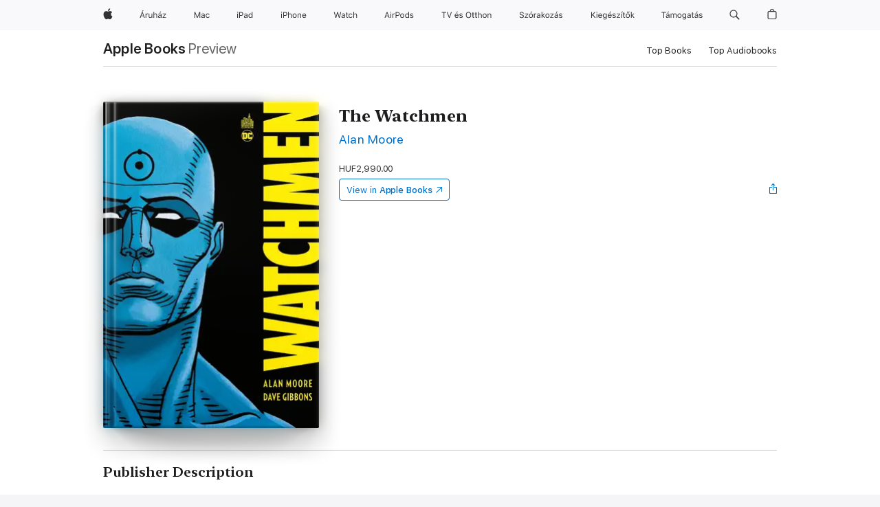

--- FILE ---
content_type: text/html
request_url: https://books.apple.com/hu/book/the-watchmen/id6447451661
body_size: 38355
content:
<!DOCTYPE html><html  dir="ltr" lang="en-GB"><head>
    <meta charset="utf-8">
    <meta http-equiv="X-UA-Compatible" content="IE=edge">
    <meta name="viewport" content="width=device-width, initial-scale=1, viewport-fit=cover">
    <meta name="applicable-device" content="pc,mobile">

    <script id="perfkit">window.initialPageRequestTime = +new Date();</script>
    <link rel="preconnect" href="https://amp-api.books.apple.com" crossorigin="">
<link rel="preconnect" href="https://is1-ssl.mzstatic.com" crossorigin="">
<link rel="preconnect" href="https://is2-ssl.mzstatic.com" crossorigin="">
<link rel="preconnect" href="https://is3-ssl.mzstatic.com" crossorigin="">
<link rel="preconnect" href="https://is4-ssl.mzstatic.com" crossorigin="">
<link rel="preconnect" href="https://is5-ssl.mzstatic.com" crossorigin="">
<link rel="preconnect" href="https://xp.apple.com" crossorigin="">
<link rel="preconnect" href="https://js-cdn.music.apple.com" crossorigin="">
<link rel="preconnect" href="https://www.apple.com" crossorigin="">
    
<meta name="web-experience-app/config/environment" content="%7B%22appVersion%22%3A1%2C%22modulePrefix%22%3A%22web-experience-app%22%2C%22environment%22%3A%22production%22%2C%22rootURL%22%3A%22%2F%22%2C%22locationType%22%3A%22history-hash-router-scroll%22%2C%22historySupportMiddleware%22%3Atrue%2C%22EmberENV%22%3A%7B%22FEATURES%22%3A%7B%7D%2C%22EXTEND_PROTOTYPES%22%3A%7B%22Date%22%3Afalse%7D%2C%22_APPLICATION_TEMPLATE_WRAPPER%22%3Afalse%2C%22_DEFAULT_ASYNC_OBSERVERS%22%3Atrue%2C%22_JQUERY_INTEGRATION%22%3Afalse%2C%22_TEMPLATE_ONLY_GLIMMER_COMPONENTS%22%3Atrue%7D%2C%22APP%22%3A%7B%22PROGRESS_BAR_DELAY%22%3A3000%2C%22CLOCK_INTERVAL%22%3A1000%2C%22LOADING_SPINNER_SPY%22%3Atrue%2C%22BREAKPOINTS%22%3A%7B%22large%22%3A%7B%22min%22%3A1069%2C%22content%22%3A980%7D%2C%22medium%22%3A%7B%22min%22%3A735%2C%22max%22%3A1068%2C%22content%22%3A692%7D%2C%22small%22%3A%7B%22min%22%3A320%2C%22max%22%3A734%2C%22content%22%3A280%7D%7D%2C%22buildVariant%22%3A%22books%22%2C%22name%22%3A%22web-experience-app%22%2C%22version%22%3A%222548.0.0%2B0b472053%22%7D%2C%22MEDIA_API%22%3A%7B%22token%22%3A%22eyJhbGciOiJFUzI1NiIsInR5cCI6IkpXVCIsImtpZCI6IkNOM1dVNkVKTzEifQ.eyJpc3MiOiJOVjBTRVdHRlNSIiwiaWF0IjoxNzY0NzIyNzU2LCJleHAiOjE3NzE5ODAzNTYsInJvb3RfaHR0cHNfb3JpZ2luIjpbImFwcGxlLmNvbSJdfQ.Y-cFl9j5HGWR1S_YFqK_Hy1qwk1hW9aBvWtIfb4iDzMDCQO9JcdexCvQGzSRxWYIEXS3JtD3vpWxYDj3puQYsA%22%7D%2C%22i18n%22%3A%7B%22defaultLocale%22%3A%22en-gb%22%2C%22useDevLoc%22%3Afalse%2C%22pathToLocales%22%3A%22dist%2Flocales%22%7D%2C%22MEDIA_ARTWORK%22%3A%7B%22BREAKPOINTS%22%3A%7B%22large%22%3A%7B%22min%22%3A1069%2C%22content%22%3A980%7D%2C%22medium%22%3A%7B%22min%22%3A735%2C%22max%22%3A1068%2C%22content%22%3A692%7D%2C%22small%22%3A%7B%22min%22%3A320%2C%22max%22%3A734%2C%22content%22%3A280%7D%7D%7D%2C%22API%22%3A%7B%22BookHost%22%3A%22https%3A%2F%2Famp-api.books.apple.com%22%2C%22obcMetadataBaseUrl%22%3A%22%2Fapi%2Fbooks-metadata%22%2C%22globalElementsPath%22%3A%22%2Fglobal-elements%22%7D%2C%22fastboot%22%3A%7B%22hostWhitelist%22%3A%5B%7B%7D%5D%7D%2C%22ember-short-number%22%3A%7B%22locales%22%3A%5B%22ar-dz%22%2C%22ar-bh%22%2C%22ar-eg%22%2C%22ar-iq%22%2C%22ar-jo%22%2C%22ar-kw%22%2C%22ar-lb%22%2C%22ar-ly%22%2C%22ar-ma%22%2C%22ar-om%22%2C%22ar-qa%22%2C%22ar-sa%22%2C%22ar-sd%22%2C%22ar-sy%22%2C%22ar-tn%22%2C%22ar-ae%22%2C%22ar-ye%22%2C%22he-il%22%2C%22iw-il%22%2C%22ca-es%22%2C%22cs-cz%22%2C%22da-dk%22%2C%22de-ch%22%2C%22de-de%22%2C%22el-gr%22%2C%22en-au%22%2C%22en-ca%22%2C%22en-gb%22%2C%22en-us%22%2C%22es-419%22%2C%22es-es%22%2C%22es-mx%22%2C%22es-xl%22%2C%22et-ee%22%2C%22fi-fi%22%2C%22fr-ca%22%2C%22fr-fr%22%2C%22hi-in%22%2C%22hr-hr%22%2C%22hu-hu%22%2C%22id-id%22%2C%22is-is%22%2C%22it-it%22%2C%22iw-il%22%2C%22ja-jp%22%2C%22ko-kr%22%2C%22lt-lt%22%2C%22lv-lv%22%2C%22ms-my%22%2C%22nl-nl%22%2C%22no-no%22%2C%22no-nb%22%2C%22nb-no%22%2C%22pl-pl%22%2C%22pt-br%22%2C%22pt-pt%22%2C%22ro-ro%22%2C%22ru-ru%22%2C%22sk-sk%22%2C%22sv-se%22%2C%22th-th%22%2C%22tr-tr%22%2C%22uk-ua%22%2C%22vi-vi%22%2C%22vi-vn%22%2C%22zh-cn%22%2C%22zh-hans%22%2C%22zh-hans-cn%22%2C%22zh-hant%22%2C%22zh-hant-hk%22%2C%22zh-hant-tw%22%2C%22zh-hk%22%2C%22zh-tw%22%2C%22ar%22%2C%22ca%22%2C%22cs%22%2C%22da%22%2C%22de%22%2C%22el%22%2C%22en%22%2C%22es%22%2C%22fi%22%2C%22fr%22%2C%22he%22%2C%22hi%22%2C%22hr%22%2C%22hu%22%2C%22id%22%2C%22is%22%2C%22it%22%2C%22ja%22%2C%22ko%22%2C%22lt%22%2C%22lv%22%2C%22ms%22%2C%22nb%22%2C%22nl%22%2C%22no%22%2C%22pl%22%2C%22pt%22%2C%22ro%22%2C%22ru%22%2C%22sk%22%2C%22sv%22%2C%22th%22%2C%22tr%22%2C%22uk%22%2C%22vi%22%2C%22zh%22%5D%7D%2C%22ember-cli-mirage%22%3A%7B%22enabled%22%3Afalse%2C%22usingProxy%22%3Afalse%2C%22useDefaultPassthroughs%22%3Atrue%7D%2C%22BREAKPOINTS%22%3A%7B%22large%22%3A%7B%22min%22%3A1069%2C%22content%22%3A980%7D%2C%22medium%22%3A%7B%22min%22%3A735%2C%22max%22%3A1068%2C%22content%22%3A692%7D%2C%22small%22%3A%7B%22min%22%3A320%2C%22max%22%3A734%2C%22content%22%3A280%7D%7D%2C%22METRICS%22%3A%7B%22variant%22%3A%22web%22%2C%22baseFields%22%3A%7B%22appName%22%3A%22web-experience-app%22%2C%22constraintProfiles%22%3A%5B%22AMPWeb%22%5D%7D%2C%22clickstream%22%3A%7B%22enabled%22%3Atrue%2C%22topic%22%3A%5B%22xp_amp_web_exp%22%5D%2C%22autoTrackClicks%22%3Atrue%7D%2C%22performance%22%3A%7B%22enabled%22%3Atrue%2C%22topic%22%3A%22xp_amp_bookstore_perf%22%7D%7D%2C%22MEDIA_SHELF%22%3A%7B%22GRID_CONFIG%22%3A%7B%22books-brick-row%22%3A%7B%22small%22%3A1%2C%22medium%22%3A2%2C%22large%22%3A3%7D%2C%22story%22%3A%7B%22small%22%3A1%2C%22medium%22%3A2%2C%22large%22%3A3%7D%2C%22small-brick%22%3A%7B%22small%22%3A1%2C%22medium%22%3A2%2C%22large%22%3A3%7D%2C%22editorial-lockup-large%22%3A%7B%22small%22%3A1%2C%22medium%22%3A2%2C%22large%22%3A2%7D%2C%22editorial-lockup-medium%22%3A%7B%22small%22%3A1%2C%22medium%22%3A2%2C%22large%22%3A3%7D%2C%22large-brick%22%3A%7B%22small%22%3A1%2C%22medium%22%3A1%2C%22large%22%3A2%7D%2C%22lockup-small%22%3A%7B%22small%22%3A1%2C%22medium%22%3A2%2C%22large%22%3A3%7D%2C%22lockup-large%22%3A%7B%22small%22%3A1%2C%22medium%22%3A3%2C%22large%22%3A4%7D%2C%22posters%22%3A%7B%22small%22%3A1%2C%22medium%22%3A1%2C%22large%22%3A2%7D%2C%22breakout-large%22%3A%7B%22small%22%3A1%2C%22medium%22%3A1%2C%22large%22%3A1%7D%7D%2C%22BREAKPOINTS%22%3A%7B%22large%22%3A%7B%22min%22%3A1069%2C%22content%22%3A980%7D%2C%22medium%22%3A%7B%22min%22%3A735%2C%22max%22%3A1068%2C%22content%22%3A692%7D%2C%22small%22%3A%7B%22min%22%3A320%2C%22max%22%3A734%2C%22content%22%3A280%7D%7D%7D%2C%22SASSKIT_GENERATOR%22%3A%7B%22VIEWPORT_CONFIG%22%3A%7B%22BREAKPOINTS%22%3A%7B%22large%22%3A%7B%22min%22%3A1069%2C%22content%22%3A980%7D%2C%22medium%22%3A%7B%22min%22%3A735%2C%22max%22%3A1068%2C%22content%22%3A692%7D%2C%22small%22%3A%7B%22min%22%3A320%2C%22max%22%3A734%2C%22content%22%3A280%7D%7D%7D%7D%2C%22features%22%3A%7B%22BUILD_VARIANT_APPS%22%3Afalse%2C%22BUILD_VARIANT_BOOKS%22%3Atrue%2C%22BUILD_VARIANT_FITNESS%22%3Afalse%2C%22BUILD_VARIANT_PODCASTS%22%3Afalse%2C%22BUILD_VARIANT_ITUNES%22%3Afalse%2C%22TV%22%3Afalse%2C%22PODCASTS%22%3Afalse%2C%22BOOKS%22%3Atrue%2C%22APPS%22%3Afalse%2C%22ARTISTS%22%3Afalse%2C%22DEEPLINK_ROUTE%22%3Afalse%2C%22EMBER_DATA%22%3Afalse%2C%22CHARTS%22%3Atrue%2C%22FITNESS%22%3Afalse%2C%22SHARE_UI%22%3Atrue%2C%22SEPARATE_RTL_STYLESHEET%22%3Atrue%7D%2C%22%40amp%2Fember-ui-global-elements%22%3A%7B%22useFooterWithoutRefundLink%22%3Atrue%7D%2C%22ember-cli-content-security-policy%22%3A%7B%22policy%22%3A%22upgrade-insecure-requests%20%3B%20default-src%20'none'%3B%20img-src%20'self'%20https%3A%2F%2F*.apple.com%20https%3A%2F%2F*.mzstatic.com%20data%3A%3B%20style-src%20'self'%20https%3A%2F%2F*.apple.com%20'unsafe-inline'%3B%20font-src%20'self'%20https%3A%2F%2F*.apple.com%3B%20media-src%20'self'%20https%3A%2F%2F*.apple.com%20blob%3A%3B%20connect-src%20'self'%20https%3A%2F%2F*.apple.com%20https%3A%2F%2F*.mzstatic.com%3B%20script-src%20'self'%20https%3A%2F%2F*.apple.com%20'unsafe-eval'%20'sha256-4ywTGAe4rEpoHt8XkjbkdOWklMJ%2F1Py%2Fx6b3%2FaGbtSQ%3D'%3B%20frame-src%20'self'%20https%3A%2F%2F*.apple.com%20itmss%3A%20itms-appss%3A%20itms-bookss%3A%20itms-itunesus%3A%20itms-messagess%3A%20itms-podcasts%3A%20itms-watchs%3A%20macappstores%3A%20musics%3A%20apple-musics%3A%20podcasts%3A%20videos%3A%3B%22%2C%22reportOnly%22%3Afalse%7D%2C%22exportApplicationGlobal%22%3Afalse%7D">
<!-- EMBER_CLI_FASTBOOT_TITLE --><link rel="stylesheet preload" name="fonts" href="//www.apple.com/wss/fonts?families=SF+Pro,v2|SF+Pro+Icons,v1|SF+Pro+Rounded,v1|New+York+Small,v1|New+York+Medium,v1" as="style"><link rel="stylesheet" type="text/css" href="https://www.apple.com/api-www/global-elements/global-header/v1/assets/globalheader.css" data-global-elements-nav-styles>
<link rel="stylesheet" type="text/css" href="/global-elements/2426.0.0/hu_HU/ac-global-footer.89780a9d2eedff61551113850a3547ef.css" data-global-elements-footer-styles>
<meta name="ac-gn-search-suggestions-enabled" content="false"/>
<meta name="globalnav-search-suggestions-enabled" content="false"/>
    <title>
      ‎The Watchmen by Alan Moore on Apple Books
    </title>
      <meta name="keywords" content="download, The Watchmen, books on iphone, ipad, Mac, Apple Books">

      <meta name="description" content="Quand le Comédien, justicier au service du gouvernement, se fait défenestrer, son ancien allié, Rorschach, mène l'enquête. Il reprend rapidement contact avec d'autres héros à la retraite dont le Dr Manhattan, surhomme qui a modifié le cours de l'histoire. Alors qu'une guerre nucléaire couve entre le…">

<!---->
      <link rel="canonical" href="https://books.apple.com/hu/book/the-watchmen/id6447451661">

      <link rel="icon" sizes="48x48" href="https://books.apple.com/assets/images/favicon/favicon-books-48-a8eb8171a8d912ed29d99e7a134953d3.png" type="image/png">

<!---->
<!---->
      <meta name="apple:content_id" content="6447451661">

<!---->
      <script name="schema:book" type="application/ld+json">
        {"@context":"http://schema.org","@type":"Book","additionalType":"Product","author":"Alan Moore","bookFormat":"EBook","datePublished":"2022-10-03T00:00:00.000Z","description":"Quand le Comédien, justicier au service du gouvernement, se fait défenestrer, son ancien allié, Rorschach, mène l'enquête. Il reprend rapidement contact avec d'autres héros à la retraite dont le Dr Manhattan, surhomme qui a modifié le cours de l'histoire. Alors qu'une guerre nucléaire couve entre le…","genre":["Comics &amp; Graphic Novels","Books"],"image":"https://is1-ssl.mzstatic.com/image/thumb/Publication126/v4/c9/f8/7d/c9f87d42-7cc3-323a-3166-6c3d648dff6b/9791026852476.jpg/1200x630wz.png","inLanguage":"fr-FR","isbn":"9791026852476","name":"The Watchmen","numberOfPages":413,"publisher":"Urban Comics","thumbnailUrl":["https://is1-ssl.mzstatic.com/image/thumb/Publication126/v4/c9/f8/7d/c9f87d42-7cc3-323a-3166-6c3d648dff6b/9791026852476.jpg/1200x675wz.jpg","https://is1-ssl.mzstatic.com/image/thumb/Publication126/v4/c9/f8/7d/c9f87d42-7cc3-323a-3166-6c3d648dff6b/9791026852476.jpg/1200x900wz.jpg","https://is1-ssl.mzstatic.com/image/thumb/Publication126/v4/c9/f8/7d/c9f87d42-7cc3-323a-3166-6c3d648dff6b/9791026852476.jpg/1200x1200wz.jpg"],"offers":{"@type":"Offer","price":2990,"priceCurrency":"HUF","hasMerchantReturnPolicy":{"@type":"MerchantReturnPolicy","returnPolicyCategory":"https://schema.org/MerchantReturnNotPermitted","merchantReturnDays":0}}}
      </script>

        <meta property="al:ios:app_store_id" content="364709193">
        <meta property="al:ios:app_name" content="Apple Books">

        <meta property="og:title" content="‎The Watchmen">
        <meta property="og:description" content="‎Comics &amp; Graphic Novels · 2022">
        <meta property="og:site_name" content="Apple Books">
        <meta property="og:url" content="https://books.apple.com/hu/book/the-watchmen/id6447451661">
        <meta property="og:image" content="https://is1-ssl.mzstatic.com/image/thumb/Publication126/v4/c9/f8/7d/c9f87d42-7cc3-323a-3166-6c3d648dff6b/9791026852476.jpg/1200x630wz.png">
        <meta property="og:image:alt" content="The Watchmen by Alan Moore on Apple Books">
        <meta property="og:image:type" content="image/png">
        <meta property="og:image:width" content="1200">
        <meta property="og:image:height" content="630">
        <meta property="og:image:secure_url" content="https://is1-ssl.mzstatic.com/image/thumb/Publication126/v4/c9/f8/7d/c9f87d42-7cc3-323a-3166-6c3d648dff6b/9791026852476.jpg/1200x630wz.png">
        <meta property="og:type" content="book">
        <meta property="og:locale" content="en_GB">

        <meta name="twitter:title" content="‎The Watchmen">
        <meta name="twitter:description" content="‎Comics &amp; Graphic Novels · 2022">
        <meta name="twitter:site" content="@AppleBooks">
        <meta name="twitter:card" content="summary_large_image">
        <meta name="twitter:image" content="https://is1-ssl.mzstatic.com/image/thumb/Publication126/v4/c9/f8/7d/c9f87d42-7cc3-323a-3166-6c3d648dff6b/9791026852476.jpg/1200x600wz.png">
        <meta name="twitter:image:alt" content="The Watchmen by Alan Moore on Apple Books">

<!---->
    <meta name="version" content="2548.0.0">
    <!-- @@HEAD@@ -->
    <script src="https://js-cdn.music.apple.com/musickit/v2/amp/musickit.js?t=1764722790239"></script>

    <link integrity="" rel="stylesheet" href="/assets/web-experience-app-real-f1ca40148188f63f7dd2cd7d4d6d7e05.css" data-rtl="/assets/web-experience-rtl-app-dc89d135bf4a79beed79bacafc906bdf.css">

    
  </head>
  <body class="no-js no-touch globalnav-scrim">
    <script type="x/boundary" id="fastboot-body-start"></script><div id="globalheader"><aside id="globalmessage-segment" lang="hu-HU" dir="ltr" class="globalmessage-segment"><ul data-strings="{&quot;view&quot;:&quot;{%STOREFRONT%} Store kezd&#x151;lapja&quot;,&quot;segments&quot;:{&quot;eduInd&quot;:&quot;Oktat&#xE1;si &#xE1;ruh&#xE1;z kezd&#x151;lapja&quot;,&quot;other&quot;:&quot;Store kezd&#x151;lapja&quot;},&quot;exit&quot;:&quot;Kil&#xE9;p&#xE9;s&quot;}" class="globalmessage-segment-content"></ul></aside><nav id="globalnav" lang="hu-HU" dir="ltr" aria-label="Glob&#xE1;lis" data-analytics-element-engagement-start="globalnav:onFlyoutOpen" data-analytics-element-engagement-end="globalnav:onFlyoutClose" data-store-api="https://www.apple.com/[storefront]/shop/bag/status" data-analytics-activitymap-region-id="global nav" data-analytics-region="global nav" class="globalnav no-js   "><div class="globalnav-content"><div class="globalnav-item globalnav-menuback"><button aria-label="F&#x151;men&#xFC;" class="globalnav-menuback-button"><span class="globalnav-chevron-icon"><svg height="48" viewbox="0 0 9 48" width="9" xmlns="http://www.w3.org/2000/svg"><path d="m1.5618 24.0621 6.5581-6.4238c.2368-.2319.2407-.6118.0088-.8486-.2324-.2373-.6123-.2407-.8486-.0088l-7 6.8569c-.1157.1138-.1807.2695-.1802.4316.001.1621.0674.3174.1846.4297l7 6.7241c.1162.1118.2661.1675.4155.1675.1577 0 .3149-.062.4326-.1846.2295-.2388.2222-.6187-.0171-.8481z"/></svg></span></button></div><ul id="globalnav-list" class="globalnav-list"><li data-analytics-element-engagement="globalnav hover - apple" class="
				globalnav-item
				globalnav-item-apple
				
				
			"><a href="https://www.apple.com/hu/" data-globalnav-item-name="apple" data-analytics-title="apple home" aria-label="Apple" class="globalnav-link globalnav-link-apple"><span class="globalnav-image-regular globalnav-link-image"><svg height="44" viewbox="0 0 14 44" width="14" xmlns="http://www.w3.org/2000/svg"><path d="m13.0729 17.6825a3.61 3.61 0 0 0 -1.7248 3.0365 3.5132 3.5132 0 0 0 2.1379 3.2223 8.394 8.394 0 0 1 -1.0948 2.2618c-.6816.9812-1.3943 1.9623-2.4787 1.9623s-1.3633-.63-2.613-.63c-1.2187 0-1.6525.6507-2.644.6507s-1.6834-.9089-2.4787-2.0243a9.7842 9.7842 0 0 1 -1.6628-5.2776c0-3.0984 2.014-4.7405 3.9969-4.7405 1.0535 0 1.9314.6919 2.5924.6919.63 0 1.6112-.7333 2.8092-.7333a3.7579 3.7579 0 0 1 3.1604 1.5802zm-3.7284-2.8918a3.5615 3.5615 0 0 0 .8469-2.22 1.5353 1.5353 0 0 0 -.031-.32 3.5686 3.5686 0 0 0 -2.3445 1.2084 3.4629 3.4629 0 0 0 -.8779 2.1585 1.419 1.419 0 0 0 .031.2892 1.19 1.19 0 0 0 .2169.0207 3.0935 3.0935 0 0 0 2.1586-1.1368z"/></svg></span><span class="globalnav-image-compact globalnav-link-image"><svg height="48" viewbox="0 0 17 48" width="17" xmlns="http://www.w3.org/2000/svg"><path d="m15.5752 19.0792a4.2055 4.2055 0 0 0 -2.01 3.5376 4.0931 4.0931 0 0 0 2.4908 3.7542 9.7779 9.7779 0 0 1 -1.2755 2.6351c-.7941 1.1431-1.6244 2.2862-2.8878 2.2862s-1.5883-.734-3.0443-.734c-1.42 0-1.9252.7581-3.08.7581s-1.9611-1.0589-2.8876-2.3584a11.3987 11.3987 0 0 1 -1.9373-6.1487c0-3.61 2.3464-5.523 4.6566-5.523 1.2274 0 2.25.8062 3.02.8062.734 0 1.8771-.8543 3.2729-.8543a4.3778 4.3778 0 0 1 3.6822 1.841zm-6.8586-2.0456a1.3865 1.3865 0 0 1 -.2527-.024 1.6557 1.6557 0 0 1 -.0361-.337 4.0341 4.0341 0 0 1 1.0228-2.5148 4.1571 4.1571 0 0 1 2.7314-1.4078 1.7815 1.7815 0 0 1 .0361.373 4.1487 4.1487 0 0 1 -.9867 2.587 3.6039 3.6039 0 0 1 -2.5148 1.3236z"/></svg></span><span class="globalnav-link-text">Apple</span></a></li><li data-topnav-flyout-item="menu" data-topnav-flyout-label="Menu" role="none" class="globalnav-item globalnav-menu"><div data-topnav-flyout="menu" class="globalnav-flyout"><div class="globalnav-menu-list"><div data-analytics-element-engagement="globalnav hover - store" class="
				globalnav-item
				globalnav-item-store
				globalnav-item-menu
				
			"><ul role="none" class="globalnav-submenu-trigger-group"><li class="globalnav-submenu-trigger-item"><a href="https://www.apple.com/hu/shop/goto/store" data-globalnav-item-name="store" data-topnav-flyout-trigger-compact data-analytics-title="store" data-analytics-element-engagement="hover - store" aria-label="&#xC1;ruh&#xE1;z" class="globalnav-link globalnav-submenu-trigger-link globalnav-link-store"><span class="globalnav-link-text-container"><span class="globalnav-image-regular globalnav-link-image"><svg height="44" viewbox="0 0 39 44" width="39" xmlns="http://www.w3.org/2000/svg"><path d="m5.646 23.5713h-3.3633l-.8496 2.4199h-1.1074l3.1172-8.4551h1.043l3.1172 8.4551h-1.1075zm-3.0527-.8965h2.7422l-1.3242-3.7734h-.0938zm.9668-5.9121 1.0371-1.7461h1.2656l-1.4121 1.7461zm5.2768 2.9121h.9609v.9375h.0938c.1875-.6152.9141-1.0488 1.752-1.0488.1641 0 .375.0117.5039.0293v1.0078c-.082-.0234-.4453-.0586-.6445-.0586-.9609 0-1.6582.6445-1.6582 1.5352v3.9141h-1.0079zm9.5596 6.3164h-.9609v-.9902h-.0938c-.3164.7031-.9902 1.1016-1.957 1.1016-1.418 0-2.1562-.8438-2.1562-2.3379v-4.0898h1.0078v3.8438c0 1.1367.4219 1.6641 1.4297 1.6641 1.1133 0 1.7227-.6621 1.7227-1.7695v-3.7383h1.0078v6.3162zm1.8369-8.8242h1.0078v3.5039h.0938c.3164-.6973.9785-1.1074 1.9453-1.1074 1.3359 0 2.1797.8555 2.1797 2.3379v4.0898h-1.0078v-3.8438c0-1.1191-.5039-1.6758-1.459-1.6758-1.1309 0-1.752.7148-1.752 1.7812v3.7383h-1.0078zm6.5713 7.0547c0-1.1309.832-1.7812 2.3027-1.8691l1.8223-.1113v-.5743c0-.7793-.4863-1.207-1.4297-1.207-.7559 0-1.2832.2871-1.4238.7852h-1.0195c.1348-1.0137 1.1309-1.6816 2.4785-1.6816 1.541 0 2.4023.791 2.4023 2.1035v4.3242h-.9609v-.9316h-.0938c-.4102.6738-1.1016 1.043-1.9453 1.043-1.2246-.0001-2.1328-.7267-2.1328-1.881zm4.125-.5859v-.5801l-1.6992.1113c-.9609.0645-1.3828.3984-1.3828 1.0312 0 .6445.5449 1.0195 1.2773 1.0195 1.0371.0001 1.8047-.6796 1.8047-1.5819zm-1.8281-4.8399 1.0371-1.9922h1.207l-1.3535 1.9922zm4.4326 6.4571 3.6445-4.6406v-.0938h-3.6387v-.8438h4.8398v.7559l-3.627 4.623v.0938h3.6445v.8438h-4.8633v-.7383z"/></svg></span><span class="globalnav-link-text">&#xC1;ruh&#xE1;z</span></span></a></li></ul></div><div data-analytics-element-engagement="globalnav hover - mac" class="
				globalnav-item
				globalnav-item-mac
				globalnav-item-menu
				
			"><ul role="none" class="globalnav-submenu-trigger-group"><li class="globalnav-submenu-trigger-item"><a href="https://www.apple.com/hu/mac/" data-globalnav-item-name="mac" data-topnav-flyout-trigger-compact data-analytics-title="mac" data-analytics-element-engagement="hover - mac" aria-label="Mac" class="globalnav-link globalnav-submenu-trigger-link globalnav-link-mac"><span class="globalnav-link-text-container"><span class="globalnav-image-regular globalnav-link-image"><svg height="44" viewbox="0 0 23 44" width="23" xmlns="http://www.w3.org/2000/svg"><path d="m8.1558 25.9987v-6.457h-.0703l-2.666 6.457h-.8907l-2.666-6.457h-.0703v6.457h-.9844v-8.4551h1.2246l2.8945 7.0547h.0938l2.8945-7.0547h1.2246v8.4551zm2.5166-1.7696c0-1.1309.832-1.7812 2.3027-1.8691l1.8223-.1113v-.5742c0-.7793-.4863-1.207-1.4297-1.207-.7559 0-1.2832.2871-1.4238.7852h-1.0195c.1348-1.0137 1.1309-1.6816 2.4785-1.6816 1.541 0 2.4023.791 2.4023 2.1035v4.3242h-.9609v-.9318h-.0938c-.4102.6738-1.1016 1.043-1.9453 1.043-1.2246 0-2.1328-.7266-2.1328-1.8809zm4.125-.5859v-.5801l-1.6992.1113c-.9609.0645-1.3828.3984-1.3828 1.0312 0 .6445.5449 1.0195 1.2773 1.0195 1.0371.0001 1.8047-.6796 1.8047-1.5819zm6.958-2.0273c-.1641-.627-.7207-1.1367-1.6289-1.1367-1.1367 0-1.8516.9082-1.8516 2.3379 0 1.459.7266 2.3848 1.8516 2.3848.8496 0 1.4414-.3926 1.6289-1.1074h1.0195c-.1816 1.1602-1.125 2.0156-2.6426 2.0156-1.7695 0-2.9004-1.2832-2.9004-3.293 0-1.9688 1.125-3.2461 2.8945-3.2461 1.5352 0 2.4727.9199 2.6484 2.0449z"/></svg></span><span class="globalnav-link-text">Mac</span></span></a></li></ul></div><div data-analytics-element-engagement="globalnav hover - ipad" class="
				globalnav-item
				globalnav-item-ipad
				globalnav-item-menu
				
			"><ul role="none" class="globalnav-submenu-trigger-group"><li class="globalnav-submenu-trigger-item"><a href="https://www.apple.com/hu/ipad/" data-globalnav-item-name="ipad" data-topnav-flyout-trigger-compact data-analytics-title="ipad" data-analytics-element-engagement="hover - ipad" aria-label="iPad" class="globalnav-link globalnav-submenu-trigger-link globalnav-link-ipad"><span class="globalnav-link-text-container"><span class="globalnav-image-regular globalnav-link-image"><svg height="44" viewbox="0 0 24 44" width="24" xmlns="http://www.w3.org/2000/svg"><path d="m14.9575 23.7002c0 .902-.768 1.582-1.805 1.582-.732 0-1.277-.375-1.277-1.02 0-.632.422-.966 1.383-1.031l1.699-.111zm-1.395-4.072c-1.347 0-2.343.668-2.478 1.681h1.019c.141-.498.668-.785 1.424-.785.944 0 1.43.428 1.43 1.207v.574l-1.822.112c-1.471.088-2.303.738-2.303 1.869 0 1.154.908 1.881 2.133 1.881.844 0 1.535-.369 1.945-1.043h.094v.931h.961v-4.324c0-1.312-.862-2.103-2.403-2.103zm6.769 5.575c-1.155 0-1.846-.885-1.846-2.361 0-1.471.697-2.362 1.846-2.362 1.142 0 1.857.914 1.857 2.362 0 1.459-.709 2.361-1.857 2.361zm1.834-8.027v3.503h-.088c-.358-.691-1.102-1.107-1.981-1.107-1.605 0-2.654 1.289-2.654 3.27 0 1.986 1.037 3.269 2.654 3.269.873 0 1.623-.416 2.022-1.119h.093v1.008h.961v-8.824zm-15.394 4.869h-1.863v-3.563h1.863c1.225 0 1.899.639 1.899 1.799 0 1.119-.697 1.764-1.899 1.764zm.276-4.5h-3.194v8.455h1.055v-3.018h2.127c1.588 0 2.719-1.119 2.719-2.701 0-1.611-1.108-2.736-2.707-2.736zm-6.064 8.454h1.008v-6.316h-1.008zm-.199-8.237c0-.387.316-.704.703-.704s.703.317.703.704c0 .386-.316.703-.703.703s-.703-.317-.703-.703z"/></svg></span><span class="globalnav-link-text">iPad</span></span></a></li></ul></div><div data-analytics-element-engagement="globalnav hover - iphone" class="
				globalnav-item
				globalnav-item-iphone
				globalnav-item-menu
				
			"><ul role="none" class="globalnav-submenu-trigger-group"><li class="globalnav-submenu-trigger-item"><a href="https://www.apple.com/hu/iphone/" data-globalnav-item-name="iphone" data-topnav-flyout-trigger-compact data-analytics-title="iphone" data-analytics-element-engagement="hover - iphone" aria-label="iPhone" class="globalnav-link globalnav-submenu-trigger-link globalnav-link-iphone"><span class="globalnav-link-text-container"><span class="globalnav-image-regular globalnav-link-image"><svg height="44" viewbox="0 0 38 44" width="38" xmlns="http://www.w3.org/2000/svg"><path d="m32.7129 22.3203h3.48c-.023-1.119-.691-1.857-1.693-1.857-1.008 0-1.711.738-1.787 1.857zm4.459 2.045c-.293 1.078-1.277 1.746-2.66 1.746-1.752 0-2.848-1.266-2.848-3.264 0-1.986 1.113-3.275 2.848-3.275 1.705 0 2.742 1.213 2.742 3.176v.386h-4.541v.047c.053 1.248.75 2.039 1.822 2.039.815 0 1.366-.298 1.629-.855zm-12.282-4.682h.961v.996h.094c.316-.697.932-1.107 1.898-1.107 1.418 0 2.209.838 2.209 2.338v4.09h-1.007v-3.844c0-1.137-.481-1.676-1.489-1.676s-1.658.674-1.658 1.781v3.739h-1.008zm-2.499 3.158c0-1.5-.674-2.361-1.869-2.361-1.196 0-1.87.861-1.87 2.361 0 1.495.674 2.362 1.87 2.362 1.195 0 1.869-.867 1.869-2.362zm-4.782 0c0-2.033 1.114-3.269 2.913-3.269 1.798 0 2.912 1.236 2.912 3.269 0 2.028-1.114 3.27-2.912 3.27-1.799 0-2.913-1.242-2.913-3.27zm-6.636-5.666h1.008v3.504h.093c.317-.697.979-1.107 1.946-1.107 1.336 0 2.179.855 2.179 2.338v4.09h-1.007v-3.844c0-1.119-.504-1.676-1.459-1.676-1.131 0-1.752.715-1.752 1.781v3.739h-1.008zm-6.015 4.87h1.863c1.202 0 1.899-.645 1.899-1.764 0-1.16-.674-1.799-1.899-1.799h-1.863zm2.139-4.5c1.599 0 2.707 1.125 2.707 2.736 0 1.582-1.131 2.701-2.719 2.701h-2.127v3.018h-1.055v-8.455zm-6.114 8.454h1.008v-6.316h-1.008zm-.2-8.238c0-.386.317-.703.703-.703.387 0 .704.317.704.703 0 .387-.317.704-.704.704-.386 0-.703-.317-.703-.704z"/></svg></span><span class="globalnav-link-text">iPhone</span></span></a></li></ul></div><div data-analytics-element-engagement="globalnav hover - watch" class="
				globalnav-item
				globalnav-item-watch
				globalnav-item-menu
				
			"><ul role="none" class="globalnav-submenu-trigger-group"><li class="globalnav-submenu-trigger-item"><a href="https://www.apple.com/hu/watch/" data-globalnav-item-name="watch" data-topnav-flyout-trigger-compact data-analytics-title="watch" data-analytics-element-engagement="hover - watch" aria-label="Watch" class="globalnav-link globalnav-submenu-trigger-link globalnav-link-watch"><span class="globalnav-link-text-container"><span class="globalnav-image-regular globalnav-link-image"><svg height="44" viewbox="0 0 35 44" width="35" xmlns="http://www.w3.org/2000/svg"><path d="m28.9819 17.1758h1.008v3.504h.094c.316-.697.978-1.108 1.945-1.108 1.336 0 2.18.856 2.18 2.338v4.09h-1.008v-3.844c0-1.119-.504-1.675-1.459-1.675-1.131 0-1.752.715-1.752 1.781v3.738h-1.008zm-2.42 4.441c-.164-.627-.721-1.136-1.629-1.136-1.137 0-1.852.908-1.852 2.338 0 1.459.727 2.384 1.852 2.384.849 0 1.441-.392 1.629-1.107h1.019c-.182 1.16-1.125 2.016-2.642 2.016-1.77 0-2.901-1.284-2.901-3.293 0-1.969 1.125-3.247 2.895-3.247 1.535 0 2.472.92 2.648 2.045zm-6.533-3.568v1.635h1.407v.844h-1.407v3.574c0 .744.282 1.06.938 1.06.182 0 .281-.006.469-.023v.85c-.2.035-.393.058-.592.058-1.301 0-1.822-.48-1.822-1.687v-3.832h-1.02v-.844h1.02v-1.635zm-4.2 5.596v-.58l-1.699.111c-.961.064-1.383.398-1.383 1.031 0 .645.545 1.02 1.277 1.02 1.038 0 1.805-.68 1.805-1.582zm-4.125.586c0-1.131.832-1.782 2.303-1.869l1.822-.112v-.574c0-.779-.486-1.207-1.43-1.207-.755 0-1.283.287-1.423.785h-1.02c.135-1.014 1.131-1.682 2.479-1.682 1.541 0 2.402.792 2.402 2.104v4.324h-.961v-.931h-.094c-.41.673-1.101 1.043-1.945 1.043-1.225 0-2.133-.727-2.133-1.881zm-7.684 1.769h-.996l-2.303-8.455h1.101l1.682 6.873h.07l1.893-6.873h1.066l1.893 6.873h.07l1.682-6.873h1.101l-2.302 8.455h-.996l-1.946-6.674h-.07z"/></svg></span><span class="globalnav-link-text">Watch</span></span></a></li></ul></div><div data-analytics-element-engagement="globalnav hover - airpods" class="
				globalnav-item
				globalnav-item-airpods
				globalnav-item-menu
				
			"><ul role="none" class="globalnav-submenu-trigger-group"><li class="globalnav-submenu-trigger-item"><a href="https://www.apple.com/hu/airpods/" data-globalnav-item-name="airpods" data-topnav-flyout-trigger-compact data-analytics-title="airpods" data-analytics-element-engagement="hover - airpods" aria-label="AirPods" class="globalnav-link globalnav-submenu-trigger-link globalnav-link-airpods"><span class="globalnav-link-text-container"><span class="globalnav-image-regular globalnav-link-image"><svg height="44" viewbox="0 0 43 44" width="43" xmlns="http://www.w3.org/2000/svg"><path d="m11.7153 19.6836h.961v.937h.094c.187-.615.914-1.048 1.752-1.048.164 0 .375.011.504.029v1.008c-.082-.024-.446-.059-.645-.059-.961 0-1.658.645-1.658 1.535v3.914h-1.008zm28.135-.111c1.324 0 2.244.656 2.379 1.693h-.996c-.135-.504-.627-.838-1.389-.838-.75 0-1.336.381-1.336.943 0 .434.352.704 1.096.885l.973.235c1.189.287 1.763.802 1.763 1.711 0 1.13-1.095 1.91-2.531 1.91-1.406 0-2.373-.674-2.484-1.723h1.037c.17.533.674.873 1.482.873.85 0 1.459-.404 1.459-.984 0-.434-.328-.727-1.002-.891l-1.084-.264c-1.183-.287-1.722-.796-1.722-1.71 0-1.049 1.013-1.84 2.355-1.84zm-6.665 5.631c-1.155 0-1.846-.885-1.846-2.362 0-1.471.697-2.361 1.846-2.361 1.142 0 1.857.914 1.857 2.361 0 1.459-.709 2.362-1.857 2.362zm1.834-8.028v3.504h-.088c-.358-.691-1.102-1.107-1.981-1.107-1.605 0-2.654 1.289-2.654 3.269 0 1.987 1.037 3.27 2.654 3.27.873 0 1.623-.416 2.022-1.119h.094v1.007h.961v-8.824zm-9.001 8.028c-1.195 0-1.869-.868-1.869-2.362 0-1.5.674-2.361 1.869-2.361 1.196 0 1.869.861 1.869 2.361 0 1.494-.673 2.362-1.869 2.362zm0-5.631c-1.799 0-2.912 1.236-2.912 3.269 0 2.028 1.113 3.27 2.912 3.27s2.912-1.242 2.912-3.27c0-2.033-1.113-3.269-2.912-3.269zm-17.071 6.427h1.008v-6.316h-1.008zm-.199-8.238c0-.387.317-.703.703-.703.387 0 .703.316.703.703s-.316.703-.703.703c-.386 0-.703-.316-.703-.703zm-6.137 4.922 1.324-3.773h.093l1.325 3.773zm1.892-5.139h-1.043l-3.117 8.455h1.107l.85-2.42h3.363l.85 2.42h1.107zm14.868 4.5h-1.864v-3.562h1.864c1.224 0 1.898.639 1.898 1.799 0 1.119-.697 1.763-1.898 1.763zm.275-4.5h-3.193v8.455h1.054v-3.017h2.127c1.588 0 2.719-1.119 2.719-2.701 0-1.612-1.107-2.737-2.707-2.737z"/></svg></span><span class="globalnav-link-text">AirPods</span></span></a></li></ul></div><div data-analytics-element-engagement="globalnav hover - tv-home" class="
				globalnav-item
				globalnav-item-tv-home
				globalnav-item-menu
				
			"><ul role="none" class="globalnav-submenu-trigger-group"><li class="globalnav-submenu-trigger-item"><a href="https://www.apple.com/hu/tv-home/" data-globalnav-item-name="tv-home" data-topnav-flyout-trigger-compact data-analytics-title="tv &amp; home" data-analytics-element-engagement="hover - tv &amp; home" aria-label="TV &#xE9;s Otthon" class="globalnav-link globalnav-submenu-trigger-link globalnav-link-tv-home"><span class="globalnav-link-text-container"><span class="globalnav-image-regular globalnav-link-image"><svg height="44" viewbox="0 0 74 44" width="74" xmlns="http://www.w3.org/2000/svg"><path d="m3.2754 18.4941h-2.7246v-.9492h6.5039v.9492h-2.7246v7.5059h-1.0547zm4.6143-.9492h1.1074l2.4844 7.0898h.0938l2.4844-7.0898h1.1074l-3.1172 8.4551h-1.043zm11.4502 5.3203v-.0059c0-1.9512 1.1133-3.2871 2.8301-3.2871s2.7598 1.2773 2.7598 3.1641v.3984h-4.5469c.0293 1.3066.75 2.0684 1.875 2.0684.8555 0 1.3828-.4043 1.5527-.7852l.0234-.0527h1.0195l-.0117.0469c-.2168.8555-1.1191 1.6992-2.6074 1.6992-1.8047 0-2.8945-1.2656-2.8945-3.2461zm1.0605-.5449h3.4922c-.1055-1.248-.7969-1.8398-1.7285-1.8398-.9375 0-1.6523.6387-1.7637 1.8398zm1.2832-3.5156 1.0371-1.9922h1.207l-1.3535 1.9922zm4.3857 5.584h1.043c.1699.5273.6738.873 1.4824.873.8496 0 1.4531-.4043 1.4531-.9785v-.0117c0-.4277-.3223-.7266-1.1016-.9141l-.9785-.2344c-1.1836-.2812-1.7168-.7969-1.7168-1.7051v-.0059c0-1.0488 1.0078-1.8398 2.3496-1.8398 1.3242 0 2.2441.6621 2.3848 1.6934h-1.002c-.1348-.498-.627-.8438-1.3887-.8438-.75 0-1.3008.3867-1.3008.9434v.0117c0 .4277.3164.6973 1.0605.8789l.9727.2344c1.1895.2871 1.7637.8027 1.7637 1.7051v.0117c0 1.125-1.0957 1.9043-2.5312 1.9043-1.4062 0-2.373-.6797-2.4902-1.7227zm9.5391-2.6133v-.0117c0-2.7129 1.4883-4.418 3.8789-4.418 2.4023 0 3.8789 1.7109 3.8789 4.418v.0117c0 2.6953-1.4648 4.4238-3.8789 4.4238-2.4258 0-3.8789-1.7227-3.8789-4.4238zm6.6797 0v-.0117c0-2.1094-1.0723-3.4453-2.8008-3.4453-1.7227 0-2.8008 1.3359-2.8008 3.4453v.0117c0 2.0918 1.043 3.4512 2.8008 3.4512 1.7344 0 2.8008-1.3594 2.8008-3.4512zm3.0557 2.584v-3.832h-.9961v-.8438h.9961v-1.6348h1.0547v1.6348h1.3828v.8438h-1.3828v3.5742c0 .7441.2578 1.043.9141 1.043.1816 0 .2812-.0059.4688-.0234v.8672c-.1992.0352-.3926.0586-.5918.0586-1.3008 0-1.8457-.4805-1.8457-1.6875zm4.2393 0v-3.832h-.9961v-.8438h.9961v-1.6348h1.0547v1.6348h1.3828v.8438h-1.3828v3.5742c0 .7441.2578 1.043.9141 1.043.1816 0 .2812-.0059.4688-.0234v.8672c-.1992.0352-.3926.0586-.5918.0586-1.3008 0-1.8457-.4805-1.8457-1.6875zm3.8994-7.1836h1.0195v3.457h.0938c.3164-.668.9082-1.0605 1.8398-1.0605 1.418 0 2.209.8379 2.209 2.3379v4.0898h-1.0195v-3.8438c0-1.1367-.4688-1.6816-1.4766-1.6816s-1.6465.6797-1.6465 1.7871v3.7383h-1.0195zm6.5654 5.6719v-.0117c0-2.0273 1.1133-3.2637 2.9121-3.2637s2.9121 1.2363 2.9121 3.2637v.0117c0 2.0215-1.1133 3.2637-2.9121 3.2637s-2.9121-1.2422-2.9121-3.2637zm4.7812 0v-.0117c0-1.4941-.6738-2.3613-1.8691-2.3613s-1.8691.8672-1.8691 2.3613v.0117c0 1.4883.6738 2.3613 1.8691 2.3613s1.8691-.873 1.8691-2.3613zm2.5059-3.1641h1.0195v.9492h.0938c.3164-.668.9082-1.0605 1.8398-1.0605 1.418 0 2.209.8379 2.209 2.3379v4.0898h-1.0195v-3.8438c0-1.1367-.4688-1.6816-1.4766-1.6816s-1.6465.6797-1.6465 1.7871v3.7383h-1.0195z"/></svg></span><span class="globalnav-link-text">TV &#xE9;s Otthon</span></span></a></li></ul></div><div data-analytics-element-engagement="globalnav hover - entertainment" class="
				globalnav-item
				globalnav-item-entertainment
				globalnav-item-menu
				
			"><ul role="none" class="globalnav-submenu-trigger-group"><li class="globalnav-submenu-trigger-item"><a href="https://www.apple.com/hu/entertainment/" data-globalnav-item-name="entertainment" data-topnav-flyout-trigger-compact data-analytics-title="entertainment" data-analytics-element-engagement="hover - entertainment" aria-label="Sz&#xF3;rakoz&#xE1;s" class="globalnav-link globalnav-submenu-trigger-link globalnav-link-entertainment"><span class="globalnav-link-text-container"><span class="globalnav-image-regular globalnav-link-image"><svg height="44" viewbox="0 0 64 44" width="64" xmlns="http://www.w3.org/2000/svg"><path d="m.6797 23.8496-.0059-.0645h1.0547l.0059.0645c.0762.8438.9551 1.377 2.1738 1.377 1.1484 0 1.9863-.5918 1.9863-1.4531v-.0059c0-.7031-.4863-1.1836-1.6465-1.4414l-.9375-.2051c-1.6934-.375-2.4258-1.1543-2.4258-2.3789v-.0059c.0059-1.4004 1.2305-2.3906 2.9766-2.3906 1.6875 0 2.8652.9961 2.9531 2.2559l.0059.082h-1.0547l-.0117-.0762c-.1172-.7441-.8203-1.2949-1.9219-1.2891-1.0547.0059-1.8691.5039-1.8691 1.3887v.0059c0 .6738.4629 1.1309 1.6113 1.3828l.9375.2109c1.7637.3926 2.4609 1.1016 2.4609 2.3203v.0059c0 1.582-1.2363 2.5664-3.123 2.5664-1.8516 0-3.0469-.9727-3.1699-2.3496zm7.6494 1.4121 3.6445-4.6406v-.0938h-3.6387v-.8438h4.8398v.7559l-3.627 4.623v.0938h3.6445v.8438h-4.8633v-.7383zm6.0029-2.4141v-.0117c0-2.0273 1.1133-3.2637 2.9121-3.2637s2.9121 1.2363 2.9121 3.2637v.0117c0 2.0215-1.1133 3.2637-2.9121 3.2637s-2.9121-1.2422-2.9121-3.2637zm4.7812 0v-.0117c0-1.4941-.6738-2.3613-1.8691-2.3613s-1.8691.8672-1.8691 2.3613v.0117c0 1.4883.6738 2.3613 1.8691 2.3613s1.8691-.873 1.8691-2.3613zm-2.373-4.043 1.0371-1.9922h1.207l-1.3535 1.9922zm4.8789.8789h1.0195v.9375h.0938c.2402-.6621.832-1.0488 1.6875-1.0488.1934 0 .4102.0234.5098.041v.9902c-.2109-.0352-.4043-.0586-.627-.0586-.9727 0-1.6641.6152-1.6641 1.541v3.9141h-1.0195zm4.0752 4.5527v-.0117c0-1.125.832-1.7754 2.3027-1.8633l1.8105-.1113v-.5742c0-.7793-.4746-1.2012-1.418-1.2012-.7559 0-1.2539.2812-1.418.7734l-.0059.0176h-1.0195l.0059-.0352c.1641-.9902 1.125-1.6582 2.4727-1.6582 1.541 0 2.4023.791 2.4023 2.1035v4.3242h-1.0195v-.9316h-.0938c-.3984.6738-1.0605 1.043-1.9102 1.043-1.2012 0-2.1094-.7266-2.1094-1.875zm2.3203.9902c1.0371 0 1.793-.6797 1.793-1.582v-.5742l-1.6875.1055c-.9609.0586-1.3828.3984-1.3828 1.0254v.0117c0 .6387.5449 1.0137 1.2773 1.0137zm4.6143-8.0508h1.0195v5.2676h.0938l2.7305-2.7598h1.2363l-2.7539 2.6543 2.9355 3.6621h-1.2832l-2.3672-2.9707-.5918.5742v2.3965h-1.0195zm5.7275 5.6719v-.0117c0-2.0273 1.1133-3.2637 2.9121-3.2637s2.9121 1.2363 2.9121 3.2637v.0117c0 2.0215-1.1133 3.2637-2.9121 3.2637s-2.9121-1.2422-2.9121-3.2637zm4.7812 0v-.0117c0-1.4941-.6738-2.3613-1.8691-2.3613s-1.8691.8672-1.8691 2.3613v.0117c0 1.4883.6738 2.3613 1.8691 2.3613s1.8691-.873 1.8691-2.3613zm2.1826 2.4141 3.6445-4.6406v-.0938h-3.6387v-.8438h4.8398v.7559l-3.627 4.623v.0938h3.6445v.8438h-4.8633v-.7383zm6.1201-1.0254v-.0117c0-1.125.832-1.7754 2.3027-1.8633l1.8105-.1113v-.5742c0-.7793-.4746-1.2012-1.418-1.2012-.7559 0-1.2539.2812-1.418.7734l-.0059.0176h-1.0195l.0059-.0352c.1641-.9902 1.125-1.6582 2.4727-1.6582 1.541 0 2.4023.791 2.4023 2.1035v4.3242h-1.0195v-.9316h-.0938c-.3984.6738-1.0605 1.043-1.9102 1.043-1.2012 0-2.1094-.7266-2.1094-1.875zm2.3203.9902c1.0371 0 1.793-.6797 1.793-1.582v-.5742l-1.6875.1055c-.9609.0586-1.3828.3984-1.3828 1.0254v.0117c0 .6387.5449 1.0137 1.2773 1.0137zm-.0938-6.4219 1.0371-1.9922h1.207l-1.3535 1.9922zm4.3271 5.584h1.043c.1699.5273.6738.873 1.4824.873.8496 0 1.4531-.4043 1.4531-.9785v-.0117c0-.4277-.3223-.7266-1.1016-.9141l-.9785-.2344c-1.1836-.2812-1.7168-.7969-1.7168-1.7051v-.0059c0-1.0488 1.0078-1.8398 2.3496-1.8398 1.3242 0 2.2441.6621 2.3848 1.6934h-1.002c-.1348-.498-.627-.8438-1.3887-.8438-.75 0-1.3008.3867-1.3008.9434v.0117c0 .4277.3164.6973 1.0605.8789l.9727.2344c1.1895.2871 1.7637.8027 1.7637 1.7051v.0117c0 1.125-1.0957 1.9043-2.5312 1.9043-1.4062 0-2.373-.6797-2.4902-1.7227z"/></svg></span><span class="globalnav-link-text">Sz&#xF3;rakoz&#xE1;s</span></span></a></li></ul></div><div data-analytics-element-engagement="globalnav hover - accessories" class="
				globalnav-item
				globalnav-item-accessories
				globalnav-item-menu
				
			"><ul role="none" class="globalnav-submenu-trigger-group"><li class="globalnav-submenu-trigger-item"><a href="https://www.apple.com/hu/shop/goto/buy_accessories" data-globalnav-item-name="accessories" data-topnav-flyout-trigger-compact data-analytics-title="accessories" data-analytics-element-engagement="hover - accessories" aria-label="Kieg&#xE9;sz&#xED;t&#x151;k" class="globalnav-link globalnav-submenu-trigger-link globalnav-link-accessories"><span class="globalnav-link-text-container"><span class="globalnav-image-regular globalnav-link-image"><svg height="44" viewbox="0 0 64 44" width="64" xmlns="http://www.w3.org/2000/svg"><path d="m.9517 26v-8.4551h1.0547v4.1074h.0938l3.7031-4.1074h1.3242l-3.3809 3.6504 3.6914 4.8047h-1.3652l-3.0527-4.0723-1.0137 1.1191v2.9532zm7.4795-8.2383c0-.3867.3164-.7031.7031-.7031s.7031.3164.7031.7031-.3164.7031-.7031.7031-.7031-.3164-.7031-.7031zm.1992 1.9219h1.0078v6.3164h-1.0078zm8.001 4.6816c-.293 1.0781-1.2773 1.7461-2.6602 1.7461-1.752 0-2.8477-1.2656-2.8477-3.2637 0-1.9863 1.1133-3.2754 2.8477-3.2754 1.7051 0 2.7422 1.2129 2.7422 3.1758v.3867h-4.541v.0469c.0527 1.248.75 2.0391 1.8223 2.0391.8145 0 1.3652-.2988 1.6289-.8555zm-4.459-2.0449h3.4805c-.0234-1.1191-.6914-1.8574-1.6934-1.8574-1.0078 0-1.7109.7383-1.7871 1.8574zm5.9561 4.377h1.0664c.1113.5156.6738.8496 1.582.8496 1.1309 0 1.8047-.5566 1.8047-1.4883v-1.2422h-.0938c-.3984.6973-1.1133 1.0898-1.9805 1.0898-1.6348 0-2.6484-1.2656-2.6484-3.1582s1.0254-3.1758 2.6484-3.1758c.8848 0 1.6641.4336 2.0273 1.1133h.0938v-1.002h.9609v6.4277c0 1.4121-1.0898 2.3145-2.8125 2.3145-1.5233.0001-2.496-.6855-2.6483-1.7284zm4.4765-3.9493c0-1.377-.709-2.2676-1.875-2.2676-1.1719 0-1.8281.8906-1.8281 2.2676s.6562 2.2676 1.8281 2.2676 1.875-.8906 1.875-2.2676zm7.9546 1.6172c-.293 1.0781-1.2773 1.7461-2.6602 1.7461-1.752 0-2.8477-1.2656-2.8477-3.2637 0-1.9863 1.1133-3.2754 2.8477-3.2754 1.7051 0 2.7422 1.2129 2.7422 3.1758v.3867h-4.541v.0469c.0527 1.248.75 2.0391 1.8223 2.0391.8145 0 1.3652-.2988 1.6289-.8555zm-4.459-2.0449h3.4805c-.0234-1.1191-.6914-1.8574-1.6934-1.8574-1.0078 0-1.7109.7383-1.7871 1.8574zm1.3653-3.5156 1.0371-1.9922h1.207l-1.3535 1.9922zm6.8466.7676c1.3242 0 2.2441.6562 2.3789 1.6934h-.9961c-.1348-.5039-.627-.8379-1.3887-.8379-.75 0-1.3359.3809-1.3359.9434 0 .4336.3516.7031 1.0957.8848l.9727.2344c1.1895.2871 1.7637.8027 1.7637 1.7109 0 1.1309-1.0957 1.9102-2.5312 1.9102-1.4062 0-2.373-.6738-2.4844-1.7227h1.0371c.1699.5332.6738.873 1.4824.873.8496 0 1.459-.4043 1.459-.9844 0-.4336-.3281-.7266-1.002-.8906l-1.084-.2637c-1.1836-.2871-1.7227-.7969-1.7227-1.7109.0001-1.0489 1.0137-1.8399 2.3555-1.8399zm3.8057 5.6894 3.6445-4.6406v-.0938h-3.6387v-.8438h4.8398v.7559l-3.627 4.623v.0938h3.6445v.8438h-4.8633v-.7383zm6.5186-5.5781h1.0078v6.3164h-1.0078zm.0703-.8789 1.0371-1.9922h1.207l-1.3535 1.9922zm4.1694-.7559v1.6348h1.4062v.8438h-1.4062v3.5742c0 .7441.2812 1.0605.9375 1.0605.1816 0 .2812-.0059.4688-.0234v.8496c-.1992.0352-.3926.0586-.5918.0586-1.3008 0-1.8223-.4805-1.8223-1.6875v-3.832h-1.0195v-.8438h1.0195v-1.6348zm2.4053 4.793c0-2.0332 1.1133-3.2695 2.9121-3.2695s2.9121 1.2363 2.9121 3.2695c0 2.0273-1.1133 3.2695-2.9121 3.2695s-2.9121-1.2422-2.9121-3.2695zm4.7812 0c0-1.5-.6738-2.3613-1.8691-2.3613s-1.8691.8613-1.8691 2.3613c0 1.4941.6738 2.3613 1.8691 2.3613s1.8691-.8672 1.8691-2.3613zm-2.584-6.0293h1.166l-1.0371 1.9922h-.7793zm2.1914 0h1.207l-1.4121 1.9922h-.832zm6.7999 2.8711h1.2363l-2.7188 2.707 2.9004 3.6094h-1.2832l-2.3672-2.959-.6035.5625v2.3965h-1.0078v-8.8242h1.0078v5.2676h.0938z"/></svg></span><span class="globalnav-link-text">Kieg&#xE9;sz&#xED;t&#x151;k</span></span></a></li></ul></div><div data-analytics-element-engagement="globalnav hover - support" class="
				globalnav-item
				globalnav-item-support
				globalnav-item-menu
				
			"><ul role="none" class="globalnav-submenu-trigger-group"><li class="globalnav-submenu-trigger-item"><a href="https://support.apple.com/hu-hu/?cid=gn-ols-home-hp-tab" data-globalnav-item-name="support" data-topnav-flyout-trigger-compact data-analytics-title="support" data-analytics-element-engagement="hover - support" data-analytics-exit-link="true" aria-label="T&#xE1;mogat&#xE1;s" class="globalnav-link globalnav-submenu-trigger-link globalnav-link-support"><span class="globalnav-link-text-container"><span class="globalnav-image-regular globalnav-link-image"><svg height="44" viewbox="0 0 60 44" width="60" xmlns="http://www.w3.org/2000/svg"><path d="m2.9755 25.9975v-7.5059h-2.7246v-.9492h6.5039v.9492h-2.7246v7.5059zm3.5537-1.7695c0-1.1309.832-1.7812 2.3027-1.8691l1.8223-.1113v-.5742c0-.7793-.4863-1.207-1.4297-1.207-.7559 0-1.2832.2871-1.4238.7852h-1.0195c.1348-1.0137 1.1309-1.6816 2.4785-1.6816 1.541 0 2.4023.791 2.4023 2.1035v4.3242h-.9609v-.9316h-.0938c-.4102.6738-1.1016 1.043-1.9453 1.043-1.2246-.0003-2.1328-.7268-2.1328-1.8811zm4.125-.586v-.58l-1.6992.1113c-.9609.0645-1.3828.3984-1.3828 1.0312 0 .6445.5449 1.0195 1.2773 1.0195 1.0371.0001 1.8047-.6796 1.8047-1.582zm-1.8281-4.8398 1.0371-1.9922h1.207l-1.3535 1.9922zm4.5791.8789h.9609v.9961h.0938c.2871-.7031.9199-1.1074 1.7637-1.1074.8555 0 1.4531.4512 1.7461 1.1074h.0938c.3398-.668 1.0605-1.1074 1.9336-1.1074 1.2891 0 2.0098.7383 2.0098 2.0625v4.3652h-1.0078v-4.1309c0-.9316-.4395-1.3887-1.3301-1.3887-.8789 0-1.4648.6562-1.4648 1.459v4.0605h-1.0078v-4.2891c0-.75-.5215-1.2305-1.3184-1.2305-.8262 0-1.4648.7148-1.4648 1.6055v3.9141h-1.0078v-6.3163zm10.0054 3.1582c0-2.0332 1.1133-3.2695 2.9121-3.2695s2.9121 1.2363 2.9121 3.2695c0 2.0273-1.1133 3.2695-2.9121 3.2695s-2.9121-1.2422-2.9121-3.2695zm4.7812 0c0-1.5-.6738-2.3613-1.8691-2.3613s-1.8691.8613-1.8691 2.3613c0 1.4941.6738 2.3613 1.8691 2.3613s1.8691-.8672 1.8691-2.3613zm2.458 3.8555h1.0664c.1113.5156.6738.8496 1.582.8496 1.1309 0 1.8047-.5566 1.8047-1.4883v-1.2422h-.0938c-.3984.6973-1.1133 1.0898-1.9805 1.0898-1.6348 0-2.6484-1.2656-2.6484-3.1582s1.0254-3.1758 2.6484-3.1758c.8848 0 1.6641.4336 2.0273 1.1133h.0938v-1.002h.9609v6.4277c0 1.4121-1.0898 2.3145-2.8125 2.3145-1.5233.0001-2.4959-.6855-2.6483-1.7284zm4.4766-3.9493c0-1.377-.709-2.2676-1.875-2.2676-1.1719 0-1.8281.8906-1.8281 2.2676s.6563 2.2676 1.8281 2.2676 1.875-.8906 1.875-2.2676zm2.3877 1.4825c0-1.1309.832-1.7812 2.3027-1.8691l1.8223-.1113v-.5742c0-.7793-.4863-1.207-1.4297-1.207-.7559 0-1.2832.2871-1.4238.7852h-1.0196c.1348-1.0137 1.1309-1.6816 2.4785-1.6816 1.541 0 2.4023.791 2.4023 2.1035v4.3242h-.9608v-.9316h-.0938c-.4102.6738-1.1016 1.043-1.9453 1.043-1.2246-.0003-2.1328-.7268-2.1328-1.8811zm4.125-.586v-.58l-1.6992.1113c-.9609.0645-1.3828.3984-1.3828 1.0312 0 .6445.5449 1.0195 1.2773 1.0195 1.0371.0001 1.8047-.6796 1.8047-1.582zm4.1806-5.5957v1.6348h1.4062v.8438h-1.4062v3.5742c0 .7441.2812 1.0605.9375 1.0605.1816 0 .2812-.0059.4688-.0234v.8496c-.1992.0352-.3926.0586-.5918.0586-1.3008 0-1.8223-.4805-1.8223-1.6875v-3.832h-1.0195v-.8438h1.0195v-1.6348zm2.4351 6.1817c0-1.1309.832-1.7812 2.3027-1.8691l1.8223-.1113v-.5742c0-.7793-.4863-1.207-1.4297-1.207-.7559 0-1.2832.2871-1.4238.7852h-1.0195c.1348-1.0137 1.1308-1.6816 2.4785-1.6816 1.541 0 2.4023.791 2.4023 2.1035v4.3242h-.9609v-.9316h-.0938c-.4102.6738-1.1016 1.043-1.9453 1.043-1.2246-.0003-2.1328-.7268-2.1328-1.8811zm4.125-.586v-.58l-1.6992.1113c-.9609.0645-1.3828.3984-1.3828 1.0312 0 .6445.5449 1.0195 1.2773 1.0195 1.0371.0001 1.8047-.6796 1.8047-1.582zm-1.8281-4.8398 1.0371-1.9922h1.207l-1.3535 1.9922zm6.7881.7676c1.3242 0 2.2441.6562 2.3789 1.6934h-.9961c-.1348-.5039-.627-.8379-1.3887-.8379-.75 0-1.3359.3809-1.3359.9434 0 .4336.3516.7031 1.0957.8848l.9727.2344c1.1895.2871 1.7637.8027 1.7637 1.7109 0 1.1309-1.0957 1.9102-2.5312 1.9102-1.4063 0-2.373-.6738-2.4844-1.7227h1.0371c.1699.5332.6738.873 1.4824.873.8496 0 1.459-.4043 1.459-.9844 0-.4336-.3281-.7266-1.002-.8906l-1.084-.2637c-1.1836-.2871-1.7227-.7969-1.7227-1.7109 0-1.0489 1.0137-1.8399 2.3555-1.8399z"/></svg></span><span class="globalnav-link-text">T&#xE1;mogat&#xE1;s</span></span></a></li></ul></div></div></div></li><li data-topnav-flyout-label="Search apple.com" data-analytics-title="open - search field" class="globalnav-item globalnav-search"><a role="button" id="globalnav-menubutton-link-search" href="https://www.apple.com/hu/search" data-topnav-flyout-trigger-regular data-topnav-flyout-trigger-compact aria-label="Search apple.com" data-analytics-title="open - search field" class="globalnav-link globalnav-link-search"><span class="globalnav-image-regular"><svg xmlns="http://www.w3.org/2000/svg" width="15px" height="44px" viewbox="0 0 15 44">
<path d="M14.298,27.202l-3.87-3.87c0.701-0.929,1.122-2.081,1.122-3.332c0-3.06-2.489-5.55-5.55-5.55c-3.06,0-5.55,2.49-5.55,5.55 c0,3.061,2.49,5.55,5.55,5.55c1.251,0,2.403-0.421,3.332-1.122l3.87,3.87c0.151,0.151,0.35,0.228,0.548,0.228 s0.396-0.076,0.548-0.228C14.601,27.995,14.601,27.505,14.298,27.202z M1.55,20c0-2.454,1.997-4.45,4.45-4.45 c2.454,0,4.45,1.997,4.45,4.45S8.454,24.45,6,24.45C3.546,24.45,1.55,22.454,1.55,20z"/>
</svg>
</span><span class="globalnav-image-compact"><svg height="48" viewbox="0 0 17 48" width="17" xmlns="http://www.w3.org/2000/svg"><path d="m16.2294 29.9556-4.1755-4.0821a6.4711 6.4711 0 1 0 -1.2839 1.2625l4.2005 4.1066a.9.9 0 1 0 1.2588-1.287zm-14.5294-8.0017a5.2455 5.2455 0 1 1 5.2455 5.2527 5.2549 5.2549 0 0 1 -5.2455-5.2527z"/></svg></span></a><div id="globalnav-submenu-search" aria-labelledby="globalnav-menubutton-link-search" class="globalnav-flyout globalnav-submenu"><div class="globalnav-flyout-scroll-container"><div class="globalnav-flyout-content globalnav-submenu-content"><form action="https://www.apple.com/hu/search" method="get" class="globalnav-searchfield"><div class="globalnav-searchfield-wrapper"><input placeholder="Keres&#xE9;s az apple.com oldalain" aria-label="Search apple.com" autocorrect="off" autocapitalize="off" autocomplete="off" class="globalnav-searchfield-input"><input id="globalnav-searchfield-src" type="hidden" name="src" value><input type="hidden" name="type" value><input type="hidden" name="page" value><input type="hidden" name="locale" value><button aria-label="Keres&#xE9;s t&#xF6;rl&#xE9;se" tabindex="-1" type="button" class="globalnav-searchfield-reset"><span class="globalnav-image-regular"><svg height="14" viewbox="0 0 14 14" width="14" xmlns="http://www.w3.org/2000/svg"><path d="m7 .0339a6.9661 6.9661 0 1 0 6.9661 6.9661 6.9661 6.9661 0 0 0 -6.9661-6.9661zm2.798 8.9867a.55.55 0 0 1 -.778.7774l-2.02-2.02-2.02 2.02a.55.55 0 0 1 -.7784-.7774l2.0206-2.0206-2.0204-2.02a.55.55 0 0 1 .7782-.7778l2.02 2.02 2.02-2.02a.55.55 0 0 1 .778.7778l-2.0203 2.02z"/></svg></span><span class="globalnav-image-compact"><svg height="16" viewbox="0 0 16 16" width="16" xmlns="http://www.w3.org/2000/svg"><path d="m0 8a8.0474 8.0474 0 0 1 7.9922-8 8.0609 8.0609 0 0 1 8.0078 8 8.0541 8.0541 0 0 1 -8 8 8.0541 8.0541 0 0 1 -8-8zm5.6549 3.2863 2.3373-2.353 2.3451 2.353a.6935.6935 0 0 0 .4627.1961.6662.6662 0 0 0 .6667-.6667.6777.6777 0 0 0 -.1961-.4706l-2.3451-2.3373 2.3529-2.3607a.5943.5943 0 0 0 .1961-.4549.66.66 0 0 0 -.6667-.6589.6142.6142 0 0 0 -.447.1961l-2.3686 2.3606-2.353-2.3527a.6152.6152 0 0 0 -.447-.1883.6529.6529 0 0 0 -.6667.651.6264.6264 0 0 0 .1961.4549l2.3451 2.3529-2.3451 2.353a.61.61 0 0 0 -.1961.4549.6661.6661 0 0 0 .6667.6667.6589.6589 0 0 0 .4627-.1961z"/></svg></span></button><button aria-label="Keres&#xE9;s ind&#xED;t&#xE1;sa" tabindex="-1" aria-hidden="true" type="submit" class="globalnav-searchfield-submit"><span class="globalnav-image-regular"><svg height="32" viewbox="0 0 30 32" width="30" xmlns="http://www.w3.org/2000/svg"><path d="m23.3291 23.3066-4.35-4.35c-.0105-.0105-.0247-.0136-.0355-.0235a6.8714 6.8714 0 1 0 -1.5736 1.4969c.0214.0256.03.0575.0542.0815l4.35 4.35a1.1 1.1 0 1 0 1.5557-1.5547zm-15.4507-8.582a5.6031 5.6031 0 1 1 5.603 5.61 5.613 5.613 0 0 1 -5.603-5.61z"/></svg></span><span class="globalnav-image-compact"><svg width="38" height="40" viewbox="0 0 38 40" xmlns="http://www.w3.org/2000/svg"><path d="m28.6724 27.8633-5.07-5.07c-.0095-.0095-.0224-.0122-.032-.0213a7.9967 7.9967 0 1 0 -1.8711 1.7625c.0254.03.0357.0681.0642.0967l5.07 5.07a1.3 1.3 0 0 0 1.8389-1.8379zm-18.0035-10.0033a6.5447 6.5447 0 1 1 6.545 6.5449 6.5518 6.5518 0 0 1 -6.545-6.5449z"/></svg></span></button></div><div role="status" aria-live="polite" data-topnav-searchresults-label="&#xF6;sszes&#xED;tett eredm&#xE9;nyek" class="globalnav-searchresults-count"></div></form><div class="globalnav-searchresults"></div></div></div></div></li><li id="globalnav-bag" data-analytics-region="bag" class="globalnav-item globalnav-bag"><div class="globalnav-bag-wrapper"><a role="button" id="globalnav-menubutton-link-bag" href="https://www.apple.com/hu/shop/goto/bag" aria-label="T&#xE1;ska" data-globalnav-item-name="bag" data-topnav-flyout-trigger-regular data-topnav-flyout-trigger-compact data-analytics-title="open - bag" class="globalnav-link globalnav-link-bag"><span class="globalnav-image-regular"><svg height="44" viewbox="0 0 14 44" width="14" xmlns="http://www.w3.org/2000/svg"><path d="m11.3535 16.0283h-1.0205a3.4229 3.4229 0 0 0 -3.333-2.9648 3.4229 3.4229 0 0 0 -3.333 2.9648h-1.02a2.1184 2.1184 0 0 0 -2.117 2.1162v7.7155a2.1186 2.1186 0 0 0 2.1162 2.1167h8.707a2.1186 2.1186 0 0 0 2.1168-2.1167v-7.7155a2.1184 2.1184 0 0 0 -2.1165-2.1162zm-4.3535-1.8652a2.3169 2.3169 0 0 1 2.2222 1.8652h-4.4444a2.3169 2.3169 0 0 1 2.2222-1.8652zm5.37 11.6969a1.0182 1.0182 0 0 1 -1.0166 1.0171h-8.7069a1.0182 1.0182 0 0 1 -1.0165-1.0171v-7.7155a1.0178 1.0178 0 0 1 1.0166-1.0166h8.707a1.0178 1.0178 0 0 1 1.0164 1.0166z"/></svg></span><span class="globalnav-image-compact"><svg height="48" viewbox="0 0 17 48" width="17" xmlns="http://www.w3.org/2000/svg"><path d="m13.4575 16.9268h-1.1353a3.8394 3.8394 0 0 0 -7.6444 0h-1.1353a2.6032 2.6032 0 0 0 -2.6 2.6v8.9232a2.6032 2.6032 0 0 0 2.6 2.6h9.915a2.6032 2.6032 0 0 0 2.6-2.6v-8.9231a2.6032 2.6032 0 0 0 -2.6-2.6001zm-4.9575-2.2768a2.658 2.658 0 0 1 2.6221 2.2764h-5.2442a2.658 2.658 0 0 1 2.6221-2.2764zm6.3574 13.8a1.4014 1.4014 0 0 1 -1.4 1.4h-9.9149a1.4014 1.4014 0 0 1 -1.4-1.4v-8.9231a1.4014 1.4014 0 0 1 1.4-1.4h9.915a1.4014 1.4014 0 0 1 1.4 1.4z"/></svg></span></a><span aria-hidden="true" data-analytics-title="open - bag" class="globalnav-bag-badge"><span class="globalnav-bag-badge-separator"></span><span class="globalnav-bag-badge-number">0</span><span class="globalnav-bag-badge-unit">+</span></span></div><div id="globalnav-submenu-bag" aria-labelledby="globalnav-menubutton-link-bag" class="globalnav-flyout globalnav-submenu"><div class="globalnav-flyout-scroll-container"><div class="globalnav-flyout-content globalnav-submenu-content"></div></div></div></li></ul><div class="globalnav-menutrigger"><button id="globalnav-menutrigger-button" aria-controls="globalnav-list" aria-label="Menu" data-topnav-menu-label-open="Menu" data-topnav-menu-label-close="Close" data-topnav-flyout-trigger-compact="menu" class="globalnav-menutrigger-button"><svg width="18" height="18" viewbox="0 0 18 18"><polyline id="globalnav-menutrigger-bread-bottom" fill="none" stroke="currentColor" stroke-width="1.2" stroke-linecap="round" stroke-linejoin="round" points="2 12, 16 12" class="globalnav-menutrigger-bread globalnav-menutrigger-bread-bottom"><animate id="globalnav-anim-menutrigger-bread-bottom-open" attributename="points" keytimes="0;0.5;1" dur="0.24s" begin="indefinite" fill="freeze" calcmode="spline" keysplines="0.42, 0, 1, 1;0, 0, 0.58, 1" values=" 2 12, 16 12; 2 9, 16 9; 3.5 15, 15 3.5"/><animate id="globalnav-anim-menutrigger-bread-bottom-close" attributename="points" keytimes="0;0.5;1" dur="0.24s" begin="indefinite" fill="freeze" calcmode="spline" keysplines="0.42, 0, 1, 1;0, 0, 0.58, 1" values=" 3.5 15, 15 3.5; 2 9, 16 9; 2 12, 16 12"/></polyline><polyline id="globalnav-menutrigger-bread-top" fill="none" stroke="currentColor" stroke-width="1.2" stroke-linecap="round" stroke-linejoin="round" points="2 5, 16 5" class="globalnav-menutrigger-bread globalnav-menutrigger-bread-top"><animate id="globalnav-anim-menutrigger-bread-top-open" attributename="points" keytimes="0;0.5;1" dur="0.24s" begin="indefinite" fill="freeze" calcmode="spline" keysplines="0.42, 0, 1, 1;0, 0, 0.58, 1" values=" 2 5, 16 5; 2 9, 16 9; 3.5 3.5, 15 15"/><animate id="globalnav-anim-menutrigger-bread-top-close" attributename="points" keytimes="0;0.5;1" dur="0.24s" begin="indefinite" fill="freeze" calcmode="spline" keysplines="0.42, 0, 1, 1;0, 0, 0.58, 1" values=" 3.5 3.5, 15 15; 2 9, 16 9; 2 5, 16 5"/></polyline></svg></button></div></div></nav><div id="globalnav-curtain" class="globalnav-curtain"></div><div id="globalnav-placeholder" class="globalnav-placeholder"></div></div><script id="__ACGH_DATA__" type="application/json">{"props":{"globalNavData":{"locale":"hu_HU","ariaLabel":"Globális","analyticsAttributes":[{"name":"data-analytics-activitymap-region-id","value":"global nav"},{"name":"data-analytics-region","value":"global nav"}],"links":[{"id":"0c2f53f589f2244fa51c2479155e4d9829158b64732dae56bfc527314b22c0a1","name":"apple","text":"Apple","url":"/hu/","ariaLabel":"Apple","submenuAriaLabel":"Apple-menü","images":[{"name":"regular","assetInline":"<svg height=\"44\" viewBox=\"0 0 14 44\" width=\"14\" xmlns=\"http://www.w3.org/2000/svg\"><path d=\"m13.0729 17.6825a3.61 3.61 0 0 0 -1.7248 3.0365 3.5132 3.5132 0 0 0 2.1379 3.2223 8.394 8.394 0 0 1 -1.0948 2.2618c-.6816.9812-1.3943 1.9623-2.4787 1.9623s-1.3633-.63-2.613-.63c-1.2187 0-1.6525.6507-2.644.6507s-1.6834-.9089-2.4787-2.0243a9.7842 9.7842 0 0 1 -1.6628-5.2776c0-3.0984 2.014-4.7405 3.9969-4.7405 1.0535 0 1.9314.6919 2.5924.6919.63 0 1.6112-.7333 2.8092-.7333a3.7579 3.7579 0 0 1 3.1604 1.5802zm-3.7284-2.8918a3.5615 3.5615 0 0 0 .8469-2.22 1.5353 1.5353 0 0 0 -.031-.32 3.5686 3.5686 0 0 0 -2.3445 1.2084 3.4629 3.4629 0 0 0 -.8779 2.1585 1.419 1.419 0 0 0 .031.2892 1.19 1.19 0 0 0 .2169.0207 3.0935 3.0935 0 0 0 2.1586-1.1368z\"/></svg>"},{"name":"compact","assetInline":"<svg height=\"48\" viewBox=\"0 0 17 48\" width=\"17\" xmlns=\"http://www.w3.org/2000/svg\"><path d=\"m15.5752 19.0792a4.2055 4.2055 0 0 0 -2.01 3.5376 4.0931 4.0931 0 0 0 2.4908 3.7542 9.7779 9.7779 0 0 1 -1.2755 2.6351c-.7941 1.1431-1.6244 2.2862-2.8878 2.2862s-1.5883-.734-3.0443-.734c-1.42 0-1.9252.7581-3.08.7581s-1.9611-1.0589-2.8876-2.3584a11.3987 11.3987 0 0 1 -1.9373-6.1487c0-3.61 2.3464-5.523 4.6566-5.523 1.2274 0 2.25.8062 3.02.8062.734 0 1.8771-.8543 3.2729-.8543a4.3778 4.3778 0 0 1 3.6822 1.841zm-6.8586-2.0456a1.3865 1.3865 0 0 1 -.2527-.024 1.6557 1.6557 0 0 1 -.0361-.337 4.0341 4.0341 0 0 1 1.0228-2.5148 4.1571 4.1571 0 0 1 2.7314-1.4078 1.7815 1.7815 0 0 1 .0361.373 4.1487 4.1487 0 0 1 -.9867 2.587 3.6039 3.6039 0 0 1 -2.5148 1.3236z\"/></svg>"}],"analyticsAttributes":[{"name":"data-analytics-title","value":"apple home"}]},{"id":"d4b60de2e3bb1fd6836904c4ce25e12001f4b4042b12b9e0f565a7fb8a44490b","name":"store","text":"Áruház","url":"/hu/shop/goto/store","ariaLabel":"Áruház","submenuAriaLabel":"Store menü","images":[{"name":"regular","assetInline":"<svg height=\"44\" viewBox=\"0 0 39 44\" width=\"39\" xmlns=\"http://www.w3.org/2000/svg\"><path d=\"m5.646 23.5713h-3.3633l-.8496 2.4199h-1.1074l3.1172-8.4551h1.043l3.1172 8.4551h-1.1075zm-3.0527-.8965h2.7422l-1.3242-3.7734h-.0938zm.9668-5.9121 1.0371-1.7461h1.2656l-1.4121 1.7461zm5.2768 2.9121h.9609v.9375h.0938c.1875-.6152.9141-1.0488 1.752-1.0488.1641 0 .375.0117.5039.0293v1.0078c-.082-.0234-.4453-.0586-.6445-.0586-.9609 0-1.6582.6445-1.6582 1.5352v3.9141h-1.0079zm9.5596 6.3164h-.9609v-.9902h-.0938c-.3164.7031-.9902 1.1016-1.957 1.1016-1.418 0-2.1562-.8438-2.1562-2.3379v-4.0898h1.0078v3.8438c0 1.1367.4219 1.6641 1.4297 1.6641 1.1133 0 1.7227-.6621 1.7227-1.7695v-3.7383h1.0078v6.3162zm1.8369-8.8242h1.0078v3.5039h.0938c.3164-.6973.9785-1.1074 1.9453-1.1074 1.3359 0 2.1797.8555 2.1797 2.3379v4.0898h-1.0078v-3.8438c0-1.1191-.5039-1.6758-1.459-1.6758-1.1309 0-1.752.7148-1.752 1.7812v3.7383h-1.0078zm6.5713 7.0547c0-1.1309.832-1.7812 2.3027-1.8691l1.8223-.1113v-.5743c0-.7793-.4863-1.207-1.4297-1.207-.7559 0-1.2832.2871-1.4238.7852h-1.0195c.1348-1.0137 1.1309-1.6816 2.4785-1.6816 1.541 0 2.4023.791 2.4023 2.1035v4.3242h-.9609v-.9316h-.0938c-.4102.6738-1.1016 1.043-1.9453 1.043-1.2246-.0001-2.1328-.7267-2.1328-1.881zm4.125-.5859v-.5801l-1.6992.1113c-.9609.0645-1.3828.3984-1.3828 1.0312 0 .6445.5449 1.0195 1.2773 1.0195 1.0371.0001 1.8047-.6796 1.8047-1.5819zm-1.8281-4.8399 1.0371-1.9922h1.207l-1.3535 1.9922zm4.4326 6.4571 3.6445-4.6406v-.0938h-3.6387v-.8438h4.8398v.7559l-3.627 4.623v.0938h3.6445v.8438h-4.8633v-.7383z\"/></svg>"}],"analyticsAttributes":[{"name":"data-analytics-title","value":"store"},{"name":"data-analytics-element-engagement","value":"hover - store"}]},{"id":"dccb5921fbf544f3454c034bc18efadeac88a6b24f27f095b39cc85be85c0f0e","name":"mac","text":"Mac","url":"/hu/mac/","ariaLabel":"Mac","submenuAriaLabel":"Mac menü","images":[{"name":"regular","assetInline":"<svg height=\"44\" viewBox=\"0 0 23 44\" width=\"23\" xmlns=\"http://www.w3.org/2000/svg\"><path d=\"m8.1558 25.9987v-6.457h-.0703l-2.666 6.457h-.8907l-2.666-6.457h-.0703v6.457h-.9844v-8.4551h1.2246l2.8945 7.0547h.0938l2.8945-7.0547h1.2246v8.4551zm2.5166-1.7696c0-1.1309.832-1.7812 2.3027-1.8691l1.8223-.1113v-.5742c0-.7793-.4863-1.207-1.4297-1.207-.7559 0-1.2832.2871-1.4238.7852h-1.0195c.1348-1.0137 1.1309-1.6816 2.4785-1.6816 1.541 0 2.4023.791 2.4023 2.1035v4.3242h-.9609v-.9318h-.0938c-.4102.6738-1.1016 1.043-1.9453 1.043-1.2246 0-2.1328-.7266-2.1328-1.8809zm4.125-.5859v-.5801l-1.6992.1113c-.9609.0645-1.3828.3984-1.3828 1.0312 0 .6445.5449 1.0195 1.2773 1.0195 1.0371.0001 1.8047-.6796 1.8047-1.5819zm6.958-2.0273c-.1641-.627-.7207-1.1367-1.6289-1.1367-1.1367 0-1.8516.9082-1.8516 2.3379 0 1.459.7266 2.3848 1.8516 2.3848.8496 0 1.4414-.3926 1.6289-1.1074h1.0195c-.1816 1.1602-1.125 2.0156-2.6426 2.0156-1.7695 0-2.9004-1.2832-2.9004-3.293 0-1.9688 1.125-3.2461 2.8945-3.2461 1.5352 0 2.4727.9199 2.6484 2.0449z\"/></svg>"}],"analyticsAttributes":[{"name":"data-analytics-title","value":"mac"},{"name":"data-analytics-element-engagement","value":"hover - mac"}]},{"id":"20ecb11f88491b40f565b337e1904d907e81c464b6ca97f3aebb420731d889d9","name":"ipad","text":"iPad","url":"/hu/ipad/","ariaLabel":"iPad","submenuAriaLabel":"iPad menü","images":[{"name":"regular","assetInline":"<svg height=\"44\" viewBox=\"0 0 24 44\" width=\"24\" xmlns=\"http://www.w3.org/2000/svg\"><path d=\"m14.9575 23.7002c0 .902-.768 1.582-1.805 1.582-.732 0-1.277-.375-1.277-1.02 0-.632.422-.966 1.383-1.031l1.699-.111zm-1.395-4.072c-1.347 0-2.343.668-2.478 1.681h1.019c.141-.498.668-.785 1.424-.785.944 0 1.43.428 1.43 1.207v.574l-1.822.112c-1.471.088-2.303.738-2.303 1.869 0 1.154.908 1.881 2.133 1.881.844 0 1.535-.369 1.945-1.043h.094v.931h.961v-4.324c0-1.312-.862-2.103-2.403-2.103zm6.769 5.575c-1.155 0-1.846-.885-1.846-2.361 0-1.471.697-2.362 1.846-2.362 1.142 0 1.857.914 1.857 2.362 0 1.459-.709 2.361-1.857 2.361zm1.834-8.027v3.503h-.088c-.358-.691-1.102-1.107-1.981-1.107-1.605 0-2.654 1.289-2.654 3.27 0 1.986 1.037 3.269 2.654 3.269.873 0 1.623-.416 2.022-1.119h.093v1.008h.961v-8.824zm-15.394 4.869h-1.863v-3.563h1.863c1.225 0 1.899.639 1.899 1.799 0 1.119-.697 1.764-1.899 1.764zm.276-4.5h-3.194v8.455h1.055v-3.018h2.127c1.588 0 2.719-1.119 2.719-2.701 0-1.611-1.108-2.736-2.707-2.736zm-6.064 8.454h1.008v-6.316h-1.008zm-.199-8.237c0-.387.316-.704.703-.704s.703.317.703.704c0 .386-.316.703-.703.703s-.703-.317-.703-.703z\"/></svg>"}],"analyticsAttributes":[{"name":"data-analytics-title","value":"ipad"},{"name":"data-analytics-element-engagement","value":"hover - ipad"}]},{"id":"3b4f33dc6f528bd300eb7e649b5a4138e762c7e12408cacdcf87ff921c3fcfdd","name":"iphone","text":"iPhone","url":"/hu/iphone/","ariaLabel":"iPhone","submenuAriaLabel":"iPhone menü","images":[{"name":"regular","assetInline":"<svg height=\"44\" viewBox=\"0 0 38 44\" width=\"38\" xmlns=\"http://www.w3.org/2000/svg\"><path d=\"m32.7129 22.3203h3.48c-.023-1.119-.691-1.857-1.693-1.857-1.008 0-1.711.738-1.787 1.857zm4.459 2.045c-.293 1.078-1.277 1.746-2.66 1.746-1.752 0-2.848-1.266-2.848-3.264 0-1.986 1.113-3.275 2.848-3.275 1.705 0 2.742 1.213 2.742 3.176v.386h-4.541v.047c.053 1.248.75 2.039 1.822 2.039.815 0 1.366-.298 1.629-.855zm-12.282-4.682h.961v.996h.094c.316-.697.932-1.107 1.898-1.107 1.418 0 2.209.838 2.209 2.338v4.09h-1.007v-3.844c0-1.137-.481-1.676-1.489-1.676s-1.658.674-1.658 1.781v3.739h-1.008zm-2.499 3.158c0-1.5-.674-2.361-1.869-2.361-1.196 0-1.87.861-1.87 2.361 0 1.495.674 2.362 1.87 2.362 1.195 0 1.869-.867 1.869-2.362zm-4.782 0c0-2.033 1.114-3.269 2.913-3.269 1.798 0 2.912 1.236 2.912 3.269 0 2.028-1.114 3.27-2.912 3.27-1.799 0-2.913-1.242-2.913-3.27zm-6.636-5.666h1.008v3.504h.093c.317-.697.979-1.107 1.946-1.107 1.336 0 2.179.855 2.179 2.338v4.09h-1.007v-3.844c0-1.119-.504-1.676-1.459-1.676-1.131 0-1.752.715-1.752 1.781v3.739h-1.008zm-6.015 4.87h1.863c1.202 0 1.899-.645 1.899-1.764 0-1.16-.674-1.799-1.899-1.799h-1.863zm2.139-4.5c1.599 0 2.707 1.125 2.707 2.736 0 1.582-1.131 2.701-2.719 2.701h-2.127v3.018h-1.055v-8.455zm-6.114 8.454h1.008v-6.316h-1.008zm-.2-8.238c0-.386.317-.703.703-.703.387 0 .704.317.704.703 0 .387-.317.704-.704.704-.386 0-.703-.317-.703-.704z\"/></svg>"}],"analyticsAttributes":[{"name":"data-analytics-title","value":"iphone"},{"name":"data-analytics-element-engagement","value":"hover - iphone"}]},{"id":"6f84bb568f879c0374fad15c6a30b67d7469f9cd1ec6c800210acca0c0f424be","name":"watch","text":"Watch","url":"/hu/watch/","ariaLabel":"Watch","submenuAriaLabel":"Apple Watch menü","images":[{"name":"regular","assetInline":"<svg height=\"44\" viewBox=\"0 0 35 44\" width=\"35\" xmlns=\"http://www.w3.org/2000/svg\"><path d=\"m28.9819 17.1758h1.008v3.504h.094c.316-.697.978-1.108 1.945-1.108 1.336 0 2.18.856 2.18 2.338v4.09h-1.008v-3.844c0-1.119-.504-1.675-1.459-1.675-1.131 0-1.752.715-1.752 1.781v3.738h-1.008zm-2.42 4.441c-.164-.627-.721-1.136-1.629-1.136-1.137 0-1.852.908-1.852 2.338 0 1.459.727 2.384 1.852 2.384.849 0 1.441-.392 1.629-1.107h1.019c-.182 1.16-1.125 2.016-2.642 2.016-1.77 0-2.901-1.284-2.901-3.293 0-1.969 1.125-3.247 2.895-3.247 1.535 0 2.472.92 2.648 2.045zm-6.533-3.568v1.635h1.407v.844h-1.407v3.574c0 .744.282 1.06.938 1.06.182 0 .281-.006.469-.023v.85c-.2.035-.393.058-.592.058-1.301 0-1.822-.48-1.822-1.687v-3.832h-1.02v-.844h1.02v-1.635zm-4.2 5.596v-.58l-1.699.111c-.961.064-1.383.398-1.383 1.031 0 .645.545 1.02 1.277 1.02 1.038 0 1.805-.68 1.805-1.582zm-4.125.586c0-1.131.832-1.782 2.303-1.869l1.822-.112v-.574c0-.779-.486-1.207-1.43-1.207-.755 0-1.283.287-1.423.785h-1.02c.135-1.014 1.131-1.682 2.479-1.682 1.541 0 2.402.792 2.402 2.104v4.324h-.961v-.931h-.094c-.41.673-1.101 1.043-1.945 1.043-1.225 0-2.133-.727-2.133-1.881zm-7.684 1.769h-.996l-2.303-8.455h1.101l1.682 6.873h.07l1.893-6.873h1.066l1.893 6.873h.07l1.682-6.873h1.101l-2.302 8.455h-.996l-1.946-6.674h-.07z\"/></svg>"}],"analyticsAttributes":[{"name":"data-analytics-title","value":"watch"},{"name":"data-analytics-element-engagement","value":"hover - watch"}]},{"id":"3293854a5914ea5b011a2ebfd9caf3e11f98ac13e83f53e0ad0ae06acf2dc2d7","name":"airpods","text":"AirPods","url":"/hu/airpods/","ariaLabel":"AirPods","submenuAriaLabel":"AirPods menü","images":[{"name":"regular","assetInline":"<svg height=\"44\" viewBox=\"0 0 43 44\" width=\"43\" xmlns=\"http://www.w3.org/2000/svg\"><path d=\"m11.7153 19.6836h.961v.937h.094c.187-.615.914-1.048 1.752-1.048.164 0 .375.011.504.029v1.008c-.082-.024-.446-.059-.645-.059-.961 0-1.658.645-1.658 1.535v3.914h-1.008zm28.135-.111c1.324 0 2.244.656 2.379 1.693h-.996c-.135-.504-.627-.838-1.389-.838-.75 0-1.336.381-1.336.943 0 .434.352.704 1.096.885l.973.235c1.189.287 1.763.802 1.763 1.711 0 1.13-1.095 1.91-2.531 1.91-1.406 0-2.373-.674-2.484-1.723h1.037c.17.533.674.873 1.482.873.85 0 1.459-.404 1.459-.984 0-.434-.328-.727-1.002-.891l-1.084-.264c-1.183-.287-1.722-.796-1.722-1.71 0-1.049 1.013-1.84 2.355-1.84zm-6.665 5.631c-1.155 0-1.846-.885-1.846-2.362 0-1.471.697-2.361 1.846-2.361 1.142 0 1.857.914 1.857 2.361 0 1.459-.709 2.362-1.857 2.362zm1.834-8.028v3.504h-.088c-.358-.691-1.102-1.107-1.981-1.107-1.605 0-2.654 1.289-2.654 3.269 0 1.987 1.037 3.27 2.654 3.27.873 0 1.623-.416 2.022-1.119h.094v1.007h.961v-8.824zm-9.001 8.028c-1.195 0-1.869-.868-1.869-2.362 0-1.5.674-2.361 1.869-2.361 1.196 0 1.869.861 1.869 2.361 0 1.494-.673 2.362-1.869 2.362zm0-5.631c-1.799 0-2.912 1.236-2.912 3.269 0 2.028 1.113 3.27 2.912 3.27s2.912-1.242 2.912-3.27c0-2.033-1.113-3.269-2.912-3.269zm-17.071 6.427h1.008v-6.316h-1.008zm-.199-8.238c0-.387.317-.703.703-.703.387 0 .703.316.703.703s-.316.703-.703.703c-.386 0-.703-.316-.703-.703zm-6.137 4.922 1.324-3.773h.093l1.325 3.773zm1.892-5.139h-1.043l-3.117 8.455h1.107l.85-2.42h3.363l.85 2.42h1.107zm14.868 4.5h-1.864v-3.562h1.864c1.224 0 1.898.639 1.898 1.799 0 1.119-.697 1.763-1.898 1.763zm.275-4.5h-3.193v8.455h1.054v-3.017h2.127c1.588 0 2.719-1.119 2.719-2.701 0-1.612-1.107-2.737-2.707-2.737z\"/></svg>"}],"analyticsAttributes":[{"name":"data-analytics-title","value":"airpods"},{"name":"data-analytics-element-engagement","value":"hover - airpods"}]},{"id":"f876e551f580ad4732bc1370eadedc9bd41a04bd6789c51e1058dd4c3f8c114d","name":"tv-home","text":"TV és Otthon","url":"/hu/tv-home/","ariaLabel":"TV és Otthon","submenuAriaLabel":"TV és Otthon menü","images":[{"name":"regular","assetInline":"<svg height=\"44\" viewBox=\"0 0 74 44\" width=\"74\" xmlns=\"http://www.w3.org/2000/svg\"><path d=\"m3.2754 18.4941h-2.7246v-.9492h6.5039v.9492h-2.7246v7.5059h-1.0547zm4.6143-.9492h1.1074l2.4844 7.0898h.0938l2.4844-7.0898h1.1074l-3.1172 8.4551h-1.043zm11.4502 5.3203v-.0059c0-1.9512 1.1133-3.2871 2.8301-3.2871s2.7598 1.2773 2.7598 3.1641v.3984h-4.5469c.0293 1.3066.75 2.0684 1.875 2.0684.8555 0 1.3828-.4043 1.5527-.7852l.0234-.0527h1.0195l-.0117.0469c-.2168.8555-1.1191 1.6992-2.6074 1.6992-1.8047 0-2.8945-1.2656-2.8945-3.2461zm1.0605-.5449h3.4922c-.1055-1.248-.7969-1.8398-1.7285-1.8398-.9375 0-1.6523.6387-1.7637 1.8398zm1.2832-3.5156 1.0371-1.9922h1.207l-1.3535 1.9922zm4.3857 5.584h1.043c.1699.5273.6738.873 1.4824.873.8496 0 1.4531-.4043 1.4531-.9785v-.0117c0-.4277-.3223-.7266-1.1016-.9141l-.9785-.2344c-1.1836-.2812-1.7168-.7969-1.7168-1.7051v-.0059c0-1.0488 1.0078-1.8398 2.3496-1.8398 1.3242 0 2.2441.6621 2.3848 1.6934h-1.002c-.1348-.498-.627-.8438-1.3887-.8438-.75 0-1.3008.3867-1.3008.9434v.0117c0 .4277.3164.6973 1.0605.8789l.9727.2344c1.1895.2871 1.7637.8027 1.7637 1.7051v.0117c0 1.125-1.0957 1.9043-2.5312 1.9043-1.4062 0-2.373-.6797-2.4902-1.7227zm9.5391-2.6133v-.0117c0-2.7129 1.4883-4.418 3.8789-4.418 2.4023 0 3.8789 1.7109 3.8789 4.418v.0117c0 2.6953-1.4648 4.4238-3.8789 4.4238-2.4258 0-3.8789-1.7227-3.8789-4.4238zm6.6797 0v-.0117c0-2.1094-1.0723-3.4453-2.8008-3.4453-1.7227 0-2.8008 1.3359-2.8008 3.4453v.0117c0 2.0918 1.043 3.4512 2.8008 3.4512 1.7344 0 2.8008-1.3594 2.8008-3.4512zm3.0557 2.584v-3.832h-.9961v-.8438h.9961v-1.6348h1.0547v1.6348h1.3828v.8438h-1.3828v3.5742c0 .7441.2578 1.043.9141 1.043.1816 0 .2812-.0059.4688-.0234v.8672c-.1992.0352-.3926.0586-.5918.0586-1.3008 0-1.8457-.4805-1.8457-1.6875zm4.2393 0v-3.832h-.9961v-.8438h.9961v-1.6348h1.0547v1.6348h1.3828v.8438h-1.3828v3.5742c0 .7441.2578 1.043.9141 1.043.1816 0 .2812-.0059.4688-.0234v.8672c-.1992.0352-.3926.0586-.5918.0586-1.3008 0-1.8457-.4805-1.8457-1.6875zm3.8994-7.1836h1.0195v3.457h.0938c.3164-.668.9082-1.0605 1.8398-1.0605 1.418 0 2.209.8379 2.209 2.3379v4.0898h-1.0195v-3.8438c0-1.1367-.4688-1.6816-1.4766-1.6816s-1.6465.6797-1.6465 1.7871v3.7383h-1.0195zm6.5654 5.6719v-.0117c0-2.0273 1.1133-3.2637 2.9121-3.2637s2.9121 1.2363 2.9121 3.2637v.0117c0 2.0215-1.1133 3.2637-2.9121 3.2637s-2.9121-1.2422-2.9121-3.2637zm4.7812 0v-.0117c0-1.4941-.6738-2.3613-1.8691-2.3613s-1.8691.8672-1.8691 2.3613v.0117c0 1.4883.6738 2.3613 1.8691 2.3613s1.8691-.873 1.8691-2.3613zm2.5059-3.1641h1.0195v.9492h.0938c.3164-.668.9082-1.0605 1.8398-1.0605 1.418 0 2.209.8379 2.209 2.3379v4.0898h-1.0195v-3.8438c0-1.1367-.4688-1.6816-1.4766-1.6816s-1.6465.6797-1.6465 1.7871v3.7383h-1.0195z\"/></svg>"}],"analyticsAttributes":[{"name":"data-analytics-title","value":"tv & home"},{"name":"data-analytics-element-engagement","value":"hover - tv & home"}]},{"id":"1a271270c445fa7852b4008983fe48c399c5ae0dc890b739d0aa4ec402307f1e","name":"entertainment","text":"Szórakozás","url":"/hu/entertainment/","ariaLabel":"Szórakozás","submenuAriaLabel":"Szórakozás menü","images":[{"name":"regular","assetInline":"<svg height=\"44\" viewBox=\"0 0 64 44\" width=\"64\" xmlns=\"http://www.w3.org/2000/svg\"><path d=\"m.6797 23.8496-.0059-.0645h1.0547l.0059.0645c.0762.8438.9551 1.377 2.1738 1.377 1.1484 0 1.9863-.5918 1.9863-1.4531v-.0059c0-.7031-.4863-1.1836-1.6465-1.4414l-.9375-.2051c-1.6934-.375-2.4258-1.1543-2.4258-2.3789v-.0059c.0059-1.4004 1.2305-2.3906 2.9766-2.3906 1.6875 0 2.8652.9961 2.9531 2.2559l.0059.082h-1.0547l-.0117-.0762c-.1172-.7441-.8203-1.2949-1.9219-1.2891-1.0547.0059-1.8691.5039-1.8691 1.3887v.0059c0 .6738.4629 1.1309 1.6113 1.3828l.9375.2109c1.7637.3926 2.4609 1.1016 2.4609 2.3203v.0059c0 1.582-1.2363 2.5664-3.123 2.5664-1.8516 0-3.0469-.9727-3.1699-2.3496zm7.6494 1.4121 3.6445-4.6406v-.0938h-3.6387v-.8438h4.8398v.7559l-3.627 4.623v.0938h3.6445v.8438h-4.8633v-.7383zm6.0029-2.4141v-.0117c0-2.0273 1.1133-3.2637 2.9121-3.2637s2.9121 1.2363 2.9121 3.2637v.0117c0 2.0215-1.1133 3.2637-2.9121 3.2637s-2.9121-1.2422-2.9121-3.2637zm4.7812 0v-.0117c0-1.4941-.6738-2.3613-1.8691-2.3613s-1.8691.8672-1.8691 2.3613v.0117c0 1.4883.6738 2.3613 1.8691 2.3613s1.8691-.873 1.8691-2.3613zm-2.373-4.043 1.0371-1.9922h1.207l-1.3535 1.9922zm4.8789.8789h1.0195v.9375h.0938c.2402-.6621.832-1.0488 1.6875-1.0488.1934 0 .4102.0234.5098.041v.9902c-.2109-.0352-.4043-.0586-.627-.0586-.9727 0-1.6641.6152-1.6641 1.541v3.9141h-1.0195zm4.0752 4.5527v-.0117c0-1.125.832-1.7754 2.3027-1.8633l1.8105-.1113v-.5742c0-.7793-.4746-1.2012-1.418-1.2012-.7559 0-1.2539.2812-1.418.7734l-.0059.0176h-1.0195l.0059-.0352c.1641-.9902 1.125-1.6582 2.4727-1.6582 1.541 0 2.4023.791 2.4023 2.1035v4.3242h-1.0195v-.9316h-.0938c-.3984.6738-1.0605 1.043-1.9102 1.043-1.2012 0-2.1094-.7266-2.1094-1.875zm2.3203.9902c1.0371 0 1.793-.6797 1.793-1.582v-.5742l-1.6875.1055c-.9609.0586-1.3828.3984-1.3828 1.0254v.0117c0 .6387.5449 1.0137 1.2773 1.0137zm4.6143-8.0508h1.0195v5.2676h.0938l2.7305-2.7598h1.2363l-2.7539 2.6543 2.9355 3.6621h-1.2832l-2.3672-2.9707-.5918.5742v2.3965h-1.0195zm5.7275 5.6719v-.0117c0-2.0273 1.1133-3.2637 2.9121-3.2637s2.9121 1.2363 2.9121 3.2637v.0117c0 2.0215-1.1133 3.2637-2.9121 3.2637s-2.9121-1.2422-2.9121-3.2637zm4.7812 0v-.0117c0-1.4941-.6738-2.3613-1.8691-2.3613s-1.8691.8672-1.8691 2.3613v.0117c0 1.4883.6738 2.3613 1.8691 2.3613s1.8691-.873 1.8691-2.3613zm2.1826 2.4141 3.6445-4.6406v-.0938h-3.6387v-.8438h4.8398v.7559l-3.627 4.623v.0938h3.6445v.8438h-4.8633v-.7383zm6.1201-1.0254v-.0117c0-1.125.832-1.7754 2.3027-1.8633l1.8105-.1113v-.5742c0-.7793-.4746-1.2012-1.418-1.2012-.7559 0-1.2539.2812-1.418.7734l-.0059.0176h-1.0195l.0059-.0352c.1641-.9902 1.125-1.6582 2.4727-1.6582 1.541 0 2.4023.791 2.4023 2.1035v4.3242h-1.0195v-.9316h-.0938c-.3984.6738-1.0605 1.043-1.9102 1.043-1.2012 0-2.1094-.7266-2.1094-1.875zm2.3203.9902c1.0371 0 1.793-.6797 1.793-1.582v-.5742l-1.6875.1055c-.9609.0586-1.3828.3984-1.3828 1.0254v.0117c0 .6387.5449 1.0137 1.2773 1.0137zm-.0938-6.4219 1.0371-1.9922h1.207l-1.3535 1.9922zm4.3271 5.584h1.043c.1699.5273.6738.873 1.4824.873.8496 0 1.4531-.4043 1.4531-.9785v-.0117c0-.4277-.3223-.7266-1.1016-.9141l-.9785-.2344c-1.1836-.2812-1.7168-.7969-1.7168-1.7051v-.0059c0-1.0488 1.0078-1.8398 2.3496-1.8398 1.3242 0 2.2441.6621 2.3848 1.6934h-1.002c-.1348-.498-.627-.8438-1.3887-.8438-.75 0-1.3008.3867-1.3008.9434v.0117c0 .4277.3164.6973 1.0605.8789l.9727.2344c1.1895.2871 1.7637.8027 1.7637 1.7051v.0117c0 1.125-1.0957 1.9043-2.5312 1.9043-1.4062 0-2.373-.6797-2.4902-1.7227z\"/></svg>"}],"analyticsAttributes":[{"name":"data-analytics-title","value":"entertainment"},{"name":"data-analytics-element-engagement","value":"hover - entertainment"}]},{"id":"56450f21705bfdc6367344141b9474b9e2adf75251fa185bd0c2d3ac942eff80","name":"accessories","text":"Kiegészítők","url":"/hu/shop/goto/buy_accessories","ariaLabel":"Kiegészítők","submenuAriaLabel":"Kiegészítők menü","images":[{"name":"regular","assetInline":"<svg height=\"44\" viewBox=\"0 0 64 44\" width=\"64\" xmlns=\"http://www.w3.org/2000/svg\"><path d=\"m.9517 26v-8.4551h1.0547v4.1074h.0938l3.7031-4.1074h1.3242l-3.3809 3.6504 3.6914 4.8047h-1.3652l-3.0527-4.0723-1.0137 1.1191v2.9532zm7.4795-8.2383c0-.3867.3164-.7031.7031-.7031s.7031.3164.7031.7031-.3164.7031-.7031.7031-.7031-.3164-.7031-.7031zm.1992 1.9219h1.0078v6.3164h-1.0078zm8.001 4.6816c-.293 1.0781-1.2773 1.7461-2.6602 1.7461-1.752 0-2.8477-1.2656-2.8477-3.2637 0-1.9863 1.1133-3.2754 2.8477-3.2754 1.7051 0 2.7422 1.2129 2.7422 3.1758v.3867h-4.541v.0469c.0527 1.248.75 2.0391 1.8223 2.0391.8145 0 1.3652-.2988 1.6289-.8555zm-4.459-2.0449h3.4805c-.0234-1.1191-.6914-1.8574-1.6934-1.8574-1.0078 0-1.7109.7383-1.7871 1.8574zm5.9561 4.377h1.0664c.1113.5156.6738.8496 1.582.8496 1.1309 0 1.8047-.5566 1.8047-1.4883v-1.2422h-.0938c-.3984.6973-1.1133 1.0898-1.9805 1.0898-1.6348 0-2.6484-1.2656-2.6484-3.1582s1.0254-3.1758 2.6484-3.1758c.8848 0 1.6641.4336 2.0273 1.1133h.0938v-1.002h.9609v6.4277c0 1.4121-1.0898 2.3145-2.8125 2.3145-1.5233.0001-2.496-.6855-2.6483-1.7284zm4.4765-3.9493c0-1.377-.709-2.2676-1.875-2.2676-1.1719 0-1.8281.8906-1.8281 2.2676s.6562 2.2676 1.8281 2.2676 1.875-.8906 1.875-2.2676zm7.9546 1.6172c-.293 1.0781-1.2773 1.7461-2.6602 1.7461-1.752 0-2.8477-1.2656-2.8477-3.2637 0-1.9863 1.1133-3.2754 2.8477-3.2754 1.7051 0 2.7422 1.2129 2.7422 3.1758v.3867h-4.541v.0469c.0527 1.248.75 2.0391 1.8223 2.0391.8145 0 1.3652-.2988 1.6289-.8555zm-4.459-2.0449h3.4805c-.0234-1.1191-.6914-1.8574-1.6934-1.8574-1.0078 0-1.7109.7383-1.7871 1.8574zm1.3653-3.5156 1.0371-1.9922h1.207l-1.3535 1.9922zm6.8466.7676c1.3242 0 2.2441.6562 2.3789 1.6934h-.9961c-.1348-.5039-.627-.8379-1.3887-.8379-.75 0-1.3359.3809-1.3359.9434 0 .4336.3516.7031 1.0957.8848l.9727.2344c1.1895.2871 1.7637.8027 1.7637 1.7109 0 1.1309-1.0957 1.9102-2.5312 1.9102-1.4062 0-2.373-.6738-2.4844-1.7227h1.0371c.1699.5332.6738.873 1.4824.873.8496 0 1.459-.4043 1.459-.9844 0-.4336-.3281-.7266-1.002-.8906l-1.084-.2637c-1.1836-.2871-1.7227-.7969-1.7227-1.7109.0001-1.0489 1.0137-1.8399 2.3555-1.8399zm3.8057 5.6894 3.6445-4.6406v-.0938h-3.6387v-.8438h4.8398v.7559l-3.627 4.623v.0938h3.6445v.8438h-4.8633v-.7383zm6.5186-5.5781h1.0078v6.3164h-1.0078zm.0703-.8789 1.0371-1.9922h1.207l-1.3535 1.9922zm4.1694-.7559v1.6348h1.4062v.8438h-1.4062v3.5742c0 .7441.2812 1.0605.9375 1.0605.1816 0 .2812-.0059.4688-.0234v.8496c-.1992.0352-.3926.0586-.5918.0586-1.3008 0-1.8223-.4805-1.8223-1.6875v-3.832h-1.0195v-.8438h1.0195v-1.6348zm2.4053 4.793c0-2.0332 1.1133-3.2695 2.9121-3.2695s2.9121 1.2363 2.9121 3.2695c0 2.0273-1.1133 3.2695-2.9121 3.2695s-2.9121-1.2422-2.9121-3.2695zm4.7812 0c0-1.5-.6738-2.3613-1.8691-2.3613s-1.8691.8613-1.8691 2.3613c0 1.4941.6738 2.3613 1.8691 2.3613s1.8691-.8672 1.8691-2.3613zm-2.584-6.0293h1.166l-1.0371 1.9922h-.7793zm2.1914 0h1.207l-1.4121 1.9922h-.832zm6.7999 2.8711h1.2363l-2.7188 2.707 2.9004 3.6094h-1.2832l-2.3672-2.959-.6035.5625v2.3965h-1.0078v-8.8242h1.0078v5.2676h.0938z\"/></svg>"}],"analyticsAttributes":[{"name":"data-analytics-title","value":"accessories"},{"name":"data-analytics-element-engagement","value":"hover - accessories"}]},{"id":"e29d730065aa75118964fb24ee775ec8fec7071841ee17823278fba2e8803ad5","name":"support","text":"Támogatás","url":"https://support.apple.com/hu-hu/?cid=gn-ols-home-hp-tab","ariaLabel":"Támogatás","submenuAriaLabel":"Támogatás menü","images":[{"name":"regular","assetInline":"<svg height=\"44\" viewBox=\"0 0 60 44\" width=\"60\" xmlns=\"http://www.w3.org/2000/svg\"><path d=\"m2.9755 25.9975v-7.5059h-2.7246v-.9492h6.5039v.9492h-2.7246v7.5059zm3.5537-1.7695c0-1.1309.832-1.7812 2.3027-1.8691l1.8223-.1113v-.5742c0-.7793-.4863-1.207-1.4297-1.207-.7559 0-1.2832.2871-1.4238.7852h-1.0195c.1348-1.0137 1.1309-1.6816 2.4785-1.6816 1.541 0 2.4023.791 2.4023 2.1035v4.3242h-.9609v-.9316h-.0938c-.4102.6738-1.1016 1.043-1.9453 1.043-1.2246-.0003-2.1328-.7268-2.1328-1.8811zm4.125-.586v-.58l-1.6992.1113c-.9609.0645-1.3828.3984-1.3828 1.0312 0 .6445.5449 1.0195 1.2773 1.0195 1.0371.0001 1.8047-.6796 1.8047-1.582zm-1.8281-4.8398 1.0371-1.9922h1.207l-1.3535 1.9922zm4.5791.8789h.9609v.9961h.0938c.2871-.7031.9199-1.1074 1.7637-1.1074.8555 0 1.4531.4512 1.7461 1.1074h.0938c.3398-.668 1.0605-1.1074 1.9336-1.1074 1.2891 0 2.0098.7383 2.0098 2.0625v4.3652h-1.0078v-4.1309c0-.9316-.4395-1.3887-1.3301-1.3887-.8789 0-1.4648.6562-1.4648 1.459v4.0605h-1.0078v-4.2891c0-.75-.5215-1.2305-1.3184-1.2305-.8262 0-1.4648.7148-1.4648 1.6055v3.9141h-1.0078v-6.3163zm10.0054 3.1582c0-2.0332 1.1133-3.2695 2.9121-3.2695s2.9121 1.2363 2.9121 3.2695c0 2.0273-1.1133 3.2695-2.9121 3.2695s-2.9121-1.2422-2.9121-3.2695zm4.7812 0c0-1.5-.6738-2.3613-1.8691-2.3613s-1.8691.8613-1.8691 2.3613c0 1.4941.6738 2.3613 1.8691 2.3613s1.8691-.8672 1.8691-2.3613zm2.458 3.8555h1.0664c.1113.5156.6738.8496 1.582.8496 1.1309 0 1.8047-.5566 1.8047-1.4883v-1.2422h-.0938c-.3984.6973-1.1133 1.0898-1.9805 1.0898-1.6348 0-2.6484-1.2656-2.6484-3.1582s1.0254-3.1758 2.6484-3.1758c.8848 0 1.6641.4336 2.0273 1.1133h.0938v-1.002h.9609v6.4277c0 1.4121-1.0898 2.3145-2.8125 2.3145-1.5233.0001-2.4959-.6855-2.6483-1.7284zm4.4766-3.9493c0-1.377-.709-2.2676-1.875-2.2676-1.1719 0-1.8281.8906-1.8281 2.2676s.6563 2.2676 1.8281 2.2676 1.875-.8906 1.875-2.2676zm2.3877 1.4825c0-1.1309.832-1.7812 2.3027-1.8691l1.8223-.1113v-.5742c0-.7793-.4863-1.207-1.4297-1.207-.7559 0-1.2832.2871-1.4238.7852h-1.0196c.1348-1.0137 1.1309-1.6816 2.4785-1.6816 1.541 0 2.4023.791 2.4023 2.1035v4.3242h-.9608v-.9316h-.0938c-.4102.6738-1.1016 1.043-1.9453 1.043-1.2246-.0003-2.1328-.7268-2.1328-1.8811zm4.125-.586v-.58l-1.6992.1113c-.9609.0645-1.3828.3984-1.3828 1.0312 0 .6445.5449 1.0195 1.2773 1.0195 1.0371.0001 1.8047-.6796 1.8047-1.582zm4.1806-5.5957v1.6348h1.4062v.8438h-1.4062v3.5742c0 .7441.2812 1.0605.9375 1.0605.1816 0 .2812-.0059.4688-.0234v.8496c-.1992.0352-.3926.0586-.5918.0586-1.3008 0-1.8223-.4805-1.8223-1.6875v-3.832h-1.0195v-.8438h1.0195v-1.6348zm2.4351 6.1817c0-1.1309.832-1.7812 2.3027-1.8691l1.8223-.1113v-.5742c0-.7793-.4863-1.207-1.4297-1.207-.7559 0-1.2832.2871-1.4238.7852h-1.0195c.1348-1.0137 1.1308-1.6816 2.4785-1.6816 1.541 0 2.4023.791 2.4023 2.1035v4.3242h-.9609v-.9316h-.0938c-.4102.6738-1.1016 1.043-1.9453 1.043-1.2246-.0003-2.1328-.7268-2.1328-1.8811zm4.125-.586v-.58l-1.6992.1113c-.9609.0645-1.3828.3984-1.3828 1.0312 0 .6445.5449 1.0195 1.2773 1.0195 1.0371.0001 1.8047-.6796 1.8047-1.582zm-1.8281-4.8398 1.0371-1.9922h1.207l-1.3535 1.9922zm6.7881.7676c1.3242 0 2.2441.6562 2.3789 1.6934h-.9961c-.1348-.5039-.627-.8379-1.3887-.8379-.75 0-1.3359.3809-1.3359.9434 0 .4336.3516.7031 1.0957.8848l.9727.2344c1.1895.2871 1.7637.8027 1.7637 1.7109 0 1.1309-1.0957 1.9102-2.5312 1.9102-1.4063 0-2.373-.6738-2.4844-1.7227h1.0371c.1699.5332.6738.873 1.4824.873.8496 0 1.459-.4043 1.459-.9844 0-.4336-.3281-.7266-1.002-.8906l-1.084-.2637c-1.1836-.2871-1.7227-.7969-1.7227-1.7109 0-1.0489 1.0137-1.8399 2.3555-1.8399z\"/></svg>"}],"analyticsAttributes":[{"name":"data-analytics-title","value":"support"},{"name":"data-analytics-element-engagement","value":"hover - support"},{"name":"data-analytics-exit-link","value":"true"}]}],"bag":{"analyticsAttributes":[{"name":"data-analytics-region","value":"bag"}],"open":{"url":"/hu/shop/goto/bag","images":[{"name":"regular","assetInline":"<svg height=\"44\" viewBox=\"0 0 14 44\" width=\"14\" xmlns=\"http://www.w3.org/2000/svg\"><path d=\"m11.3535 16.0283h-1.0205a3.4229 3.4229 0 0 0 -3.333-2.9648 3.4229 3.4229 0 0 0 -3.333 2.9648h-1.02a2.1184 2.1184 0 0 0 -2.117 2.1162v7.7155a2.1186 2.1186 0 0 0 2.1162 2.1167h8.707a2.1186 2.1186 0 0 0 2.1168-2.1167v-7.7155a2.1184 2.1184 0 0 0 -2.1165-2.1162zm-4.3535-1.8652a2.3169 2.3169 0 0 1 2.2222 1.8652h-4.4444a2.3169 2.3169 0 0 1 2.2222-1.8652zm5.37 11.6969a1.0182 1.0182 0 0 1 -1.0166 1.0171h-8.7069a1.0182 1.0182 0 0 1 -1.0165-1.0171v-7.7155a1.0178 1.0178 0 0 1 1.0166-1.0166h8.707a1.0178 1.0178 0 0 1 1.0164 1.0166z\"/></svg>"},{"name":"compact","assetInline":"<svg height=\"48\" viewBox=\"0 0 17 48\" width=\"17\" xmlns=\"http://www.w3.org/2000/svg\"><path d=\"m13.4575 16.9268h-1.1353a3.8394 3.8394 0 0 0 -7.6444 0h-1.1353a2.6032 2.6032 0 0 0 -2.6 2.6v8.9232a2.6032 2.6032 0 0 0 2.6 2.6h9.915a2.6032 2.6032 0 0 0 2.6-2.6v-8.9231a2.6032 2.6032 0 0 0 -2.6-2.6001zm-4.9575-2.2768a2.658 2.658 0 0 1 2.6221 2.2764h-5.2442a2.658 2.658 0 0 1 2.6221-2.2764zm6.3574 13.8a1.4014 1.4014 0 0 1 -1.4 1.4h-9.9149a1.4014 1.4014 0 0 1 -1.4-1.4v-8.9231a1.4014 1.4014 0 0 1 1.4-1.4h9.915a1.4014 1.4014 0 0 1 1.4 1.4z\"/></svg>"}],"analyticsAttributes":[{"name":"data-analytics-title","value":"open - bag"}],"ariaLabel":"Táska"},"close":{"analyticsAttributes":[{"name":"data-analytics-click","value":"prop3:close - bag"},{"name":"data-analytics-title","value":"close - bag"}],"ariaLabel":"Bezárás"},"badge":{"ariaLabel":"A Táskában lévő termékek száma: {%BAGITEMCOUNT%}"},"storeApiUrl":"/[storefront]/shop/bag/status"},"search":{"analyticsAttributes":[{"name":"data-analytics-region","value":"search"}],"open":{"url":"/hu/search","images":[{"name":"regular","assetInline":"<svg xmlns=\"http://www.w3.org/2000/svg\" width=\"15px\" height=\"44px\" viewBox=\"0 0 15 44\">\n<path d=\"M14.298,27.202l-3.87-3.87c0.701-0.929,1.122-2.081,1.122-3.332c0-3.06-2.489-5.55-5.55-5.55c-3.06,0-5.55,2.49-5.55,5.55 c0,3.061,2.49,5.55,5.55,5.55c1.251,0,2.403-0.421,3.332-1.122l3.87,3.87c0.151,0.151,0.35,0.228,0.548,0.228 s0.396-0.076,0.548-0.228C14.601,27.995,14.601,27.505,14.298,27.202z M1.55,20c0-2.454,1.997-4.45,4.45-4.45 c2.454,0,4.45,1.997,4.45,4.45S8.454,24.45,6,24.45C3.546,24.45,1.55,22.454,1.55,20z\"/>\n</svg>\n"},{"name":"compact","assetInline":"<svg height=\"48\" viewBox=\"0 0 17 48\" width=\"17\" xmlns=\"http://www.w3.org/2000/svg\"><path d=\"m16.2294 29.9556-4.1755-4.0821a6.4711 6.4711 0 1 0 -1.2839 1.2625l4.2005 4.1066a.9.9 0 1 0 1.2588-1.287zm-14.5294-8.0017a5.2455 5.2455 0 1 1 5.2455 5.2527 5.2549 5.2549 0 0 1 -5.2455-5.2527z\"/></svg>"}],"ariaLabel":"Search apple.com","analyticsAttributes":[{"name":"data-analytics-title","value":"open - search field"}]},"close":{"ariaLabel":"Bezárás"},"input":{"placeholderTextRegular":"Keresés az apple.com oldalain","placeholderTextCompact":"Keresés","ariaLabel":"Keresés az apple.com oldalain"},"submit":{"images":[{"name":"regular","assetInline":"<svg height=\"32\" viewBox=\"0 0 30 32\" width=\"30\" xmlns=\"http://www.w3.org/2000/svg\"><path d=\"m23.3291 23.3066-4.35-4.35c-.0105-.0105-.0247-.0136-.0355-.0235a6.8714 6.8714 0 1 0 -1.5736 1.4969c.0214.0256.03.0575.0542.0815l4.35 4.35a1.1 1.1 0 1 0 1.5557-1.5547zm-15.4507-8.582a5.6031 5.6031 0 1 1 5.603 5.61 5.613 5.613 0 0 1 -5.603-5.61z\"/></svg>"},{"name":"compact","assetInline":"<svg width=\"38\" height=\"40\" viewBox=\"0 0 38 40\" xmlns=\"http://www.w3.org/2000/svg\"><path d=\"m28.6724 27.8633-5.07-5.07c-.0095-.0095-.0224-.0122-.032-.0213a7.9967 7.9967 0 1 0 -1.8711 1.7625c.0254.03.0357.0681.0642.0967l5.07 5.07a1.3 1.3 0 0 0 1.8389-1.8379zm-18.0035-10.0033a6.5447 6.5447 0 1 1 6.545 6.5449 6.5518 6.5518 0 0 1 -6.545-6.5449z\"/></svg>"}],"ariaLabel":"Keresés indítása"},"reset":{"images":[{"name":"regular","assetInline":"<svg height=\"14\" viewBox=\"0 0 14 14\" width=\"14\" xmlns=\"http://www.w3.org/2000/svg\"><path d=\"m7 .0339a6.9661 6.9661 0 1 0 6.9661 6.9661 6.9661 6.9661 0 0 0 -6.9661-6.9661zm2.798 8.9867a.55.55 0 0 1 -.778.7774l-2.02-2.02-2.02 2.02a.55.55 0 0 1 -.7784-.7774l2.0206-2.0206-2.0204-2.02a.55.55 0 0 1 .7782-.7778l2.02 2.02 2.02-2.02a.55.55 0 0 1 .778.7778l-2.0203 2.02z\"/></svg>"},{"name":"compact","assetInline":"<svg height=\"16\" viewBox=\"0 0 16 16\" width=\"16\" xmlns=\"http://www.w3.org/2000/svg\"><path d=\"m0 8a8.0474 8.0474 0 0 1 7.9922-8 8.0609 8.0609 0 0 1 8.0078 8 8.0541 8.0541 0 0 1 -8 8 8.0541 8.0541 0 0 1 -8-8zm5.6549 3.2863 2.3373-2.353 2.3451 2.353a.6935.6935 0 0 0 .4627.1961.6662.6662 0 0 0 .6667-.6667.6777.6777 0 0 0 -.1961-.4706l-2.3451-2.3373 2.3529-2.3607a.5943.5943 0 0 0 .1961-.4549.66.66 0 0 0 -.6667-.6589.6142.6142 0 0 0 -.447.1961l-2.3686 2.3606-2.353-2.3527a.6152.6152 0 0 0 -.447-.1883.6529.6529 0 0 0 -.6667.651.6264.6264 0 0 0 .1961.4549l2.3451 2.3529-2.3451 2.353a.61.61 0 0 0 -.1961.4549.6661.6661 0 0 0 .6667.6667.6589.6589 0 0 0 .4627-.1961z\" /></svg>"}],"ariaLabel":"Keresés törlése"},"results":{"ariaLabel":"összesített eredmények"},"defaultLinks":{"title":"Gyorshivatkozások","images":[{"name":"regular","assetInline":"<svg height=\"16\" viewBox=\"0 0 9 16\" width=\"9\" xmlns=\"http://www.w3.org/2000/svg\"><path d=\"m8.6124 8.1035-2.99 2.99a.5.5 0 0 1 -.7071-.7071l2.1366-2.1364h-6.316a.5.5 0 0 1 0-1h6.316l-2.1368-2.1367a.5.5 0 0 1 .7071-.7071l2.99 2.99a.5.5 0 0 1 .0002.7073z\"/></svg>"},{"name":"compact","assetInline":"<svg height=\"25\" viewBox=\"0 0 13 25\" width=\"13\" xmlns=\"http://www.w3.org/2000/svg\"><path d=\"m12.3577 13.4238-4.4444 4.4444a.6.6 0 0 1 -.8486-.8477l3.37-3.37h-9.3231a.65.65 0 0 1 0-1.3008h9.3232l-3.37-3.37a.6.6 0 0 1 .8486-.8477l4.4444 4.4444a.5989.5989 0 0 1 -.0001.8474z\"/></svg>"}],"analyticsAttributes":[{"name":"data-analytics-region","value":"defaultlinks search"}]},"defaultLinksApiUrl":"/search-services/suggestions/defaultlinks/","suggestedLinks":{"title":"Javasolt hivatkozások","images":[{"name":"regular","assetInline":"<svg height=\"16\" viewBox=\"0 0 9 16\" width=\"9\" xmlns=\"http://www.w3.org/2000/svg\"><path d=\"m8.6124 8.1035-2.99 2.99a.5.5 0 0 1 -.7071-.7071l2.1366-2.1364h-6.316a.5.5 0 0 1 0-1h6.316l-2.1368-2.1367a.5.5 0 0 1 .7071-.7071l2.99 2.99a.5.5 0 0 1 .0002.7073z\"/></svg>"},{"name":"compact","assetInline":"<svg height=\"25\" viewBox=\"0 0 13 25\" width=\"13\" xmlns=\"http://www.w3.org/2000/svg\"><path d=\"m12.3577 13.4238-4.4444 4.4444a.6.6 0 0 1 -.8486-.8477l3.37-3.37h-9.3231a.65.65 0 0 1 0-1.3008h9.3232l-3.37-3.37a.6.6 0 0 1 .8486-.8477l4.4444 4.4444a.5989.5989 0 0 1 -.0001.8474z\"/></svg>"}],"analyticsAttributes":[{"name":"data-analytics-region","value":"suggested links"}]},"suggestedSearches":{"title":"Javasolt keresések","images":[{"name":"regular","assetInline":"<svg height=\"16\" viewBox=\"0 0 9 16\" width=\"9\" xmlns=\"http://www.w3.org/2000/svg\"><path d=\"m8.6235 11.2266-2.2141-2.2142a3.43 3.43 0 0 0 .7381-2.1124 3.469 3.469 0 1 0 -1.5315 2.8737l2.23 2.23a.55.55 0 0 0 .7773-.7773zm-7.708-4.3266a2.7659 2.7659 0 1 1 2.7657 2.766 2.7694 2.7694 0 0 1 -2.7657-2.766z\"/></svg>"},{"name":"compact","assetInline":"<svg height=\"25\" viewBox=\"0 0 13 25\" width=\"13\" xmlns=\"http://www.w3.org/2000/svg\"><path d=\"m12.3936 17.7969-3.1231-3.1231a4.83 4.83 0 0 0 1.023-2.9541 4.89 4.89 0 1 0 -2.1806 4.059v.0006l3.1484 3.1484a.8.8 0 0 0 1.1319-1.1308zm-10.9536-6.0769a3.9768 3.9768 0 1 1 3.976 3.9773 3.981 3.981 0 0 1 -3.976-3.9773z\"/></svg>"}],"analyticsAttributes":[{"name":"data-analytics-region","value":"suggested search"}]},"suggestionsApiUrl":"/search-services/suggestions/"},"segmentbar":{"dataStrings":{"view":"{%STOREFRONT%} Store kezdőlapja","exit":"Kilépés","segments":{"eduInd":"Oktatási áruház kezdőlapja","other":"Store kezdőlapja"}}},"menu":{"open":{"ariaLabel":"Menü"},"close":{"ariaLabel":"Bezárás"},"back":{"ariaLabel":"Főmenü","images":[{"name":"compact","assetInline":"<svg height=\"48\" viewBox=\"0 0 9 48\" width=\"9\" xmlns=\"http://www.w3.org/2000/svg\"><path d=\"m1.5618 24.0621 6.5581-6.4238c.2368-.2319.2407-.6118.0088-.8486-.2324-.2373-.6123-.2407-.8486-.0088l-7 6.8569c-.1157.1138-.1807.2695-.1802.4316.001.1621.0674.3174.1846.4297l7 6.7241c.1162.1118.2661.1675.4155.1675.1577 0 .3149-.062.4326-.1846.2295-.2388.2222-.6187-.0171-.8481z\"/></svg>"}]}},"submenu":{"open":{"images":[{"name":"regular","assetInline":"<svg height=\"10\" viewBox=\"0 0 10 10\" width=\"10\" xmlns=\"http://www.w3.org/2000/svg\"><path d=\"m4.6725 6.635-2.655-2.667a.445.445 0 0 1 -.123-.304.4331.4331 0 0 1 .427-.439h.006a.447.447 0 0 1 .316.135l2.357 2.365 2.356-2.365a.458.458 0 0 1 .316-.135.433.433 0 0 1 .433.433v.006a.4189.4189 0 0 1 -.123.3l-2.655 2.671a.4451.4451 0 0 1 -.327.14.464.464 0 0 1 -.328-.14z\"/></svg>"},{"name":"compact","assetInline":"<svg height=\"48\" viewBox=\"0 0 9 48\" width=\"9\" xmlns=\"http://www.w3.org/2000/svg\"><path d=\"m7.4382 24.0621-6.5581-6.4238c-.2368-.2319-.2407-.6118-.0088-.8486.2324-.2373.6123-.2407.8486-.0088l7 6.8569c.1157.1138.1807.2695.1802.4316-.001.1621-.0674.3174-.1846.4297l-7 6.7242c-.1162.1118-.2661.1675-.4155.1675-.1577 0-.3149-.062-.4326-.1846-.2295-.2388-.2222-.6187.0171-.8481l6.5537-6.2959z\"/></svg>"}]}},"textDirection":"ltr","wwwDomain":"www.apple.com","searchUrlPath":"/hu/search","storeUrlPath":"/hu","hasAbsoluteUrls":true,"hasShopRedirectUrls":false,"analyticsType":"marcom","storeApiKey":"","submenuApiUrl":"https://www.apple.com/api-www/global-elements/global-header/v1/flyouts"}}}</script><div class="ember-view">
  <!---->
<!---->
<!---->
<!---->
<!---->
<!---->

  <main class="selfclear is-books-theme">
    <!---->
<input id="localnav-menustate" class="localnav-menustate" type="checkbox">

<nav id="localnav" class="css-sticky we-localnav localnav   we-localnav--books" data-sticky>
  <div class="localnav-wrapper">
    <div class="localnav-background we-localnav__background"></div>
    <div class="localnav-content we-localnav__content">
        <div class="localnav-title we-localnav__title">
          <a href="https://www.apple.com/hu/apple-books/" data-we-link-to-exclude><span class="we-localnav__title__product" data-test-we-localnav-store-title>Apple Books</span></a> <span class="we-localnav__title__qualifier" data-test-we-localnav-preview-title>Preview</span>
        </div>
      <div class="localnav-menu we-localnav__menu we-localnav__menu--books">
          <a href="#localnav-menustate" role="button" class="localnav-menucta-anchor localnav-menucta-anchor-open" id="localnav-menustate-open">
            <span class="localnav-menucta-anchor-label">Local Nav Open Menu</span>
          </a>
          <a href="#" role="button" class="localnav-menucta-anchor localnav-menucta-anchor-close" id="localnav-menustate-close">
            <span class="localnav-menucta-anchor-label">Local Nav Close Menu</span>
          </a>
          <div class="localnav-menu-tray">
            <ul class="localnav-menu-items" data-localnav-menu-items>
                <li class="localnav-menu-item">
                    <a id="ember658850" class="ember-view localnav-menu-link" role="link" href="/hu/charts">
                      Top Books
                    </a>
                                  </li>
                <li class="localnav-menu-item">
                    <a id="ember658851" class="ember-view localnav-menu-link" role="link" href="/hu/charts/audiobooks">
                      Top Audiobooks
                    </a>
                                  </li>
            </ul>
          </div>
        <div class="localnav-actions we-localnav__actions">
            <div class="localnav-action localnav-action-menucta" aria-hidden="true">
              <label for="localnav-menustate" class="localnav-menucta">
                <span class="localnav-menucta-chevron"></span>
              </label>
            </div>
<!---->        </div>
      </div>
    </div>
  </div>
</nav>
<span class="we-localnav__shim" aria-hidden="true"></span>
<label id="localnav-curtain" for="localnav-menustate"></label>



<div class="animation-wrapper is-visible">
  
    <article>
  <section class="l-content-width section section--hero section--hero-book product-hero">
  <div class="l-row">
    <div class="l-column medium-5 large-4 small-valign-top small-hide medium-show-inlineblock">
        <div class="we-book-artwork we-book-artwork--spine" dir="ltr">
  <div class="we-book-artwork__lighting">
    <picture class="we-artwork we-artwork--downloaded we-artwork--fullwidth we-artwork--no-border we-book-artwork__background product-artwork we-artwork--fullwidth we-artwork--ebook" style="--background-color: #020200;" id="ember658852">

        <source srcset="https://is1-ssl.mzstatic.com/image/thumb/Publication126/v4/c9/f8/7d/c9f87d42-7cc3-323a-3166-6c3d648dff6b/9791026852476.jpg/268x0w.webp 268w, https://is1-ssl.mzstatic.com/image/thumb/Publication126/v4/c9/f8/7d/c9f87d42-7cc3-323a-3166-6c3d648dff6b/9791026852476.jpg/276x0w.webp 276w, https://is1-ssl.mzstatic.com/image/thumb/Publication126/v4/c9/f8/7d/c9f87d42-7cc3-323a-3166-6c3d648dff6b/9791026852476.jpg/313x0w.webp 313w, https://is1-ssl.mzstatic.com/image/thumb/Publication126/v4/c9/f8/7d/c9f87d42-7cc3-323a-3166-6c3d648dff6b/9791026852476.jpg/536x0w.webp 536w, https://is1-ssl.mzstatic.com/image/thumb/Publication126/v4/c9/f8/7d/c9f87d42-7cc3-323a-3166-6c3d648dff6b/9791026852476.jpg/552x0w.webp 552w, https://is1-ssl.mzstatic.com/image/thumb/Publication126/v4/c9/f8/7d/c9f87d42-7cc3-323a-3166-6c3d648dff6b/9791026852476.jpg/626x0w.webp 626w" sizes="(max-width: 734px) 268px, (min-width: 735px) and (max-width: 1068px) 276px, 313px" type="image/webp">

      <source srcset="https://is1-ssl.mzstatic.com/image/thumb/Publication126/v4/c9/f8/7d/c9f87d42-7cc3-323a-3166-6c3d648dff6b/9791026852476.jpg/268x0w.jpg 268w, https://is1-ssl.mzstatic.com/image/thumb/Publication126/v4/c9/f8/7d/c9f87d42-7cc3-323a-3166-6c3d648dff6b/9791026852476.jpg/276x0w.jpg 276w, https://is1-ssl.mzstatic.com/image/thumb/Publication126/v4/c9/f8/7d/c9f87d42-7cc3-323a-3166-6c3d648dff6b/9791026852476.jpg/313x0w.jpg 313w, https://is1-ssl.mzstatic.com/image/thumb/Publication126/v4/c9/f8/7d/c9f87d42-7cc3-323a-3166-6c3d648dff6b/9791026852476.jpg/536x0w.jpg 536w, https://is1-ssl.mzstatic.com/image/thumb/Publication126/v4/c9/f8/7d/c9f87d42-7cc3-323a-3166-6c3d648dff6b/9791026852476.jpg/552x0w.jpg 552w, https://is1-ssl.mzstatic.com/image/thumb/Publication126/v4/c9/f8/7d/c9f87d42-7cc3-323a-3166-6c3d648dff6b/9791026852476.jpg/626x0w.jpg 626w" sizes="(max-width: 734px) 268px, (min-width: 735px) and (max-width: 1068px) 276px, 313px" type="image/jpeg">

      <img src="/assets/artwork/1x1-42817eea7ade52607a760cbee00d1495.gif" decoding="async" class="we-artwork__image ember658852 " alt="The Watchmen" role="presentation" height="407" width="268">


  <style>
    .ember658852, #ember658852::before {
           width: 268px;
           height: 407px;
         }
         .ember658852::before {
           padding-top: 151.86567164179107%;
         }
@media (min-width: 735px) {
           .ember658852, #ember658852::before {
           width: 276px;
           height: 419px;
         }
         .ember658852::before {
           padding-top: 151.81159420289856%;
         }
         }
@media (min-width: 1069px) {
           .ember658852, #ember658852::before {
           width: 313px;
           height: 475px;
         }
         .ember658852::before {
           padding-top: 151.75718849840257%;
         }
         }
  </style>
</picture>

    <picture class="we-artwork we-artwork--downloaded we-artwork--fullwidth we-artwork--no-border we-book-artwork__foreground product-artwork we-artwork--fullwidth we-artwork--ebook" style="--background-color: #020200;" id="ember658853">

        <source srcset="https://is1-ssl.mzstatic.com/image/thumb/Publication126/v4/c9/f8/7d/c9f87d42-7cc3-323a-3166-6c3d648dff6b/9791026852476.jpg/268x0w.webp 268w, https://is1-ssl.mzstatic.com/image/thumb/Publication126/v4/c9/f8/7d/c9f87d42-7cc3-323a-3166-6c3d648dff6b/9791026852476.jpg/276x0w.webp 276w, https://is1-ssl.mzstatic.com/image/thumb/Publication126/v4/c9/f8/7d/c9f87d42-7cc3-323a-3166-6c3d648dff6b/9791026852476.jpg/313x0w.webp 313w, https://is1-ssl.mzstatic.com/image/thumb/Publication126/v4/c9/f8/7d/c9f87d42-7cc3-323a-3166-6c3d648dff6b/9791026852476.jpg/536x0w.webp 536w, https://is1-ssl.mzstatic.com/image/thumb/Publication126/v4/c9/f8/7d/c9f87d42-7cc3-323a-3166-6c3d648dff6b/9791026852476.jpg/552x0w.webp 552w, https://is1-ssl.mzstatic.com/image/thumb/Publication126/v4/c9/f8/7d/c9f87d42-7cc3-323a-3166-6c3d648dff6b/9791026852476.jpg/626x0w.webp 626w" sizes="(max-width: 734px) 268px, (min-width: 735px) and (max-width: 1068px) 276px, 313px" type="image/webp">

      <source srcset="https://is1-ssl.mzstatic.com/image/thumb/Publication126/v4/c9/f8/7d/c9f87d42-7cc3-323a-3166-6c3d648dff6b/9791026852476.jpg/268x0w.jpg 268w, https://is1-ssl.mzstatic.com/image/thumb/Publication126/v4/c9/f8/7d/c9f87d42-7cc3-323a-3166-6c3d648dff6b/9791026852476.jpg/276x0w.jpg 276w, https://is1-ssl.mzstatic.com/image/thumb/Publication126/v4/c9/f8/7d/c9f87d42-7cc3-323a-3166-6c3d648dff6b/9791026852476.jpg/313x0w.jpg 313w, https://is1-ssl.mzstatic.com/image/thumb/Publication126/v4/c9/f8/7d/c9f87d42-7cc3-323a-3166-6c3d648dff6b/9791026852476.jpg/536x0w.jpg 536w, https://is1-ssl.mzstatic.com/image/thumb/Publication126/v4/c9/f8/7d/c9f87d42-7cc3-323a-3166-6c3d648dff6b/9791026852476.jpg/552x0w.jpg 552w, https://is1-ssl.mzstatic.com/image/thumb/Publication126/v4/c9/f8/7d/c9f87d42-7cc3-323a-3166-6c3d648dff6b/9791026852476.jpg/626x0w.jpg 626w" sizes="(max-width: 734px) 268px, (min-width: 735px) and (max-width: 1068px) 276px, 313px" type="image/jpeg">

      <img src="/assets/artwork/1x1-42817eea7ade52607a760cbee00d1495.gif" decoding="async" class="we-artwork__image ember658853 " alt="The Watchmen" role="presentation" height="407" width="268">


  <style>
    .ember658853, #ember658853::before {
           width: 268px;
           height: 407px;
         }
         .ember658853::before {
           padding-top: 151.86567164179107%;
         }
@media (min-width: 735px) {
           .ember658853, #ember658853::before {
           width: 276px;
           height: 419px;
         }
         .ember658853::before {
           padding-top: 151.81159420289856%;
         }
         }
@media (min-width: 1069px) {
           .ember658853, #ember658853::before {
           width: 313px;
           height: 475px;
         }
         .ember658853::before {
           padding-top: 151.75718849840257%;
         }
         }
  </style>
</picture>

  </div>
</div>

    </div>
    <div class="l-column small-12 medium-7 large-8 small-valign-top">
      <div class="l-row">
        <div class="l-column small-5 medium-hide small-valign-top">
            <div class="we-book-artwork we-book-artwork--spine" dir="ltr">
  <div class="we-book-artwork__lighting">
    <picture class="we-artwork we-artwork--downloaded we-artwork--fullwidth we-artwork--no-border we-book-artwork__background product-artwork product-artwork--bottom-separator product-artwork--bottom-separator-price we-artwork--ebook" style="--background-color: #020200;" id="ember658854">

        <source srcset="https://is1-ssl.mzstatic.com/image/thumb/Publication126/v4/c9/f8/7d/c9f87d42-7cc3-323a-3166-6c3d648dff6b/9791026852476.jpg/268x0w.webp 268w, https://is1-ssl.mzstatic.com/image/thumb/Publication126/v4/c9/f8/7d/c9f87d42-7cc3-323a-3166-6c3d648dff6b/9791026852476.jpg/276x0w.webp 276w, https://is1-ssl.mzstatic.com/image/thumb/Publication126/v4/c9/f8/7d/c9f87d42-7cc3-323a-3166-6c3d648dff6b/9791026852476.jpg/313x0w.webp 313w, https://is1-ssl.mzstatic.com/image/thumb/Publication126/v4/c9/f8/7d/c9f87d42-7cc3-323a-3166-6c3d648dff6b/9791026852476.jpg/536x0w.webp 536w, https://is1-ssl.mzstatic.com/image/thumb/Publication126/v4/c9/f8/7d/c9f87d42-7cc3-323a-3166-6c3d648dff6b/9791026852476.jpg/552x0w.webp 552w, https://is1-ssl.mzstatic.com/image/thumb/Publication126/v4/c9/f8/7d/c9f87d42-7cc3-323a-3166-6c3d648dff6b/9791026852476.jpg/626x0w.webp 626w" sizes="(max-width: 734px) 268px, (min-width: 735px) and (max-width: 1068px) 276px, 313px" type="image/webp">

      <source srcset="https://is1-ssl.mzstatic.com/image/thumb/Publication126/v4/c9/f8/7d/c9f87d42-7cc3-323a-3166-6c3d648dff6b/9791026852476.jpg/268x0w.jpg 268w, https://is1-ssl.mzstatic.com/image/thumb/Publication126/v4/c9/f8/7d/c9f87d42-7cc3-323a-3166-6c3d648dff6b/9791026852476.jpg/276x0w.jpg 276w, https://is1-ssl.mzstatic.com/image/thumb/Publication126/v4/c9/f8/7d/c9f87d42-7cc3-323a-3166-6c3d648dff6b/9791026852476.jpg/313x0w.jpg 313w, https://is1-ssl.mzstatic.com/image/thumb/Publication126/v4/c9/f8/7d/c9f87d42-7cc3-323a-3166-6c3d648dff6b/9791026852476.jpg/536x0w.jpg 536w, https://is1-ssl.mzstatic.com/image/thumb/Publication126/v4/c9/f8/7d/c9f87d42-7cc3-323a-3166-6c3d648dff6b/9791026852476.jpg/552x0w.jpg 552w, https://is1-ssl.mzstatic.com/image/thumb/Publication126/v4/c9/f8/7d/c9f87d42-7cc3-323a-3166-6c3d648dff6b/9791026852476.jpg/626x0w.jpg 626w" sizes="(max-width: 734px) 268px, (min-width: 735px) and (max-width: 1068px) 276px, 313px" type="image/jpeg">

      <img src="/assets/artwork/1x1-42817eea7ade52607a760cbee00d1495.gif" decoding="async" class="we-artwork__image ember658854 " alt role="presentation" height="407" width="268">


  <style>
    .ember658854, #ember658854::before {
           width: 268px;
           height: 407px;
         }
         .ember658854::before {
           padding-top: 151.86567164179107%;
         }
@media (min-width: 735px) {
           .ember658854, #ember658854::before {
           width: 276px;
           height: 419px;
         }
         .ember658854::before {
           padding-top: 151.81159420289856%;
         }
         }
@media (min-width: 1069px) {
           .ember658854, #ember658854::before {
           width: 313px;
           height: 475px;
         }
         .ember658854::before {
           padding-top: 151.75718849840257%;
         }
         }
  </style>
</picture>

    <picture class="we-artwork we-artwork--downloaded we-artwork--fullwidth we-artwork--no-border we-book-artwork__foreground product-artwork product-artwork--bottom-separator product-artwork--bottom-separator-price we-artwork--ebook" style="--background-color: #020200;" id="ember658855">

        <source srcset="https://is1-ssl.mzstatic.com/image/thumb/Publication126/v4/c9/f8/7d/c9f87d42-7cc3-323a-3166-6c3d648dff6b/9791026852476.jpg/268x0w.webp 268w, https://is1-ssl.mzstatic.com/image/thumb/Publication126/v4/c9/f8/7d/c9f87d42-7cc3-323a-3166-6c3d648dff6b/9791026852476.jpg/276x0w.webp 276w, https://is1-ssl.mzstatic.com/image/thumb/Publication126/v4/c9/f8/7d/c9f87d42-7cc3-323a-3166-6c3d648dff6b/9791026852476.jpg/313x0w.webp 313w, https://is1-ssl.mzstatic.com/image/thumb/Publication126/v4/c9/f8/7d/c9f87d42-7cc3-323a-3166-6c3d648dff6b/9791026852476.jpg/536x0w.webp 536w, https://is1-ssl.mzstatic.com/image/thumb/Publication126/v4/c9/f8/7d/c9f87d42-7cc3-323a-3166-6c3d648dff6b/9791026852476.jpg/552x0w.webp 552w, https://is1-ssl.mzstatic.com/image/thumb/Publication126/v4/c9/f8/7d/c9f87d42-7cc3-323a-3166-6c3d648dff6b/9791026852476.jpg/626x0w.webp 626w" sizes="(max-width: 734px) 268px, (min-width: 735px) and (max-width: 1068px) 276px, 313px" type="image/webp">

      <source srcset="https://is1-ssl.mzstatic.com/image/thumb/Publication126/v4/c9/f8/7d/c9f87d42-7cc3-323a-3166-6c3d648dff6b/9791026852476.jpg/268x0w.jpg 268w, https://is1-ssl.mzstatic.com/image/thumb/Publication126/v4/c9/f8/7d/c9f87d42-7cc3-323a-3166-6c3d648dff6b/9791026852476.jpg/276x0w.jpg 276w, https://is1-ssl.mzstatic.com/image/thumb/Publication126/v4/c9/f8/7d/c9f87d42-7cc3-323a-3166-6c3d648dff6b/9791026852476.jpg/313x0w.jpg 313w, https://is1-ssl.mzstatic.com/image/thumb/Publication126/v4/c9/f8/7d/c9f87d42-7cc3-323a-3166-6c3d648dff6b/9791026852476.jpg/536x0w.jpg 536w, https://is1-ssl.mzstatic.com/image/thumb/Publication126/v4/c9/f8/7d/c9f87d42-7cc3-323a-3166-6c3d648dff6b/9791026852476.jpg/552x0w.jpg 552w, https://is1-ssl.mzstatic.com/image/thumb/Publication126/v4/c9/f8/7d/c9f87d42-7cc3-323a-3166-6c3d648dff6b/9791026852476.jpg/626x0w.jpg 626w" sizes="(max-width: 734px) 268px, (min-width: 735px) and (max-width: 1068px) 276px, 313px" type="image/jpeg">

      <img src="/assets/artwork/1x1-42817eea7ade52607a760cbee00d1495.gif" decoding="async" class="we-artwork__image ember658855 " alt role="presentation" height="407" width="268">


  <style>
    .ember658855, #ember658855::before {
           width: 268px;
           height: 407px;
         }
         .ember658855::before {
           padding-top: 151.86567164179107%;
         }
@media (min-width: 735px) {
           .ember658855, #ember658855::before {
           width: 276px;
           height: 419px;
         }
         .ember658855::before {
           padding-top: 151.81159420289856%;
         }
         }
@media (min-width: 1069px) {
           .ember658855, #ember658855::before {
           width: 313px;
           height: 475px;
         }
         .ember658855::before {
           padding-top: 151.75718849840257%;
         }
         }
  </style>
</picture>

  </div>
</div>

        </div>

        <div class="l-column small-7 medium-12 small-valign-top">
          <header class="product-header product-header--padded-start book-header">
<!---->
            <h1 class="product-header__title book-header__title">The Watchmen</h1>

<!---->
            <div class="book-header__author"><a href="https://books.apple.com/hu/author/alan-moore/id577608199">Alan Moore</a><!----><!---->            </div>

            <ul class="product-header__list book-header__list">
              <li class="product-header__list__item">
                <ul class="inline-list">
<!---->                </ul>
              </li>
            </ul>

            <ul class="product-header__list book-header__list book-header__list--order small-hide medium-show">
<!---->                <li class="product-header__list__item book-header__list__item--price">
                  <ul class="inline-list">
                      <li class="inline-list__item inline-list__item--slashed">
                        <span>HUF2,990.00</span>
                      </li>
                  </ul>
                </li>
            </ul>
            <div class="product-header__routes book-header__routes small-hide medium-show">
<!---->
              <div class="we-share  we-share--header">
  <button class="we-share__trigger icon icon-sharrow" aria-label="Open sharing menu" aria-expanded="false" aria-haspopup="menu" type="button">
  </button>

<!----></div>
            </div>

            <div class="small-hide medium-show">
<!---->
<!---->            </div>
          </header>
        </div>
      </div>

      <div class="l-row medium-hide">
        <div class="l-column small-12 product-header book-header">
          <ul class="product-header__list book-header__list book-header__list--order">
<!---->              <li class="product-header__list__item book-header__list__item--price">
                <ul class="inline-list">
                    <li class="inline-list__item inline-list__item--slashed">
                      <span>HUF2,990.00</span>
                    </li>
                </ul>
              </li>
          </ul>

          <div class="product-header__routes book-header__routes">
<!---->
            <div class="we-share  we-share--header">
  <button class="we-share__trigger icon icon-sharrow" aria-label="Open sharing menu" aria-expanded="false" aria-haspopup="menu" type="button">
  </button>

<!----></div>
          </div>

<!---->
<!---->        </div>
      </div>
    </div>
  </div>
</section>


    <section class="l-content-width section section--bordered section--publisher-description">
      <div class="section__nav">
        <h2 class="section__headline section__headline--book">Publisher Description</h2>
      </div>
        <div class="we-truncate we-truncate--multi-line we-truncate--interactive " dir>
        

        <p dir="false" data-test-bidi>Quand le Comédien, justicier au service du gouvernement, se fait défenestrer, son ancien allié, Rorschach, mène l&#39;enquête. Il reprend rapidement contact avec d&#39;autres héros à la retraite dont le Dr Manhattan, surhomme qui a modifié le cours de l&#39;histoire. Alors qu&#39;une guerre nucléaire couve entre les USA et l&#39;URSS, tous s&#39;interrogent : qui nous gardera de nos Gardiens ?</p>
    


<!----></div>


    </section>

<!---->
<!---->
<!---->
    <section class="l-content-width l-row l-row--peek section section--book-infobar">
    <figure class="book-badge">
    <div class="book-badge__content" role="text">
      <div class="book-badge__eyebrow">GENRE</div>
        <picture class="we-artwork we-artwork--downloaded we-artwork--not-round we-artwork--no-border we-artwork--book-badge book-badge__artwork" id="ember658856">

<!---->
      <source srcset="https://is1-ssl.mzstatic.com/image/thumb/Features128/v4/64/4b/08/644b08a8-8a7f-0200-307b-e386c76d2b26/mza_1389358982852452430.png/24x24sr.png 24w, https://is1-ssl.mzstatic.com/image/thumb/Features128/v4/64/4b/08/644b08a8-8a7f-0200-307b-e386c76d2b26/mza_1389358982852452430.png/24x24sr.png 24w, https://is1-ssl.mzstatic.com/image/thumb/Features128/v4/64/4b/08/644b08a8-8a7f-0200-307b-e386c76d2b26/mza_1389358982852452430.png/24x24sr.png 24w, https://is1-ssl.mzstatic.com/image/thumb/Features128/v4/64/4b/08/644b08a8-8a7f-0200-307b-e386c76d2b26/mza_1389358982852452430.png/48x48sr.png 48w, https://is1-ssl.mzstatic.com/image/thumb/Features128/v4/64/4b/08/644b08a8-8a7f-0200-307b-e386c76d2b26/mza_1389358982852452430.png/48x48sr.png 48w, https://is1-ssl.mzstatic.com/image/thumb/Features128/v4/64/4b/08/644b08a8-8a7f-0200-307b-e386c76d2b26/mza_1389358982852452430.png/48x48sr.png 48w" sizes="(max-width: 734px) 24px, (min-width: 735px) and (max-width: 1068px) 24px, 24px" type="image/png">

      <img src="/assets/artwork/1x1-42817eea7ade52607a760cbee00d1495.gif" decoding="async" loading="lazy" class="we-artwork__image ember658856  we-artwork__image--lazyload" alt role="presentation" height="24" width="24">


  <style>
    .ember658856, #ember658856::before {
           width: 24px;
           height: 24px;
         }
         .ember658856::before {
           padding-top: 100%;
         }
@media (min-width: 735px) {
           .ember658856, #ember658856::before {
           width: 24px;
           height: 24px;
         }
         .ember658856::before {
           padding-top: 100%;
         }
         }
@media (min-width: 1069px) {
           .ember658856, #ember658856::before {
           width: 24px;
           height: 24px;
         }
         .ember658856::before {
           padding-top: 100%;
         }
         }
  </style>
</picture>

      <div class="book-badge__caption">Comics &amp; Graphic Novels</div>
    </div>
  </figure>
    <figure class="book-badge">
    <div class="book-badge__content" role="text">
      <div class="book-badge__eyebrow">
RELEASED      </div>
      <div class="book-badge__value">2022</div>
      <div class="book-badge__caption">3 October
      </div>
    </div>
  </figure>
    <figure class="book-badge">
    <div class="book-badge__content" role="text">
      <div class="book-badge__eyebrow">LANGUAGE</div>
      <div class="book-badge__value">FR</div>
      <div class="book-badge__caption">French</div>
    </div>
  </figure>
    <figure class="book-badge">
    <div class="book-badge__content" role="text">
      <div class="book-badge__eyebrow">LENGTH</div>
      <div class="book-badge__value">413</div>
      <div class="book-badge__caption">Pages
      </div>
    </div>
  </figure>
    <figure class="book-badge">
    <div class="book-badge__content" role="text">
      <div class="book-badge__eyebrow">PUBLISHER</div>
      <div class="book-badge__caption">Urban Comics</div>
    </div>
  </figure>
    <figure class="book-badge book-badge--seller">
    <div class="book-badge__content" role="text">          <div class="book-badge__eyebrow">PROVIDER INFO</div>
        <div class="book-badge__caption">Media Diffusion</div>
    </div>
  </figure>
    <figure class="book-badge">
    <div class="book-badge__content" role="text">
      <div class="book-badge__eyebrow">SIZE</div>
      <div class="book-badge__value">356.4</div>
      <div class="book-badge__caption">MB</div>
    </div>
  </figure>
    <!---->
</section>


<!---->
    <!---->

      <section class="section section--bordered l-content-width">
    <div class="section__nav">
          
        <a id="ember658857" class="ember-view section__headline-link" rel="nofollow" data-metrics-click="{&quot;actionType&quot;:&quot;navigate&quot;,&quot;targetType&quot;:&quot;button&quot;,&quot;targetId&quot;:&quot;SeeAllAuthorOtherBooks&quot;}" data-we-link-to-exclude href="/hu/book/the-watchmen/id6447451661?see-all=author-other-books">
          <h2 class="section__headline">
            More Books by Alan Moore
          </h2>
        </a>
      


    </div>

    <div class="l-row l-row--peek">
          
      <a href="https://books.apple.com/hu/book/top-10/id6751730000" class="we-lockup  targeted-link l-column small-2 medium-3 large-2 we-lockup--in-book-shelf" aria-label="TOP 10. 2025." style data-metrics-click="{&quot;actionType&quot;:&quot;navigate&quot;,&quot;actionUrl&quot;:&quot;https://books.apple.com/hu/book/top-10/id6751730000&quot;,&quot;targetType&quot;:&quot;card&quot;,&quot;targetId&quot;:&quot;6751730000&quot;}" data-metrics-location="{&quot;locationType&quot;:&quot;shelfAuthorOtherBooks&quot;}">
<!---->        <div class="we-lockup__overlay">
            <div class="we-book-artwork we-lockup__artwork we-artwork--lockup we-artwork--fullwidth we-lockup__artwork--book we-book-artwork--spine we-artwork--ebook" dir="ltr">
  <div class="we-book-artwork__lighting">
    <picture class="we-artwork we-artwork--downloaded we-artwork--fullwidth we-artwork--no-border we-book-artwork__background we-lockup__artwork we-artwork--lockup we-artwork--fullwidth we-lockup__artwork--book we-book-artwork--spine we-artwork--ebook" style="--background-color: #d3bb9e;" id="ember658858">

        <source srcset="https://is1-ssl.mzstatic.com/image/thumb/Publication211/v4/cb/84/58/cb84589c-b235-d92c-d3eb-22afcb5b280b/9791026855040.jpg/320x0w.webp 320w, https://is1-ssl.mzstatic.com/image/thumb/Publication211/v4/cb/84/58/cb84589c-b235-d92c-d3eb-22afcb5b280b/9791026855040.jpg/157x0w.webp 157w, https://is1-ssl.mzstatic.com/image/thumb/Publication211/v4/cb/84/58/cb84589c-b235-d92c-d3eb-22afcb5b280b/9791026855040.jpg/146x0w.webp 146w, https://is1-ssl.mzstatic.com/image/thumb/Publication211/v4/cb/84/58/cb84589c-b235-d92c-d3eb-22afcb5b280b/9791026855040.jpg/640x0w.webp 640w, https://is1-ssl.mzstatic.com/image/thumb/Publication211/v4/cb/84/58/cb84589c-b235-d92c-d3eb-22afcb5b280b/9791026855040.jpg/314x0w.webp 314w, https://is1-ssl.mzstatic.com/image/thumb/Publication211/v4/cb/84/58/cb84589c-b235-d92c-d3eb-22afcb5b280b/9791026855040.jpg/292x0w.webp 292w" sizes="(max-width: 734px) 320px, (min-width: 735px) and (max-width: 1068px) 157px, 146px" type="image/webp">

      <source srcset="https://is1-ssl.mzstatic.com/image/thumb/Publication211/v4/cb/84/58/cb84589c-b235-d92c-d3eb-22afcb5b280b/9791026855040.jpg/320x0w.jpg 320w, https://is1-ssl.mzstatic.com/image/thumb/Publication211/v4/cb/84/58/cb84589c-b235-d92c-d3eb-22afcb5b280b/9791026855040.jpg/157x0w.jpg 157w, https://is1-ssl.mzstatic.com/image/thumb/Publication211/v4/cb/84/58/cb84589c-b235-d92c-d3eb-22afcb5b280b/9791026855040.jpg/146x0w.jpg 146w, https://is1-ssl.mzstatic.com/image/thumb/Publication211/v4/cb/84/58/cb84589c-b235-d92c-d3eb-22afcb5b280b/9791026855040.jpg/640x0w.jpg 640w, https://is1-ssl.mzstatic.com/image/thumb/Publication211/v4/cb/84/58/cb84589c-b235-d92c-d3eb-22afcb5b280b/9791026855040.jpg/314x0w.jpg 314w, https://is1-ssl.mzstatic.com/image/thumb/Publication211/v4/cb/84/58/cb84589c-b235-d92c-d3eb-22afcb5b280b/9791026855040.jpg/292x0w.jpg 292w" sizes="(max-width: 734px) 320px, (min-width: 735px) and (max-width: 1068px) 157px, 146px" type="image/jpeg">

      <img src="/assets/artwork/1x1-42817eea7ade52607a760cbee00d1495.gif" decoding="async" loading="lazy" class="we-artwork__image ember658858  we-artwork__image--lazyload" alt="TOP 10" role="presentation" height="483" width="320">


  <style>
    .ember658858, #ember658858::before {
           width: 320px;
           height: 483px;
         }
         .ember658858::before {
           padding-top: 150.9375%;
         }
@media (min-width: 735px) {
           .ember658858, #ember658858::before {
           width: 157px;
           height: 237px;
         }
         .ember658858::before {
           padding-top: 150.95541401273886%;
         }
         }
@media (min-width: 1069px) {
           .ember658858, #ember658858::before {
           width: 146px;
           height: 220px;
         }
         .ember658858::before {
           padding-top: 150.68493150684932%;
         }
         }
  </style>
</picture>

    <picture class="we-artwork we-artwork--downloaded we-artwork--fullwidth we-artwork--no-border we-book-artwork__foreground we-lockup__artwork we-artwork--lockup we-artwork--fullwidth we-lockup__artwork--book we-book-artwork--spine we-artwork--ebook" style="--background-color: #d3bb9e;" id="ember658859">

        <source srcset="https://is1-ssl.mzstatic.com/image/thumb/Publication211/v4/cb/84/58/cb84589c-b235-d92c-d3eb-22afcb5b280b/9791026855040.jpg/320x0w.webp 320w, https://is1-ssl.mzstatic.com/image/thumb/Publication211/v4/cb/84/58/cb84589c-b235-d92c-d3eb-22afcb5b280b/9791026855040.jpg/157x0w.webp 157w, https://is1-ssl.mzstatic.com/image/thumb/Publication211/v4/cb/84/58/cb84589c-b235-d92c-d3eb-22afcb5b280b/9791026855040.jpg/146x0w.webp 146w, https://is1-ssl.mzstatic.com/image/thumb/Publication211/v4/cb/84/58/cb84589c-b235-d92c-d3eb-22afcb5b280b/9791026855040.jpg/640x0w.webp 640w, https://is1-ssl.mzstatic.com/image/thumb/Publication211/v4/cb/84/58/cb84589c-b235-d92c-d3eb-22afcb5b280b/9791026855040.jpg/314x0w.webp 314w, https://is1-ssl.mzstatic.com/image/thumb/Publication211/v4/cb/84/58/cb84589c-b235-d92c-d3eb-22afcb5b280b/9791026855040.jpg/292x0w.webp 292w" sizes="(max-width: 734px) 320px, (min-width: 735px) and (max-width: 1068px) 157px, 146px" type="image/webp">

      <source srcset="https://is1-ssl.mzstatic.com/image/thumb/Publication211/v4/cb/84/58/cb84589c-b235-d92c-d3eb-22afcb5b280b/9791026855040.jpg/320x0w.jpg 320w, https://is1-ssl.mzstatic.com/image/thumb/Publication211/v4/cb/84/58/cb84589c-b235-d92c-d3eb-22afcb5b280b/9791026855040.jpg/157x0w.jpg 157w, https://is1-ssl.mzstatic.com/image/thumb/Publication211/v4/cb/84/58/cb84589c-b235-d92c-d3eb-22afcb5b280b/9791026855040.jpg/146x0w.jpg 146w, https://is1-ssl.mzstatic.com/image/thumb/Publication211/v4/cb/84/58/cb84589c-b235-d92c-d3eb-22afcb5b280b/9791026855040.jpg/640x0w.jpg 640w, https://is1-ssl.mzstatic.com/image/thumb/Publication211/v4/cb/84/58/cb84589c-b235-d92c-d3eb-22afcb5b280b/9791026855040.jpg/314x0w.jpg 314w, https://is1-ssl.mzstatic.com/image/thumb/Publication211/v4/cb/84/58/cb84589c-b235-d92c-d3eb-22afcb5b280b/9791026855040.jpg/292x0w.jpg 292w" sizes="(max-width: 734px) 320px, (min-width: 735px) and (max-width: 1068px) 157px, 146px" type="image/jpeg">

      <img src="/assets/artwork/1x1-42817eea7ade52607a760cbee00d1495.gif" decoding="async" loading="lazy" class="we-artwork__image ember658859  we-artwork__image--lazyload" alt="TOP 10" role="presentation" height="483" width="320">


  <style>
    .ember658859, #ember658859::before {
           width: 320px;
           height: 483px;
         }
         .ember658859::before {
           padding-top: 150.9375%;
         }
@media (min-width: 735px) {
           .ember658859, #ember658859::before {
           width: 157px;
           height: 237px;
         }
         .ember658859::before {
           padding-top: 150.95541401273886%;
         }
         }
@media (min-width: 1069px) {
           .ember658859, #ember658859::before {
           width: 146px;
           height: 220px;
         }
         .ember658859::before {
           padding-top: 150.68493150684932%;
         }
         }
  </style>
</picture>

  </div>
</div>

          <div class="we-lockup__material"></div>
          <div class="we-lockup__joe-color"></div>
        </div>

    <div class="we-lockup__copy">
<!---->      <div class="we-lockup__text ">
<!---->
<!---->
<!---->
          <div class="we-lockup__title  ">
              <div class="targeted-link__target">TOP 10</div>
                      </div>
              <div class="we-truncate we-truncate--single-line  we-lockup__subtitle" dir>
    2025
</div>


<!---->      </div>
    </div>
</a>



    
      <a href="https://books.apple.com/hu/book/i-hear-a-new-world/id6751515649" class="we-lockup  targeted-link l-column small-2 medium-3 large-2 we-lockup--in-book-shelf" aria-label="I Hear a New World. 2026." style data-metrics-click="{&quot;actionType&quot;:&quot;navigate&quot;,&quot;actionUrl&quot;:&quot;https://books.apple.com/hu/book/i-hear-a-new-world/id6751515649&quot;,&quot;targetType&quot;:&quot;card&quot;,&quot;targetId&quot;:&quot;6751515649&quot;}" data-metrics-location="{&quot;locationType&quot;:&quot;shelfAuthorOtherBooks&quot;}">
<!---->        <div class="we-lockup__overlay">
            <div class="we-book-artwork we-lockup__artwork we-artwork--lockup we-artwork--fullwidth we-lockup__artwork--book we-book-artwork--spine we-artwork--ebook" dir="ltr">
  <div class="we-book-artwork__lighting">
    <picture class="we-artwork we-artwork--downloaded we-artwork--fullwidth we-artwork--no-border we-book-artwork__background we-lockup__artwork we-artwork--lockup we-artwork--fullwidth we-lockup__artwork--book we-book-artwork--spine we-artwork--ebook" style="--background-color: #a88b91;" id="ember658860">

        <source srcset="https://is1-ssl.mzstatic.com/image/thumb/Publication211/v4/ab/4b/d3/ab4bd38a-a939-94fd-6d46-9dbfbf5955d7/1061460307.jpg/320x0w.webp 320w, https://is1-ssl.mzstatic.com/image/thumb/Publication211/v4/ab/4b/d3/ab4bd38a-a939-94fd-6d46-9dbfbf5955d7/1061460307.jpg/157x0w.webp 157w, https://is1-ssl.mzstatic.com/image/thumb/Publication211/v4/ab/4b/d3/ab4bd38a-a939-94fd-6d46-9dbfbf5955d7/1061460307.jpg/146x0w.webp 146w, https://is1-ssl.mzstatic.com/image/thumb/Publication211/v4/ab/4b/d3/ab4bd38a-a939-94fd-6d46-9dbfbf5955d7/1061460307.jpg/640x0w.webp 640w, https://is1-ssl.mzstatic.com/image/thumb/Publication211/v4/ab/4b/d3/ab4bd38a-a939-94fd-6d46-9dbfbf5955d7/1061460307.jpg/314x0w.webp 314w, https://is1-ssl.mzstatic.com/image/thumb/Publication211/v4/ab/4b/d3/ab4bd38a-a939-94fd-6d46-9dbfbf5955d7/1061460307.jpg/292x0w.webp 292w" sizes="(max-width: 734px) 320px, (min-width: 735px) and (max-width: 1068px) 157px, 146px" type="image/webp">

      <source srcset="https://is1-ssl.mzstatic.com/image/thumb/Publication211/v4/ab/4b/d3/ab4bd38a-a939-94fd-6d46-9dbfbf5955d7/1061460307.jpg/320x0w.jpg 320w, https://is1-ssl.mzstatic.com/image/thumb/Publication211/v4/ab/4b/d3/ab4bd38a-a939-94fd-6d46-9dbfbf5955d7/1061460307.jpg/157x0w.jpg 157w, https://is1-ssl.mzstatic.com/image/thumb/Publication211/v4/ab/4b/d3/ab4bd38a-a939-94fd-6d46-9dbfbf5955d7/1061460307.jpg/146x0w.jpg 146w, https://is1-ssl.mzstatic.com/image/thumb/Publication211/v4/ab/4b/d3/ab4bd38a-a939-94fd-6d46-9dbfbf5955d7/1061460307.jpg/640x0w.jpg 640w, https://is1-ssl.mzstatic.com/image/thumb/Publication211/v4/ab/4b/d3/ab4bd38a-a939-94fd-6d46-9dbfbf5955d7/1061460307.jpg/314x0w.jpg 314w, https://is1-ssl.mzstatic.com/image/thumb/Publication211/v4/ab/4b/d3/ab4bd38a-a939-94fd-6d46-9dbfbf5955d7/1061460307.jpg/292x0w.jpg 292w" sizes="(max-width: 734px) 320px, (min-width: 735px) and (max-width: 1068px) 157px, 146px" type="image/jpeg">

      <img src="/assets/artwork/1x1-42817eea7ade52607a760cbee00d1495.gif" decoding="async" loading="lazy" class="we-artwork__image ember658860  we-artwork__image--lazyload" alt="I Hear a New World" role="presentation" height="486" width="320">


  <style>
    .ember658860, #ember658860::before {
           width: 320px;
           height: 486px;
         }
         .ember658860::before {
           padding-top: 151.875%;
         }
@media (min-width: 735px) {
           .ember658860, #ember658860::before {
           width: 157px;
           height: 238px;
         }
         .ember658860::before {
           padding-top: 151.5923566878981%;
         }
         }
@media (min-width: 1069px) {
           .ember658860, #ember658860::before {
           width: 146px;
           height: 221px;
         }
         .ember658860::before {
           padding-top: 151.36986301369865%;
         }
         }
  </style>
</picture>

    <picture class="we-artwork we-artwork--downloaded we-artwork--fullwidth we-artwork--no-border we-book-artwork__foreground we-lockup__artwork we-artwork--lockup we-artwork--fullwidth we-lockup__artwork--book we-book-artwork--spine we-artwork--ebook" style="--background-color: #a88b91;" id="ember658861">

        <source srcset="https://is1-ssl.mzstatic.com/image/thumb/Publication211/v4/ab/4b/d3/ab4bd38a-a939-94fd-6d46-9dbfbf5955d7/1061460307.jpg/320x0w.webp 320w, https://is1-ssl.mzstatic.com/image/thumb/Publication211/v4/ab/4b/d3/ab4bd38a-a939-94fd-6d46-9dbfbf5955d7/1061460307.jpg/157x0w.webp 157w, https://is1-ssl.mzstatic.com/image/thumb/Publication211/v4/ab/4b/d3/ab4bd38a-a939-94fd-6d46-9dbfbf5955d7/1061460307.jpg/146x0w.webp 146w, https://is1-ssl.mzstatic.com/image/thumb/Publication211/v4/ab/4b/d3/ab4bd38a-a939-94fd-6d46-9dbfbf5955d7/1061460307.jpg/640x0w.webp 640w, https://is1-ssl.mzstatic.com/image/thumb/Publication211/v4/ab/4b/d3/ab4bd38a-a939-94fd-6d46-9dbfbf5955d7/1061460307.jpg/314x0w.webp 314w, https://is1-ssl.mzstatic.com/image/thumb/Publication211/v4/ab/4b/d3/ab4bd38a-a939-94fd-6d46-9dbfbf5955d7/1061460307.jpg/292x0w.webp 292w" sizes="(max-width: 734px) 320px, (min-width: 735px) and (max-width: 1068px) 157px, 146px" type="image/webp">

      <source srcset="https://is1-ssl.mzstatic.com/image/thumb/Publication211/v4/ab/4b/d3/ab4bd38a-a939-94fd-6d46-9dbfbf5955d7/1061460307.jpg/320x0w.jpg 320w, https://is1-ssl.mzstatic.com/image/thumb/Publication211/v4/ab/4b/d3/ab4bd38a-a939-94fd-6d46-9dbfbf5955d7/1061460307.jpg/157x0w.jpg 157w, https://is1-ssl.mzstatic.com/image/thumb/Publication211/v4/ab/4b/d3/ab4bd38a-a939-94fd-6d46-9dbfbf5955d7/1061460307.jpg/146x0w.jpg 146w, https://is1-ssl.mzstatic.com/image/thumb/Publication211/v4/ab/4b/d3/ab4bd38a-a939-94fd-6d46-9dbfbf5955d7/1061460307.jpg/640x0w.jpg 640w, https://is1-ssl.mzstatic.com/image/thumb/Publication211/v4/ab/4b/d3/ab4bd38a-a939-94fd-6d46-9dbfbf5955d7/1061460307.jpg/314x0w.jpg 314w, https://is1-ssl.mzstatic.com/image/thumb/Publication211/v4/ab/4b/d3/ab4bd38a-a939-94fd-6d46-9dbfbf5955d7/1061460307.jpg/292x0w.jpg 292w" sizes="(max-width: 734px) 320px, (min-width: 735px) and (max-width: 1068px) 157px, 146px" type="image/jpeg">

      <img src="/assets/artwork/1x1-42817eea7ade52607a760cbee00d1495.gif" decoding="async" loading="lazy" class="we-artwork__image ember658861  we-artwork__image--lazyload" alt="I Hear a New World" role="presentation" height="486" width="320">


  <style>
    .ember658861, #ember658861::before {
           width: 320px;
           height: 486px;
         }
         .ember658861::before {
           padding-top: 151.875%;
         }
@media (min-width: 735px) {
           .ember658861, #ember658861::before {
           width: 157px;
           height: 238px;
         }
         .ember658861::before {
           padding-top: 151.5923566878981%;
         }
         }
@media (min-width: 1069px) {
           .ember658861, #ember658861::before {
           width: 146px;
           height: 221px;
         }
         .ember658861::before {
           padding-top: 151.36986301369865%;
         }
         }
  </style>
</picture>

  </div>
</div>

          <div class="we-lockup__material"></div>
          <div class="we-lockup__joe-color"></div>
        </div>

    <div class="we-lockup__copy">
<!---->      <div class="we-lockup__text ">
<!---->
<!---->
<!---->
          <div class="we-lockup__title  ">
              <div class="targeted-link__target">I Hear a New World</div>
                      </div>
              <div class="we-truncate we-truncate--single-line  we-lockup__subtitle" dir>
    2026
</div>


<!---->      </div>
    </div>
</a>



    
      <a href="https://books.apple.com/hu/book/das-gro%C3%9Fe-wenn/id6751465275" class="we-lockup  targeted-link l-column small-2 medium-3 large-2 we-lockup--in-book-shelf" aria-label="Das Große Wenn. 2025." style data-metrics-click="{&quot;actionType&quot;:&quot;navigate&quot;,&quot;actionUrl&quot;:&quot;https://books.apple.com/hu/book/das-gro%C3%9Fe-wenn/id6751465275&quot;,&quot;targetType&quot;:&quot;card&quot;,&quot;targetId&quot;:&quot;6751465275&quot;}" data-metrics-location="{&quot;locationType&quot;:&quot;shelfAuthorOtherBooks&quot;}">
<!---->        <div class="we-lockup__overlay">
            <div class="we-book-artwork we-lockup__artwork we-artwork--lockup we-artwork--fullwidth we-lockup__artwork--book we-book-artwork--spine we-artwork--ebook" dir="ltr">
  <div class="we-book-artwork__lighting">
    <picture class="we-artwork we-artwork--downloaded we-artwork--fullwidth we-artwork--no-border we-book-artwork__background we-lockup__artwork we-artwork--lockup we-artwork--fullwidth we-lockup__artwork--book we-book-artwork--spine we-artwork--ebook" style="--background-color: #2b2317;" id="ember658862">

        <source srcset="https://is1-ssl.mzstatic.com/image/thumb/Publication211/v4/32/17/48/321748f0-578c-3f03-aeae-3cdd6899c9b9/1061365316.jpg/320x0w.webp 320w, https://is1-ssl.mzstatic.com/image/thumb/Publication211/v4/32/17/48/321748f0-578c-3f03-aeae-3cdd6899c9b9/1061365316.jpg/157x0w.webp 157w, https://is1-ssl.mzstatic.com/image/thumb/Publication211/v4/32/17/48/321748f0-578c-3f03-aeae-3cdd6899c9b9/1061365316.jpg/146x0w.webp 146w, https://is1-ssl.mzstatic.com/image/thumb/Publication211/v4/32/17/48/321748f0-578c-3f03-aeae-3cdd6899c9b9/1061365316.jpg/640x0w.webp 640w, https://is1-ssl.mzstatic.com/image/thumb/Publication211/v4/32/17/48/321748f0-578c-3f03-aeae-3cdd6899c9b9/1061365316.jpg/314x0w.webp 314w, https://is1-ssl.mzstatic.com/image/thumb/Publication211/v4/32/17/48/321748f0-578c-3f03-aeae-3cdd6899c9b9/1061365316.jpg/292x0w.webp 292w" sizes="(max-width: 734px) 320px, (min-width: 735px) and (max-width: 1068px) 157px, 146px" type="image/webp">

      <source srcset="https://is1-ssl.mzstatic.com/image/thumb/Publication211/v4/32/17/48/321748f0-578c-3f03-aeae-3cdd6899c9b9/1061365316.jpg/320x0w.jpg 320w, https://is1-ssl.mzstatic.com/image/thumb/Publication211/v4/32/17/48/321748f0-578c-3f03-aeae-3cdd6899c9b9/1061365316.jpg/157x0w.jpg 157w, https://is1-ssl.mzstatic.com/image/thumb/Publication211/v4/32/17/48/321748f0-578c-3f03-aeae-3cdd6899c9b9/1061365316.jpg/146x0w.jpg 146w, https://is1-ssl.mzstatic.com/image/thumb/Publication211/v4/32/17/48/321748f0-578c-3f03-aeae-3cdd6899c9b9/1061365316.jpg/640x0w.jpg 640w, https://is1-ssl.mzstatic.com/image/thumb/Publication211/v4/32/17/48/321748f0-578c-3f03-aeae-3cdd6899c9b9/1061365316.jpg/314x0w.jpg 314w, https://is1-ssl.mzstatic.com/image/thumb/Publication211/v4/32/17/48/321748f0-578c-3f03-aeae-3cdd6899c9b9/1061365316.jpg/292x0w.jpg 292w" sizes="(max-width: 734px) 320px, (min-width: 735px) and (max-width: 1068px) 157px, 146px" type="image/jpeg">

      <img src="/assets/artwork/1x1-42817eea7ade52607a760cbee00d1495.gif" decoding="async" loading="lazy" class="we-artwork__image ember658862  we-artwork__image--lazyload" alt="Das Große Wenn" role="presentation" height="481" width="320">


  <style>
    .ember658862, #ember658862::before {
           width: 320px;
           height: 481px;
         }
         .ember658862::before {
           padding-top: 150.3125%;
         }
@media (min-width: 735px) {
           .ember658862, #ember658862::before {
           width: 157px;
           height: 236px;
         }
         .ember658862::before {
           padding-top: 150.31847133757964%;
         }
         }
@media (min-width: 1069px) {
           .ember658862, #ember658862::before {
           width: 146px;
           height: 219px;
         }
         .ember658862::before {
           padding-top: 150%;
         }
         }
  </style>
</picture>

    <picture class="we-artwork we-artwork--downloaded we-artwork--fullwidth we-artwork--no-border we-book-artwork__foreground we-lockup__artwork we-artwork--lockup we-artwork--fullwidth we-lockup__artwork--book we-book-artwork--spine we-artwork--ebook" style="--background-color: #2b2317;" id="ember658863">

        <source srcset="https://is1-ssl.mzstatic.com/image/thumb/Publication211/v4/32/17/48/321748f0-578c-3f03-aeae-3cdd6899c9b9/1061365316.jpg/320x0w.webp 320w, https://is1-ssl.mzstatic.com/image/thumb/Publication211/v4/32/17/48/321748f0-578c-3f03-aeae-3cdd6899c9b9/1061365316.jpg/157x0w.webp 157w, https://is1-ssl.mzstatic.com/image/thumb/Publication211/v4/32/17/48/321748f0-578c-3f03-aeae-3cdd6899c9b9/1061365316.jpg/146x0w.webp 146w, https://is1-ssl.mzstatic.com/image/thumb/Publication211/v4/32/17/48/321748f0-578c-3f03-aeae-3cdd6899c9b9/1061365316.jpg/640x0w.webp 640w, https://is1-ssl.mzstatic.com/image/thumb/Publication211/v4/32/17/48/321748f0-578c-3f03-aeae-3cdd6899c9b9/1061365316.jpg/314x0w.webp 314w, https://is1-ssl.mzstatic.com/image/thumb/Publication211/v4/32/17/48/321748f0-578c-3f03-aeae-3cdd6899c9b9/1061365316.jpg/292x0w.webp 292w" sizes="(max-width: 734px) 320px, (min-width: 735px) and (max-width: 1068px) 157px, 146px" type="image/webp">

      <source srcset="https://is1-ssl.mzstatic.com/image/thumb/Publication211/v4/32/17/48/321748f0-578c-3f03-aeae-3cdd6899c9b9/1061365316.jpg/320x0w.jpg 320w, https://is1-ssl.mzstatic.com/image/thumb/Publication211/v4/32/17/48/321748f0-578c-3f03-aeae-3cdd6899c9b9/1061365316.jpg/157x0w.jpg 157w, https://is1-ssl.mzstatic.com/image/thumb/Publication211/v4/32/17/48/321748f0-578c-3f03-aeae-3cdd6899c9b9/1061365316.jpg/146x0w.jpg 146w, https://is1-ssl.mzstatic.com/image/thumb/Publication211/v4/32/17/48/321748f0-578c-3f03-aeae-3cdd6899c9b9/1061365316.jpg/640x0w.jpg 640w, https://is1-ssl.mzstatic.com/image/thumb/Publication211/v4/32/17/48/321748f0-578c-3f03-aeae-3cdd6899c9b9/1061365316.jpg/314x0w.jpg 314w, https://is1-ssl.mzstatic.com/image/thumb/Publication211/v4/32/17/48/321748f0-578c-3f03-aeae-3cdd6899c9b9/1061365316.jpg/292x0w.jpg 292w" sizes="(max-width: 734px) 320px, (min-width: 735px) and (max-width: 1068px) 157px, 146px" type="image/jpeg">

      <img src="/assets/artwork/1x1-42817eea7ade52607a760cbee00d1495.gif" decoding="async" loading="lazy" class="we-artwork__image ember658863  we-artwork__image--lazyload" alt="Das Große Wenn" role="presentation" height="481" width="320">


  <style>
    .ember658863, #ember658863::before {
           width: 320px;
           height: 481px;
         }
         .ember658863::before {
           padding-top: 150.3125%;
         }
@media (min-width: 735px) {
           .ember658863, #ember658863::before {
           width: 157px;
           height: 236px;
         }
         .ember658863::before {
           padding-top: 150.31847133757964%;
         }
         }
@media (min-width: 1069px) {
           .ember658863, #ember658863::before {
           width: 146px;
           height: 219px;
         }
         .ember658863::before {
           padding-top: 150%;
         }
         }
  </style>
</picture>

  </div>
</div>

          <div class="we-lockup__material"></div>
          <div class="we-lockup__joe-color"></div>
        </div>

    <div class="we-lockup__copy">
<!---->      <div class="we-lockup__text ">
<!---->
<!---->
<!---->
          <div class="we-lockup__title  ">
              <div class="targeted-link__target">Das Große Wenn</div>
                      </div>
              <div class="we-truncate we-truncate--single-line  we-lockup__subtitle" dir>
    2025
</div>


<!---->      </div>
    </div>
</a>



    
      <a href="https://books.apple.com/hu/book/swamp-thing-di-alan-moore-volume-6/id6749329840" class="we-lockup  targeted-link l-column small-2 medium-3 large-2 we-lockup--in-book-shelf" aria-label="Swamp Thing di Alan Moore - Volume 6. 2025." style data-metrics-click="{&quot;actionType&quot;:&quot;navigate&quot;,&quot;actionUrl&quot;:&quot;https://books.apple.com/hu/book/swamp-thing-di-alan-moore-volume-6/id6749329840&quot;,&quot;targetType&quot;:&quot;card&quot;,&quot;targetId&quot;:&quot;6749329840&quot;}" data-metrics-location="{&quot;locationType&quot;:&quot;shelfAuthorOtherBooks&quot;}">
<!---->        <div class="we-lockup__overlay">
            <div class="we-book-artwork we-lockup__artwork we-artwork--lockup we-artwork--fullwidth we-lockup__artwork--book we-book-artwork--spine we-artwork--ebook" dir="ltr">
  <div class="we-book-artwork__lighting">
    <picture class="we-artwork we-artwork--downloaded we-artwork--fullwidth we-artwork--no-border we-book-artwork__background we-lockup__artwork we-artwork--lockup we-artwork--fullwidth we-lockup__artwork--book we-book-artwork--spine we-artwork--ebook" style="--background-color: #0c0d0d;" id="ember658864">

        <source srcset="https://is1-ssl.mzstatic.com/image/thumb/Publication211/v4/0c/e5/1d/0ce51d90-7c21-4d4b-124b-807c3afbd2e1/9791221928631.jpg/320x0w.webp 320w, https://is1-ssl.mzstatic.com/image/thumb/Publication211/v4/0c/e5/1d/0ce51d90-7c21-4d4b-124b-807c3afbd2e1/9791221928631.jpg/157x0w.webp 157w, https://is1-ssl.mzstatic.com/image/thumb/Publication211/v4/0c/e5/1d/0ce51d90-7c21-4d4b-124b-807c3afbd2e1/9791221928631.jpg/146x0w.webp 146w, https://is1-ssl.mzstatic.com/image/thumb/Publication211/v4/0c/e5/1d/0ce51d90-7c21-4d4b-124b-807c3afbd2e1/9791221928631.jpg/640x0w.webp 640w, https://is1-ssl.mzstatic.com/image/thumb/Publication211/v4/0c/e5/1d/0ce51d90-7c21-4d4b-124b-807c3afbd2e1/9791221928631.jpg/314x0w.webp 314w, https://is1-ssl.mzstatic.com/image/thumb/Publication211/v4/0c/e5/1d/0ce51d90-7c21-4d4b-124b-807c3afbd2e1/9791221928631.jpg/292x0w.webp 292w" sizes="(max-width: 734px) 320px, (min-width: 735px) and (max-width: 1068px) 157px, 146px" type="image/webp">

      <source srcset="https://is1-ssl.mzstatic.com/image/thumb/Publication211/v4/0c/e5/1d/0ce51d90-7c21-4d4b-124b-807c3afbd2e1/9791221928631.jpg/320x0w.jpg 320w, https://is1-ssl.mzstatic.com/image/thumb/Publication211/v4/0c/e5/1d/0ce51d90-7c21-4d4b-124b-807c3afbd2e1/9791221928631.jpg/157x0w.jpg 157w, https://is1-ssl.mzstatic.com/image/thumb/Publication211/v4/0c/e5/1d/0ce51d90-7c21-4d4b-124b-807c3afbd2e1/9791221928631.jpg/146x0w.jpg 146w, https://is1-ssl.mzstatic.com/image/thumb/Publication211/v4/0c/e5/1d/0ce51d90-7c21-4d4b-124b-807c3afbd2e1/9791221928631.jpg/640x0w.jpg 640w, https://is1-ssl.mzstatic.com/image/thumb/Publication211/v4/0c/e5/1d/0ce51d90-7c21-4d4b-124b-807c3afbd2e1/9791221928631.jpg/314x0w.jpg 314w, https://is1-ssl.mzstatic.com/image/thumb/Publication211/v4/0c/e5/1d/0ce51d90-7c21-4d4b-124b-807c3afbd2e1/9791221928631.jpg/292x0w.jpg 292w" sizes="(max-width: 734px) 320px, (min-width: 735px) and (max-width: 1068px) 157px, 146px" type="image/jpeg">

      <img src="/assets/artwork/1x1-42817eea7ade52607a760cbee00d1495.gif" decoding="async" loading="lazy" class="we-artwork__image ember658864  we-artwork__image--lazyload" alt="Swamp Thing di Alan Moore - Volume 6" role="presentation" height="480" width="320">


  <style>
    .ember658864, #ember658864::before {
           width: 320px;
           height: 480px;
         }
         .ember658864::before {
           padding-top: 150%;
         }
@media (min-width: 735px) {
           .ember658864, #ember658864::before {
           width: 157px;
           height: 235px;
         }
         .ember658864::before {
           padding-top: 149.68152866242036%;
         }
         }
@media (min-width: 1069px) {
           .ember658864, #ember658864::before {
           width: 146px;
           height: 219px;
         }
         .ember658864::before {
           padding-top: 150%;
         }
         }
  </style>
</picture>

    <picture class="we-artwork we-artwork--downloaded we-artwork--fullwidth we-artwork--no-border we-book-artwork__foreground we-lockup__artwork we-artwork--lockup we-artwork--fullwidth we-lockup__artwork--book we-book-artwork--spine we-artwork--ebook" style="--background-color: #0c0d0d;" id="ember658865">

        <source srcset="https://is1-ssl.mzstatic.com/image/thumb/Publication211/v4/0c/e5/1d/0ce51d90-7c21-4d4b-124b-807c3afbd2e1/9791221928631.jpg/320x0w.webp 320w, https://is1-ssl.mzstatic.com/image/thumb/Publication211/v4/0c/e5/1d/0ce51d90-7c21-4d4b-124b-807c3afbd2e1/9791221928631.jpg/157x0w.webp 157w, https://is1-ssl.mzstatic.com/image/thumb/Publication211/v4/0c/e5/1d/0ce51d90-7c21-4d4b-124b-807c3afbd2e1/9791221928631.jpg/146x0w.webp 146w, https://is1-ssl.mzstatic.com/image/thumb/Publication211/v4/0c/e5/1d/0ce51d90-7c21-4d4b-124b-807c3afbd2e1/9791221928631.jpg/640x0w.webp 640w, https://is1-ssl.mzstatic.com/image/thumb/Publication211/v4/0c/e5/1d/0ce51d90-7c21-4d4b-124b-807c3afbd2e1/9791221928631.jpg/314x0w.webp 314w, https://is1-ssl.mzstatic.com/image/thumb/Publication211/v4/0c/e5/1d/0ce51d90-7c21-4d4b-124b-807c3afbd2e1/9791221928631.jpg/292x0w.webp 292w" sizes="(max-width: 734px) 320px, (min-width: 735px) and (max-width: 1068px) 157px, 146px" type="image/webp">

      <source srcset="https://is1-ssl.mzstatic.com/image/thumb/Publication211/v4/0c/e5/1d/0ce51d90-7c21-4d4b-124b-807c3afbd2e1/9791221928631.jpg/320x0w.jpg 320w, https://is1-ssl.mzstatic.com/image/thumb/Publication211/v4/0c/e5/1d/0ce51d90-7c21-4d4b-124b-807c3afbd2e1/9791221928631.jpg/157x0w.jpg 157w, https://is1-ssl.mzstatic.com/image/thumb/Publication211/v4/0c/e5/1d/0ce51d90-7c21-4d4b-124b-807c3afbd2e1/9791221928631.jpg/146x0w.jpg 146w, https://is1-ssl.mzstatic.com/image/thumb/Publication211/v4/0c/e5/1d/0ce51d90-7c21-4d4b-124b-807c3afbd2e1/9791221928631.jpg/640x0w.jpg 640w, https://is1-ssl.mzstatic.com/image/thumb/Publication211/v4/0c/e5/1d/0ce51d90-7c21-4d4b-124b-807c3afbd2e1/9791221928631.jpg/314x0w.jpg 314w, https://is1-ssl.mzstatic.com/image/thumb/Publication211/v4/0c/e5/1d/0ce51d90-7c21-4d4b-124b-807c3afbd2e1/9791221928631.jpg/292x0w.jpg 292w" sizes="(max-width: 734px) 320px, (min-width: 735px) and (max-width: 1068px) 157px, 146px" type="image/jpeg">

      <img src="/assets/artwork/1x1-42817eea7ade52607a760cbee00d1495.gif" decoding="async" loading="lazy" class="we-artwork__image ember658865  we-artwork__image--lazyload" alt="Swamp Thing di Alan Moore - Volume 6" role="presentation" height="480" width="320">


  <style>
    .ember658865, #ember658865::before {
           width: 320px;
           height: 480px;
         }
         .ember658865::before {
           padding-top: 150%;
         }
@media (min-width: 735px) {
           .ember658865, #ember658865::before {
           width: 157px;
           height: 235px;
         }
         .ember658865::before {
           padding-top: 149.68152866242036%;
         }
         }
@media (min-width: 1069px) {
           .ember658865, #ember658865::before {
           width: 146px;
           height: 219px;
         }
         .ember658865::before {
           padding-top: 150%;
         }
         }
  </style>
</picture>

  </div>
</div>

          <div class="we-lockup__material"></div>
          <div class="we-lockup__joe-color"></div>
        </div>

    <div class="we-lockup__copy">
<!---->      <div class="we-lockup__text ">
<!---->
<!---->
<!---->
          <div class="we-lockup__title  ">
              <div class="targeted-link__target">Swamp Thing di Alan Moore - Volume 6</div>
                      </div>
              <div class="we-truncate we-truncate--single-line  we-lockup__subtitle" dir>
    2025
</div>


<!---->      </div>
    </div>
</a>



    
      <a href="https://books.apple.com/hu/book/swamp-thing-di-alan-moore-volume-5/id6746489269" class="we-lockup  targeted-link l-column small-2 medium-3 large-2 we-lockup--in-book-shelf" aria-label="Swamp Thing di Alan Moore - Volume 5. 2025." style data-metrics-click="{&quot;actionType&quot;:&quot;navigate&quot;,&quot;actionUrl&quot;:&quot;https://books.apple.com/hu/book/swamp-thing-di-alan-moore-volume-5/id6746489269&quot;,&quot;targetType&quot;:&quot;card&quot;,&quot;targetId&quot;:&quot;6746489269&quot;}" data-metrics-location="{&quot;locationType&quot;:&quot;shelfAuthorOtherBooks&quot;}">
<!---->        <div class="we-lockup__overlay">
            <div class="we-book-artwork we-lockup__artwork we-artwork--lockup we-artwork--fullwidth we-lockup__artwork--book we-book-artwork--spine we-artwork--ebook" dir="ltr">
  <div class="we-book-artwork__lighting">
    <picture class="we-artwork we-artwork--downloaded we-artwork--fullwidth we-artwork--no-border we-book-artwork__background we-lockup__artwork we-artwork--lockup we-artwork--fullwidth we-lockup__artwork--book we-book-artwork--spine we-artwork--ebook" style="--background-color: #191b1a;" id="ember658866">

        <source srcset="https://is1-ssl.mzstatic.com/image/thumb/Publication221/v4/03/29/77/03297703-03bb-5b9c-17c3-b939831d3ed4/9791221924282.jpg/320x0w.webp 320w, https://is1-ssl.mzstatic.com/image/thumb/Publication221/v4/03/29/77/03297703-03bb-5b9c-17c3-b939831d3ed4/9791221924282.jpg/157x0w.webp 157w, https://is1-ssl.mzstatic.com/image/thumb/Publication221/v4/03/29/77/03297703-03bb-5b9c-17c3-b939831d3ed4/9791221924282.jpg/146x0w.webp 146w, https://is1-ssl.mzstatic.com/image/thumb/Publication221/v4/03/29/77/03297703-03bb-5b9c-17c3-b939831d3ed4/9791221924282.jpg/640x0w.webp 640w, https://is1-ssl.mzstatic.com/image/thumb/Publication221/v4/03/29/77/03297703-03bb-5b9c-17c3-b939831d3ed4/9791221924282.jpg/314x0w.webp 314w, https://is1-ssl.mzstatic.com/image/thumb/Publication221/v4/03/29/77/03297703-03bb-5b9c-17c3-b939831d3ed4/9791221924282.jpg/292x0w.webp 292w" sizes="(max-width: 734px) 320px, (min-width: 735px) and (max-width: 1068px) 157px, 146px" type="image/webp">

      <source srcset="https://is1-ssl.mzstatic.com/image/thumb/Publication221/v4/03/29/77/03297703-03bb-5b9c-17c3-b939831d3ed4/9791221924282.jpg/320x0w.jpg 320w, https://is1-ssl.mzstatic.com/image/thumb/Publication221/v4/03/29/77/03297703-03bb-5b9c-17c3-b939831d3ed4/9791221924282.jpg/157x0w.jpg 157w, https://is1-ssl.mzstatic.com/image/thumb/Publication221/v4/03/29/77/03297703-03bb-5b9c-17c3-b939831d3ed4/9791221924282.jpg/146x0w.jpg 146w, https://is1-ssl.mzstatic.com/image/thumb/Publication221/v4/03/29/77/03297703-03bb-5b9c-17c3-b939831d3ed4/9791221924282.jpg/640x0w.jpg 640w, https://is1-ssl.mzstatic.com/image/thumb/Publication221/v4/03/29/77/03297703-03bb-5b9c-17c3-b939831d3ed4/9791221924282.jpg/314x0w.jpg 314w, https://is1-ssl.mzstatic.com/image/thumb/Publication221/v4/03/29/77/03297703-03bb-5b9c-17c3-b939831d3ed4/9791221924282.jpg/292x0w.jpg 292w" sizes="(max-width: 734px) 320px, (min-width: 735px) and (max-width: 1068px) 157px, 146px" type="image/jpeg">

      <img src="/assets/artwork/1x1-42817eea7ade52607a760cbee00d1495.gif" decoding="async" loading="lazy" class="we-artwork__image ember658866  we-artwork__image--lazyload" alt="Swamp Thing di Alan Moore - Volume 5" role="presentation" height="489" width="320">


  <style>
    .ember658866, #ember658866::before {
           width: 320px;
           height: 489px;
         }
         .ember658866::before {
           padding-top: 152.8125%;
         }
@media (min-width: 735px) {
           .ember658866, #ember658866::before {
           width: 157px;
           height: 240px;
         }
         .ember658866::before {
           padding-top: 152.86624203821657%;
         }
         }
@media (min-width: 1069px) {
           .ember658866, #ember658866::before {
           width: 146px;
           height: 223px;
         }
         .ember658866::before {
           padding-top: 152.73972602739727%;
         }
         }
  </style>
</picture>

    <picture class="we-artwork we-artwork--downloaded we-artwork--fullwidth we-artwork--no-border we-book-artwork__foreground we-lockup__artwork we-artwork--lockup we-artwork--fullwidth we-lockup__artwork--book we-book-artwork--spine we-artwork--ebook" style="--background-color: #191b1a;" id="ember658867">

        <source srcset="https://is1-ssl.mzstatic.com/image/thumb/Publication221/v4/03/29/77/03297703-03bb-5b9c-17c3-b939831d3ed4/9791221924282.jpg/320x0w.webp 320w, https://is1-ssl.mzstatic.com/image/thumb/Publication221/v4/03/29/77/03297703-03bb-5b9c-17c3-b939831d3ed4/9791221924282.jpg/157x0w.webp 157w, https://is1-ssl.mzstatic.com/image/thumb/Publication221/v4/03/29/77/03297703-03bb-5b9c-17c3-b939831d3ed4/9791221924282.jpg/146x0w.webp 146w, https://is1-ssl.mzstatic.com/image/thumb/Publication221/v4/03/29/77/03297703-03bb-5b9c-17c3-b939831d3ed4/9791221924282.jpg/640x0w.webp 640w, https://is1-ssl.mzstatic.com/image/thumb/Publication221/v4/03/29/77/03297703-03bb-5b9c-17c3-b939831d3ed4/9791221924282.jpg/314x0w.webp 314w, https://is1-ssl.mzstatic.com/image/thumb/Publication221/v4/03/29/77/03297703-03bb-5b9c-17c3-b939831d3ed4/9791221924282.jpg/292x0w.webp 292w" sizes="(max-width: 734px) 320px, (min-width: 735px) and (max-width: 1068px) 157px, 146px" type="image/webp">

      <source srcset="https://is1-ssl.mzstatic.com/image/thumb/Publication221/v4/03/29/77/03297703-03bb-5b9c-17c3-b939831d3ed4/9791221924282.jpg/320x0w.jpg 320w, https://is1-ssl.mzstatic.com/image/thumb/Publication221/v4/03/29/77/03297703-03bb-5b9c-17c3-b939831d3ed4/9791221924282.jpg/157x0w.jpg 157w, https://is1-ssl.mzstatic.com/image/thumb/Publication221/v4/03/29/77/03297703-03bb-5b9c-17c3-b939831d3ed4/9791221924282.jpg/146x0w.jpg 146w, https://is1-ssl.mzstatic.com/image/thumb/Publication221/v4/03/29/77/03297703-03bb-5b9c-17c3-b939831d3ed4/9791221924282.jpg/640x0w.jpg 640w, https://is1-ssl.mzstatic.com/image/thumb/Publication221/v4/03/29/77/03297703-03bb-5b9c-17c3-b939831d3ed4/9791221924282.jpg/314x0w.jpg 314w, https://is1-ssl.mzstatic.com/image/thumb/Publication221/v4/03/29/77/03297703-03bb-5b9c-17c3-b939831d3ed4/9791221924282.jpg/292x0w.jpg 292w" sizes="(max-width: 734px) 320px, (min-width: 735px) and (max-width: 1068px) 157px, 146px" type="image/jpeg">

      <img src="/assets/artwork/1x1-42817eea7ade52607a760cbee00d1495.gif" decoding="async" loading="lazy" class="we-artwork__image ember658867  we-artwork__image--lazyload" alt="Swamp Thing di Alan Moore - Volume 5" role="presentation" height="489" width="320">


  <style>
    .ember658867, #ember658867::before {
           width: 320px;
           height: 489px;
         }
         .ember658867::before {
           padding-top: 152.8125%;
         }
@media (min-width: 735px) {
           .ember658867, #ember658867::before {
           width: 157px;
           height: 240px;
         }
         .ember658867::before {
           padding-top: 152.86624203821657%;
         }
         }
@media (min-width: 1069px) {
           .ember658867, #ember658867::before {
           width: 146px;
           height: 223px;
         }
         .ember658867::before {
           padding-top: 152.73972602739727%;
         }
         }
  </style>
</picture>

  </div>
</div>

          <div class="we-lockup__material"></div>
          <div class="we-lockup__joe-color"></div>
        </div>

    <div class="we-lockup__copy">
<!---->      <div class="we-lockup__text ">
<!---->
<!---->
<!---->
          <div class="we-lockup__title  ">
              <div class="targeted-link__target">Swamp Thing di Alan Moore - Volume 5</div>
                      </div>
              <div class="we-truncate we-truncate--single-line  we-lockup__subtitle" dir>
    2025
</div>


<!---->      </div>
    </div>
</a>



    
      <a href="https://books.apple.com/hu/book/wielkie-kiedy/id6746194810" class="we-lockup  targeted-link l-column small-2 medium-3 large-2 we-lockup--in-book-shelf" aria-label="Wielkie Kiedy. 2025." style data-metrics-click="{&quot;actionType&quot;:&quot;navigate&quot;,&quot;actionUrl&quot;:&quot;https://books.apple.com/hu/book/wielkie-kiedy/id6746194810&quot;,&quot;targetType&quot;:&quot;card&quot;,&quot;targetId&quot;:&quot;6746194810&quot;}" data-metrics-location="{&quot;locationType&quot;:&quot;shelfAuthorOtherBooks&quot;}">
<!---->        <div class="we-lockup__overlay">
            <div class="we-book-artwork we-lockup__artwork we-artwork--lockup we-artwork--fullwidth we-lockup__artwork--book we-book-artwork--spine we-artwork--ebook" dir="ltr">
  <div class="we-book-artwork__lighting">
    <picture class="we-artwork we-artwork--downloaded we-artwork--fullwidth we-artwork--no-border we-book-artwork__background we-lockup__artwork we-artwork--lockup we-artwork--fullwidth we-lockup__artwork--book we-book-artwork--spine we-artwork--ebook" style="--background-color: #181e3e;" id="ember658868">

        <source srcset="https://is1-ssl.mzstatic.com/image/thumb/Publication221/v4/9d/6a/16/9d6a163b-1693-507e-8f70-f925d9bd64d8/original.jpg/320x0w.webp 320w, https://is1-ssl.mzstatic.com/image/thumb/Publication221/v4/9d/6a/16/9d6a163b-1693-507e-8f70-f925d9bd64d8/original.jpg/157x0w.webp 157w, https://is1-ssl.mzstatic.com/image/thumb/Publication221/v4/9d/6a/16/9d6a163b-1693-507e-8f70-f925d9bd64d8/original.jpg/146x0w.webp 146w, https://is1-ssl.mzstatic.com/image/thumb/Publication221/v4/9d/6a/16/9d6a163b-1693-507e-8f70-f925d9bd64d8/original.jpg/640x0w.webp 640w, https://is1-ssl.mzstatic.com/image/thumb/Publication221/v4/9d/6a/16/9d6a163b-1693-507e-8f70-f925d9bd64d8/original.jpg/314x0w.webp 314w, https://is1-ssl.mzstatic.com/image/thumb/Publication221/v4/9d/6a/16/9d6a163b-1693-507e-8f70-f925d9bd64d8/original.jpg/292x0w.webp 292w" sizes="(max-width: 734px) 320px, (min-width: 735px) and (max-width: 1068px) 157px, 146px" type="image/webp">

      <source srcset="https://is1-ssl.mzstatic.com/image/thumb/Publication221/v4/9d/6a/16/9d6a163b-1693-507e-8f70-f925d9bd64d8/original.jpg/320x0w.jpg 320w, https://is1-ssl.mzstatic.com/image/thumb/Publication221/v4/9d/6a/16/9d6a163b-1693-507e-8f70-f925d9bd64d8/original.jpg/157x0w.jpg 157w, https://is1-ssl.mzstatic.com/image/thumb/Publication221/v4/9d/6a/16/9d6a163b-1693-507e-8f70-f925d9bd64d8/original.jpg/146x0w.jpg 146w, https://is1-ssl.mzstatic.com/image/thumb/Publication221/v4/9d/6a/16/9d6a163b-1693-507e-8f70-f925d9bd64d8/original.jpg/640x0w.jpg 640w, https://is1-ssl.mzstatic.com/image/thumb/Publication221/v4/9d/6a/16/9d6a163b-1693-507e-8f70-f925d9bd64d8/original.jpg/314x0w.jpg 314w, https://is1-ssl.mzstatic.com/image/thumb/Publication221/v4/9d/6a/16/9d6a163b-1693-507e-8f70-f925d9bd64d8/original.jpg/292x0w.jpg 292w" sizes="(max-width: 734px) 320px, (min-width: 735px) and (max-width: 1068px) 157px, 146px" type="image/jpeg">

      <img src="/assets/artwork/1x1-42817eea7ade52607a760cbee00d1495.gif" decoding="async" loading="lazy" class="we-artwork__image ember658868  we-artwork__image--lazyload" alt="Wielkie Kiedy" role="presentation" height="509" width="320">


  <style>
    .ember658868, #ember658868::before {
           width: 320px;
           height: 509px;
         }
         .ember658868::before {
           padding-top: 159.0625%;
         }
@media (min-width: 735px) {
           .ember658868, #ember658868::before {
           width: 157px;
           height: 249px;
         }
         .ember658868::before {
           padding-top: 158.59872611464968%;
         }
         }
@media (min-width: 1069px) {
           .ember658868, #ember658868::before {
           width: 146px;
           height: 232px;
         }
         .ember658868::before {
           padding-top: 158.9041095890411%;
         }
         }
  </style>
</picture>

    <picture class="we-artwork we-artwork--downloaded we-artwork--fullwidth we-artwork--no-border we-book-artwork__foreground we-lockup__artwork we-artwork--lockup we-artwork--fullwidth we-lockup__artwork--book we-book-artwork--spine we-artwork--ebook" style="--background-color: #181e3e;" id="ember658869">

        <source srcset="https://is1-ssl.mzstatic.com/image/thumb/Publication221/v4/9d/6a/16/9d6a163b-1693-507e-8f70-f925d9bd64d8/original.jpg/320x0w.webp 320w, https://is1-ssl.mzstatic.com/image/thumb/Publication221/v4/9d/6a/16/9d6a163b-1693-507e-8f70-f925d9bd64d8/original.jpg/157x0w.webp 157w, https://is1-ssl.mzstatic.com/image/thumb/Publication221/v4/9d/6a/16/9d6a163b-1693-507e-8f70-f925d9bd64d8/original.jpg/146x0w.webp 146w, https://is1-ssl.mzstatic.com/image/thumb/Publication221/v4/9d/6a/16/9d6a163b-1693-507e-8f70-f925d9bd64d8/original.jpg/640x0w.webp 640w, https://is1-ssl.mzstatic.com/image/thumb/Publication221/v4/9d/6a/16/9d6a163b-1693-507e-8f70-f925d9bd64d8/original.jpg/314x0w.webp 314w, https://is1-ssl.mzstatic.com/image/thumb/Publication221/v4/9d/6a/16/9d6a163b-1693-507e-8f70-f925d9bd64d8/original.jpg/292x0w.webp 292w" sizes="(max-width: 734px) 320px, (min-width: 735px) and (max-width: 1068px) 157px, 146px" type="image/webp">

      <source srcset="https://is1-ssl.mzstatic.com/image/thumb/Publication221/v4/9d/6a/16/9d6a163b-1693-507e-8f70-f925d9bd64d8/original.jpg/320x0w.jpg 320w, https://is1-ssl.mzstatic.com/image/thumb/Publication221/v4/9d/6a/16/9d6a163b-1693-507e-8f70-f925d9bd64d8/original.jpg/157x0w.jpg 157w, https://is1-ssl.mzstatic.com/image/thumb/Publication221/v4/9d/6a/16/9d6a163b-1693-507e-8f70-f925d9bd64d8/original.jpg/146x0w.jpg 146w, https://is1-ssl.mzstatic.com/image/thumb/Publication221/v4/9d/6a/16/9d6a163b-1693-507e-8f70-f925d9bd64d8/original.jpg/640x0w.jpg 640w, https://is1-ssl.mzstatic.com/image/thumb/Publication221/v4/9d/6a/16/9d6a163b-1693-507e-8f70-f925d9bd64d8/original.jpg/314x0w.jpg 314w, https://is1-ssl.mzstatic.com/image/thumb/Publication221/v4/9d/6a/16/9d6a163b-1693-507e-8f70-f925d9bd64d8/original.jpg/292x0w.jpg 292w" sizes="(max-width: 734px) 320px, (min-width: 735px) and (max-width: 1068px) 157px, 146px" type="image/jpeg">

      <img src="/assets/artwork/1x1-42817eea7ade52607a760cbee00d1495.gif" decoding="async" loading="lazy" class="we-artwork__image ember658869  we-artwork__image--lazyload" alt="Wielkie Kiedy" role="presentation" height="509" width="320">


  <style>
    .ember658869, #ember658869::before {
           width: 320px;
           height: 509px;
         }
         .ember658869::before {
           padding-top: 159.0625%;
         }
@media (min-width: 735px) {
           .ember658869, #ember658869::before {
           width: 157px;
           height: 249px;
         }
         .ember658869::before {
           padding-top: 158.59872611464968%;
         }
         }
@media (min-width: 1069px) {
           .ember658869, #ember658869::before {
           width: 146px;
           height: 232px;
         }
         .ember658869::before {
           padding-top: 158.9041095890411%;
         }
         }
  </style>
</picture>

  </div>
</div>

          <div class="we-lockup__material"></div>
          <div class="we-lockup__joe-color"></div>
        </div>

    <div class="we-lockup__copy">
<!---->      <div class="we-lockup__text ">
<!---->
<!---->
<!---->
          <div class="we-lockup__title  ">
              <div class="targeted-link__target">Wielkie Kiedy</div>
                      </div>
              <div class="we-truncate we-truncate--single-line  we-lockup__subtitle" dir>
    2025
</div>


<!---->      </div>
    </div>
</a>





    </div>
  </section>


    <!---->

    <!---->

</article>



<!----></div>



  </main>

<!----></div><footer id="ac-globalfooter" class="no-js" role="contentinfo" lang="hu-HU" dir="ltr"><div class="ac-gf-content"><section class="ac-gf-footer">
	<div class="ac-gf-footer-shop" x-ms-format-detection="none">
		Tov&#xE1;bbi v&#xE1;s&#xE1;rl&#xE1;si lehet&#x151;s&#xE9;gek: <a href="https://locate.apple.com/hu/hu/" data-analytics-title="other retailers or resellers" data-analytics-exit-link>keress egy viszontelad&#xF3;t</a> a k&#xF6;zeledben, <span class="nowrap">vagy h&#xED;vj minket: 06 80 983 824.</span>
	</div>
	<div class="ac-gf-footer-locale">
		<a class="ac-gf-footer-locale-link" href="https://www.apple.com/choose-country-region/" title="Orsz&#xE1;g vagy r&#xE9;gi&#xF3; kiv&#xE1;laszt&#xE1;sa" aria-label="Magyarorsz&#xE1;g. Orsz&#xE1;g vagy r&#xE9;gi&#xF3; kiv&#xE1;laszt&#xE1;sa" data-analytics-title="choose your country">Magyarorsz&#xE1;g</a>
	</div>
	<div class="ac-gf-footer-legal">
		<div class="ac-gf-footer-legal-copyright">Copyright &#xA9; 2024 Apple Inc. Minden jog fenntartva.
		</div>
		<ul class="ac-gf-footer-legal-links" role="list">
			<li class="ac-gf-footer-legal-links-item" role="listitem">
				<a class="ac-gf-footer-legal-link" href="https://www.apple.com/legal/privacy/hu/" data-analytics-title="privacy policy">Adatv&#xE9;delmi szab&#xE1;lyzat</a>
			</li>
			<li class="ac-gf-footer-legal-links-item" role="listitem">
				<a class="ac-gf-footer-legal-link" href="https://www.apple.com/legal/privacy/hu/cookies/" data-analytics-title="use of cookies">S&#xFC;tik haszn&#xE1;lata</a>
			</li>
			<li class="ac-gf-footer-legal-links-item" role="listitem">
				<a class="ac-gf-footer-legal-link" href="https://www.apple.com/legal/" data-analytics-title="terms of use">Haszn&#xE1;lati felt&#xE9;telek</a>
			</li>
			
			<li class="ac-gf-footer-legal-links-item" role="listitem">
				<a class="ac-gf-footer-legal-link" href="https://www.apple.com/legal/" data-analytics-title="legal">Jogi megjegyz&#xE9;sek</a>
			</li>
			<li class="ac-gf-footer-legal-links-item" role="listitem">
				<a class="ac-gf-footer-legal-link" href="https://www.apple.com/hu/sitemap/" data-analytics-title="site map">Honlapt&#xE9;rk&#xE9;p</a>
			</li>
		</ul>
	</div>
</section>
</div></footer><script type="fastboot/shoebox" id="shoebox-language-code">"en-gb"</script><script type="fastboot/shoebox" id="shoebox-ember-localizer">{"en-gb":{"WEA.AudiobookPages.Meta.Keywords":"listen, @@audiobookName@@, download, audiobooks, apple books","WEA.AudiobookPages.Meta.Title":"@@audiobookName@@ on Apple Books","WEA.AudiobookPages.Meta.TitleWithAuthor":"@@audiobookName@@ by @@authorName@@ on Apple Books","WEA.AudiobookSeriesPages.Meta.Description":"Download and listen to the audiobook version of @@series@@ book series on Apple Books.","WEA.AudiobookSeriesPages.Meta.ShareDescription.many":"Series · @@count@@ Audiobooks","WEA.AudiobookSeriesPages.Meta.ShareDescription.one":"Series · @@count@@ Audiobook","WEA.AudiobookSeriesPages.Meta.ShareDescription.two":"Series · @@count@@ Audiobook","WEA.AudiobookSeriesPages.Meta.ShareDescription.zero":"Series · @@count@@ Audiobooks","WEA.AudiobookSeriesPages.Meta.Title":"@@series@@ - Audiobook Series on Apple Books","WEA.AudiobookSeriesPages.Series":"Series","WEA.AudiobookSeriesPages.Series.Count.many":"@@count@@ Audiobooks","WEA.AudiobookSeriesPages.Series.Count.one":"@@count@@ Audiobook","WEA.AudiobookSeriesPages.Series.Count.two":"@@count@@ Audiobooks","WEA.AudiobookSeriesPages.Series.Count.zero":"@@count@@ Audiobooks","WEA.AudiobookSeriesPages.title":"@@series@@ Audiobook Series","WEA.AuthorPages.AudioBooks":"Audiobooks","WEA.AuthorPages.Books":"Books","WEA.AuthorPages.Meta.Description.one":"Preview and download books by @@authorName@@, including @@listing1@@.","WEA.AuthorPages.Meta.Description.several":"Preview and download books by @@authorName@@, including @@listing1@@, @@listing2@@ and many more.","WEA.AuthorPages.Meta.Description.zero":"Preview and download books by @@authorName@@.","WEA.AuthorPages.Meta.Keywords":"download, @@authorName@@, books on iphone, ipad, Mac, Apple Books","WEA.AuthorPages.Meta.Title":"@@authorName@@ on Apple Books","WEA.BookPages.AlsoAvailableAs.AudioBook":"Also available in the \u003cb\u003eAudiobook Store\u003c/b\u003e","WEA.BookPages.AlsoAvailableAs.Book":"Also available in the \u003cb\u003eBook Store\u003c/b\u003e","WEA.BookPages.AndOtherAuthorsSuffix":"and Others","WEA.BookPages.AppleBookReview.Title":"APPLE BOOKS REVIEW","WEA.BookPages.AudioBooks.CustomersAlsoBought":"Listeners Also Bought","WEA.BookPages.AuthorOtherBooks":"More Books by @@authorName@@","WEA.BookPages.AuthorsSeparator":"\u0026","WEA.BookPages.Availability.Windows":"This book can be downloaded and read in Apple Books on your Mac or iOS device.","WEA.BookPages.Badges.Audience.Title":"AUDIENCE","WEA.BookPages.Badges.AvailabilityDate.Title":"AVAILABLE","WEA.BookPages.Badges.Genres.Title":"GENRE","WEA.BookPages.Badges.Language.Title":"LANGUAGE","WEA.BookPages.Badges.Length.Format.Audiobooks":"@@hours@@:@@minutes@@","WEA.BookPages.Badges.Length.Pages.one":"Page","WEA.BookPages.Badges.Length.Pages.other":"Pages","WEA.BookPages.Badges.Length.Title.Audiobooks":"LENGTH","WEA.BookPages.Badges.Length.Title.Books":"LENGTH","WEA.BookPages.Badges.Narrator.Title":"NARRATOR","WEA.BookPages.Badges.Presenter.Title":"PRESENTED BY","WEA.BookPages.Badges.ProviderInfo.Title":"PROVIDER INFO","WEA.BookPages.Badges.Publisher.Title":"PUBLISHER","WEA.BookPages.Badges.ReleaseDate.Title":"RELEASED","WEA.BookPages.Badges.Seller.Title":"SELLER","WEA.BookPages.Badges.Size.Title":"SIZE","WEA.BookPages.BookInSeries":"@@bookNum@@ - @@series@@","WEA.BookPages.CTA.AppleBooks.AX":"View in Apple Books","WEA.BookPages.CTA.AppleBooks.Action":"View in","WEA.BookPages.CTA.AppleBooks.App":"Apple Books","WEA.BookPages.CustomersAlsoBought":"Customers Also Bought","WEA.BookPages.ExpectedReleaseDate":"Expected @@expectedReleaseDate@@","WEA.BookPages.FB.siteName.book":"Apple Books","WEA.BookPages.FB.siteName.epubBook":"Apple Books","WEA.BookPages.FB.siteName.ibook":"Apple Books","WEA.BookPages.FB.siteName.ibookTextbook":"Apple Books","WEA.BookPages.Meta.GenericDescription":"From mysteries to memoirs, enjoy books and audiobooks on your iPhone, iPad, iPod touch or Apple Watch. Read free samples of ebooks and listen to free audiobook previews. Get recent bestsellers, all-time favourites and more on Apple Books – all ready to instantly download.","WEA.BookPages.Meta.Keywords":"download, @@bookName@@, books on iphone, ipad, Mac, Apple Books","WEA.BookPages.Meta.PageMetaDescription":"Read a free sample or buy @@ebookName@@ by @@authorName@@. You can read this book with Apple Books on your iPhone, iPad, iPod touch or Mac.","WEA.BookPages.Meta.PageMetaKeywords":"@@ebookName@@, @@authorName@@, @@categoryName@@, iBooks, iBook, books, ipad, itunes, iphone, ipod touch, itouch, synopsis, best sellers list, Apple Books","WEA.BookPages.Meta.Title":"@@bookName@@ on Apple Books","WEA.BookPages.Meta.TitleWithAuthor":"@@bookName@@ by @@authorName@@ on Apple Books","WEA.BookPages.Meta.title":"@@ebookName@@ by @@authorName@@ on Apple Books","WEA.BookPages.MoreBooksLikeThis":"More Books Like This","WEA.BookPages.Oprah.Meta.NonTwitter.Description":"Read with us – get Oprah’s latest book club picks on Apple Books as ebooks or audiobooks. You can also download free samples of Oprah’s ebook selections and listen to previews of the audiobooks. For every Oprah’s Book Club pick sold on Apple Books, Apple will make a contribution to the American Library Association to support local libraries.","WEA.BookPages.Oprah.Meta.NonTwitter.Title":"Oprah’s Book Club on Apple Books","WEA.BookPages.Oprah.Meta.Page.Description":"Read with us – get Oprah’s latest book club picks on Apple Books as ebooks or audiobooks. You can also download free samples of Oprah’s ebook selections and listen to previews of the audiobooks. For every Oprah’s Book Club pick sold on Apple Books, Apple will make a contribution to the American Library Association to support local libraries.","WEA.BookPages.Oprah.Meta.Page.Title":"Oprah’s Book Club on Apple Books","WEA.BookPages.Oprah.Meta.Twitter.Description":"Read with us – get Oprah’s latest book club picks on Apple Books as ebooks or audiobooks. You can also download free samples of Oprah’s ebook selections and listen to previews of the audiobooks. For every Oprah’s Book Club pick sold on Apple Books, Apple will make a contribution to the American Library Association to support local libraries.","WEA.BookPages.Oprah.Meta.Twitter.Title":"Oprah’s Book Club on Apple Books","WEA.BookPages.OtherBooksInBookSeries":"Other Books in This Series","WEA.BookPages.PreOrder":"Pre-Order","WEA.BookPages.ProviderInfo.ModalName":"Provider Info","WEA.BookPages.PublisherDescription.Title":"Publisher Description","WEA.BookPages.RBC.Meta.Description":"Browse Reese Witherspoon’s book club top books of @@year@@, and read with us on Apple Books! @@book1@@, @@book2@@, @@book3@@ and more.","WEA.BookPages.RBC.Meta.Title":"Reese’s Book Club - Apple Books","WEA.BookPages.Reviews":"Customer Reviews","WEA.BookPages.Seller.Address":"Address","WEA.BookPages.Seller.DunsNumber":"DUNS Number","WEA.BookPages.Seller.Email":"Email","WEA.BookPages.Seller.ModalName":"Seller","WEA.BookPages.Seller.NotTrader":"@@sellerName@@ has not identified itself as a trader for this book. If you are a consumer in the European Economic Area, consumer rights do not apply to agreements between you and the provider.","WEA.BookPages.Seller.PhoneNumber":"Phone Number","WEA.BookPages.Seller.Trader":"@@sellerName@@ has identified itself as a trader for this book and confirmed that this product or service complies with European Union law.","WEA.BookSeriesPages.Header.Subtitle":"@@seriesString@@ • @@seriesCountString@@ • @@genreString@@","WEA.BookSeriesPages.Meta.Description":"Download and read the digital version of @@series@@ book series on Apple Books.","WEA.BookSeriesPages.Meta.ShareDescription.many":"Series · @@count@@ Books","WEA.BookSeriesPages.Meta.ShareDescription.one":"Series · @@count@@ Book","WEA.BookSeriesPages.Meta.ShareDescription.two":"Series · @@count@@ Books","WEA.BookSeriesPages.Meta.ShareDescription.zero":"Series · @@count@@ Books","WEA.BookSeriesPages.Meta.Title":"@@series@@ - Book Series on Apple Books","WEA.BookSeriesPages.Series":"Series","WEA.BookSeriesPages.Series.Count.many":"@@count@@ Books","WEA.BookSeriesPages.Series.Count.one":"@@count@@ Book","WEA.BookSeriesPages.Series.Count.two":"@@count@@ Books","WEA.BookSeriesPages.Series.Count.zero":"@@count@@ Books","WEA.Charts.AppFilter.Button":"App Categories","WEA.Charts.AppFilter.Tab":"Apps","WEA.Charts.Apps.AppType.Apps":"apps","WEA.Charts.Apps.AppType.Games":"games","WEA.Charts.Apps.DeviceType.iPad":"iPad","WEA.Charts.Apps.DeviceType.iPhone":"iPhone","WEA.Charts.Apps.Games.top-free-games":"Top Free Games","WEA.Charts.Apps.Games.top-paid-games":"Top Paid Games","WEA.Charts.Apps.Meta.CategoryChartDescription":"Explore top @@chart@@ @@category@@ @@baseCategory@@ for your @@deviceType@@ on the App Store, like @@entity1@@, @@entity2@@ and more.","WEA.Charts.Apps.Meta.CategoryChartKeywords":"@@chart@@, @@deviceType@@, @@category@@, @@baseCategory@@, app store, top charts, apple","WEA.Charts.Apps.Meta.CategoryChartTitle":"Top @@chart@@ @@deviceType@@ @@category@@ @@baseCategory@@ on the App Store — Apple (@@storefront@@)","WEA.Charts.Apps.Meta.CategoryDescription":"Explore top @@deviceType@@ @@category@@ @@baseCategory@@ on the App Store, like @@entity1@@, @@entity2@@ and more.","WEA.Charts.Apps.Meta.CategoryKeywords":"best @@deviceType@@ @@category@@ @@baseCategory@@, @@deviceType@@, @@category@@, @@baseCategory@@, app store, top charts, apple","WEA.Charts.Apps.Meta.CategoryTitle":"Top @@deviceType@@ @@category@@ @@baseCategory@@ on the App Store — Apple (@@storefront@@)","WEA.Charts.Apps.Meta.Chart.Free":"free","WEA.Charts.Apps.Meta.Chart.Paid":"paid","WEA.Charts.Apps.Meta.ChartDescription":"Explore top @@chart@@ @@deviceType@@ @@baseCategory@@ on the App Store, like @@entity1@@, @@entity2@@ and more.","WEA.Charts.Apps.Meta.ChartKeywords":"best @@chart@@ @@deviceType@@ @@baseCategory@@, @@chart@@, @@deviceType@@, @@baseCategory@@, app store, top charts, apple","WEA.Charts.Apps.Meta.ChartTitle":"Top @@chart@@ @@deviceType@@ @@baseCategory@@ on the App Store — Apple (@@storefront@@)","WEA.Charts.Apps.Meta.Description":"Find and download top apps and games for @@deviceType@@ on the App Store.","WEA.Charts.Apps.Meta.Keywords":"best @@deviceType@@ apps, best @@deviceType@@ games, app store, top charts, apple","WEA.Charts.Apps.Meta.Title":"@@deviceType@@ Top Charts on the App Store — Apple (@@storefront@@)","WEA.Charts.Apps.Title":"Top Charts","WEA.Charts.AudioBooks.Meta.Description":"Browse the list of most popular and bestselling audiobooks on Apple Books. Find the top charts for best audiobooks to listen to across all genres.","WEA.Charts.AudioBooks.Meta.GenreDescription":"Find the best @@genre@@ audiobooks to listen to on Apple Books. View the list of top free audiobooks and bestselling titles including @@entity1@@, @@entity2@@ and more.","WEA.Charts.AudioBooks.Meta.GenreKeywords":"top @@genre@@ audiobooks, top @@genre@@ audiobooks on iphone, ipad, Mac, Apple Books","WEA.Charts.AudioBooks.Meta.GenreTitle":"Top @@genre@@ audiobooks - Apple Books (@@storefront@@)","WEA.Charts.AudioBooks.Meta.Keywords":"top audiobooks, top audiobooks on iphone, ipad, Mac, Apple Books","WEA.Charts.AudioBooks.Meta.Title":"Top audiobooks - Apple Books (@@storefront@@)","WEA.Charts.AudioBooks.Title":"Top Audiobooks","WEA.Charts.Books.Meta.ChartDescription":"Find the best @@genre@@ (@@chart@@) books to read on Apple Books. View the list of top titles including @@entity1@@, @@entity2@@ and more.","WEA.Charts.Books.Meta.ChartKeywords":"top @@chart@@ @@genre@@ books, top @@chart@@ @@genre@@ books on iphone, ipad, Mac, Apple Books","WEA.Charts.Books.Meta.ChartTitle":"Top @@genre@@ books (@@chart@@) - Apple Books (@@storefront@@)","WEA.Charts.Books.Meta.Description":"Browse the list of the most popular and best selling books on Apple Books. Find the top charts for the best books to read across all genres.","WEA.Charts.Books.Meta.GenreDescription":"Find the best @@genre@@ books to read on Apple Books. View the list of top free books and best selling titles including @@entity1@@, @@entity2@@ and more.","WEA.Charts.Books.Meta.GenreKeywords":"top @@genre@@ books, top @@genre@@ books on iphone, ipad, Mac, Apple Books","WEA.Charts.Books.Meta.GenreTitle":"Top @@genre@@ books - Apple Books (@@storefront@@)","WEA.Charts.Books.Meta.Keywords":"top books, top books on iphone, ipad, Mac, Apple Books","WEA.Charts.Books.Meta.Title":"Top books - Apple Books (@@storefront@@)","WEA.Charts.Books.Title":"Top Books","WEA.Charts.Categories.Button":"Categories","WEA.Charts.Common.Rank":"Number @@rank@@","WEA.Charts.GameFilter.Button":"Game Categories","WEA.Charts.GameFilter.Tab":"Games","WEA.Charts.GenreFilter.Button":"Genre Charts","WEA.Charts.LocalNav.Links.TopAudiobooks":"Top Audiobooks","WEA.Charts.LocalNav.Links.TopBooks":"Top Books","WEA.Common.Accessibility.LocalNavClose":"Local Nav Close Menu","WEA.Common.Accessibility.LocalNavOpen":"Local Nav Open Menu","WEA.Common.Authentication.Login":"Sign In","WEA.Common.Authentication.Logout":"Sign Out","WEA.Common.AverageRating":"@@rating@@ out of @@ratingTotal@@","WEA.Common.Close":"Close","WEA.Common.Comma":", ","WEA.Common.Comma.Serial":", ","WEA.Common.DotSeparator":"@@string1@@ · @@string2@@","WEA.Common.Duration":"Duration","WEA.Common.Ellipsis.Animated":"\u003cspan\u003e.\u003c/span\u003e\u003cspan\u003e.\u003c/span\u003e\u003cspan\u003e.\u003c/span\u003e","WEA.Common.Errors.404":"The content you have requested is not currently available.","WEA.Common.Errors.404.Title":"Content Not Available","WEA.Common.FileSize.GB":"@@count@@ GB","WEA.Common.FileSize.GB.AX.one":"1 gigabyte","WEA.Common.FileSize.GB.AX.other":"@@count@@ gigabytes","WEA.Common.FileSize.GB.Unit":"GB","WEA.Common.FileSize.KB":"@@count@@ KB","WEA.Common.FileSize.KB.AX.one":"1 kilobyte","WEA.Common.FileSize.KB.AX.other":"@@count@@ kilobytes","WEA.Common.FileSize.KB.Unit":"KB","WEA.Common.FileSize.MB":"@@count@@ MB","WEA.Common.FileSize.MB.AX.one":"1 megabyte","WEA.Common.FileSize.MB.AX.other":"@@count@@ megabytes","WEA.Common.FileSize.MB.Unit":"MB","WEA.Common.FileSize.byte.Unit":"byte","WEA.Common.FileSize.byte.one":"1 byte","WEA.Common.FileSize.byte.other":"@@count@@ bytes","WEA.Common.Free":"Free","WEA.Common.Get":"GET","WEA.Common.Hours.Unit.Short":"hr","WEA.Common.Hours.abbr.one":"1 hr","WEA.Common.Hours.abbr.other":"@@count@@ hrs","WEA.Common.Hours.one":"1 Hour","WEA.Common.Hours.other":"@@count@@ Hours","WEA.Common.Languages.AD":"AD","WEA.Common.Languages.AudioTrack":"AudioTrack","WEA.Common.Languages.CC":"CC","WEA.Common.Languages.Dolby51":"Dolby Digital 5.1","WEA.Common.Languages.Dolby51Plus":"Dolby Digital Plus 5.1","WEA.Common.Languages.Dolby71Plus":"Dolby Digital Plus 7.1","WEA.Common.Languages.DolbyAtmos":"Dolby Atmos","WEA.Common.Languages.SDH":"SDH","WEA.Common.Languages.Subtitled":"Subtitles","WEA.Common.Languages.hasAudioDescription":"AD","WEA.Common.Languages.hasClosedCaptioning":"CC","WEA.Common.Languages.hasDolby":"Dolby","WEA.Common.Languages.hasDolby71":"Dolby Digital Plus 7.1","WEA.Common.Languages.hasDolbyAtmos":"Dolby Atmos","WEA.Common.Languages.hasSDH":"SDH","WEA.Common.Languages.hasStereo":"Stereo","WEA.Common.Languages.hasSubtitles":"Subtitled","WEA.Common.Languages.languageDescriptor":"@@languageName@@ (@@languageMeta@@)","WEA.Common.LearnMore":"Learn More","WEA.Common.Listen":"Listen","WEA.Common.Loading":"Loading","WEA.Common.Meta.FB.genericDescription.Books":"From mysteries to memoirs, enjoy books and audiobooks on your iPhone, iPad, iPod touch or Apple Watch. Read free samples of ebooks and listen to free audiobook previews. Get recent bestsellers, all-time favourites and more on Apple Books – all ready to instantly download.","WEA.Common.Meta.FB.siteName.AM":"Apple Music","WEA.Common.Meta.FB.siteName.AppleTV":"Apple TV","WEA.Common.Meta.FB.siteName.Apps":"App Store","WEA.Common.Meta.FB.siteName.Books":"Apple Books","WEA.Common.Meta.FB.siteName.MacApps":"Mac App Store","WEA.Common.Meta.FB.siteName.Podcasts":"Apple Podcasts","WEA.Common.Meta.FB.siteName.iTunes":"iTunes","WEA.Common.Meta.Twitter.genericDescription.Books":"From mysteries to memoirs, enjoy books and audiobooks on your iPhone, iPad, iPod touch or Apple Watch. Read free samples of ebooks and listen to free audiobook previews. Get recent bestsellers, all-time favourites and more on Apple Books – all ready to instantly download.","WEA.Common.Meta.Twitter.site.AM":"@appleMusic","WEA.Common.Meta.Twitter.site.Apps":"@AppStore","WEA.Common.Meta.Twitter.site.Books":"@AppleBooks","WEA.Common.Meta.Twitter.site.iTunes":"@iTunes","WEA.Common.Minutes.Unit.Short":"min","WEA.Common.Minutes.abbr.one":"1 min","WEA.Common.Minutes.abbr.other":"@@count@@ min","WEA.Common.Minutes.one":"1 Minute","WEA.Common.Minutes.other":"@@count@@ Minutes","WEA.Common.More":"more","WEA.Common.NowPlaying":"NOW PLAYING","WEA.Common.Number":"@@count@@","WEA.Common.OG.SiteName.AppleBooks":"Apple Books","WEA.Common.OG.SiteName.TV":"Apple TV","WEA.Common.OG.SiteName.iTunes":"iTunes","WEA.Common.OpensIn.AppleBooks":"Opens in Apple Books","WEA.Common.Paid":"Paid","WEA.Common.Pause":"PAUSE","WEA.Common.Pause.Alternate":"PAUSE","WEA.Common.Percentage":"@@percentage@@%","WEA.Common.Platforms.AppleTv":"Apple TV","WEA.Common.Platforms.Bundles":"Bundles","WEA.Common.Platforms.Mac":"Mac","WEA.Common.Platforms.Watch":"Apple Watch","WEA.Common.Platforms.iMessage":"iMessage","WEA.Common.Platforms.iPad":"iPad","WEA.Common.Platforms.iPadiPhone":"iPad \u0026 iPhone","WEA.Common.Platforms.iPhone":"iPhone","WEA.Common.Play":"Play","WEA.Common.Play.Alternate":"PLAY","WEA.Common.Playback.Progress":"Playback Progress","WEA.Common.Playback.Skip.Ahead":"Skip Ahead","WEA.Common.Playback.Skip.Back":"Skip Back","WEA.Common.Preview":"PREVIEW","WEA.Common.Preview.VideoName":"Preview @@videoName@@","WEA.Common.Ratings.one":"1 Rating","WEA.Common.Ratings.other":"@@count@@ Ratings","WEA.Common.Ratings.zero":"No Ratings","WEA.Common.Related":"Related","WEA.Common.Released":"Released: @@releaseDate@@","WEA.Common.Roles.AsCharacter":"as @@characterName@@","WEA.Common.Roles.Type.Actor":"Actor","WEA.Common.Roles.Type.Advisor":"Advisor","WEA.Common.Roles.Type.Cast":"Cast","WEA.Common.Roles.Type.Creator":"Creator","WEA.Common.Roles.Type.Director":"Director","WEA.Common.Roles.Type.Guest":"Guest","WEA.Common.Roles.Type.GuestStar":"Guest Star","WEA.Common.Roles.Type.Host":"Host","WEA.Common.Roles.Type.Music":"Music","WEA.Common.Roles.Type.Performer":"Performer","WEA.Common.Roles.Type.Producer":"Producer","WEA.Common.Roles.Type.Voice":"Voice","WEA.Common.Roles.Type.Writer":"Writer","WEA.Common.Seconds.abbr.one":"1 sec","WEA.Common.Seconds.abbr.other":"@@count@@ sec","WEA.Common.Seconds.one":"1 Second","WEA.Common.Seconds.other":"@@count@@ Seconds","WEA.Common.SeeAll.Button":"See All","WEA.Common.SeeAll.Title.Generic":"@@parentName@@ - @@sectionTitle@@","WEA.Common.SeeAll.Title.Item":"@@itemName@@ - @@productName@@ - @@sectionTitle@@","WEA.Common.SeeAll.Title.Product":"@@artistName@@ — @@sectionTitle@@","WEA.Common.SeeDetails.Button":"See Details","WEA.Common.SentenceDelimiter":".","WEA.Common.SeparatorDuration":"@@hours@@ @@minutes@@","WEA.Common.SeparatorDuration.Short":"@@string1@@:@@string2@@","WEA.Common.SeparatorGeneric":"@@string1@@, @@string2@@","WEA.Common.Share.CloseMenu.AX":"Close sharing menu","WEA.Common.Share.Embed.AX":"Copy the Embed Code for the @@contentType@@ @@mediaTitle@@ by @@name@@","WEA.Common.Share.EmbedCopied":"Embed Code Copied","WEA.Common.Share.Link.AX":"Copy a link to the @@contentType@@ @@mediaTitle@@ by @@name@@","WEA.Common.Share.LinkCopied":"Link Copied","WEA.Common.Share.OpenMenu.AX":"Open sharing menu","WEA.Common.Share.Social.AX":"Share the @@contentType@@ @@mediaTitle@@ by @@name@@ on @@network@@","WEA.Common.Shuffle":"Shuffle","WEA.Common.TV.CTA.AM":"Watch on Mac, PC or Android with Apple Music","WEA.Common.TV.CTA.AX":"Watch on Apple TV","WEA.Common.Time.AvailableIn":"AVAILABLE IN @@minutes@@ MIN","WEA.Common.Time.DayOfTheWeek.Friday":"FRI @@time@@","WEA.Common.Time.DayOfTheWeek.Monday":"MON @@time@@","WEA.Common.Time.DayOfTheWeek.Saturday":"SAT @@time@@","WEA.Common.Time.DayOfTheWeek.Sunday":"SUN @@time@@","WEA.Common.Time.DayOfTheWeek.Thursday":"THU @@time@@","WEA.Common.Time.DayOfTheWeek.Tuesday":"TUE @@time@@","WEA.Common.Time.DayOfTheWeek.Wednesday":"WED @@time@@","WEA.Common.Time.StartsIn":"STARTS IN @@minutes@@ MIN","WEA.Common.Time.Today":"TODAY @@time@@","WEA.Common.Time.Tomorrow":"TOMORROW @@time@@","WEA.Common.Time.Tonight":"TONIGHT @@time@@","WEA.Common.TogglePlay":"Play/Pause","WEA.Common.TrackList.Album":"ALBUM","WEA.Common.TrackList.Artist":"ARTIST","WEA.Common.TrackList.Price":"PRICE","WEA.Common.TrackList.Time":"TIME","WEA.Common.TrackList.TimeRemaining":"Time remaining","WEA.Common.TrackList.Track":"TITLE","WEA.Common.VideoSubType.concert":"CONCERT","WEA.Common.VideoSubType.episode":"EPISODE","WEA.Common.VideoSubType.episodebonus":"EPISODE BONUS","WEA.Common.VideoSubType.feature":"FEATURE","WEA.Common.VideoSubType.seasonbonus":"SEASON BONUS","WEA.Common.VideoSubType.short":"SHORT","WEA.Common.VideoSubType.specialty":"SPECIALITY","WEA.Common.VideoSubType.tvextra":"EXTRA","WEA.Common.VideoSubType.tvinterview":"INTERVIEW","WEA.Common.VideoSubType.tvtrailer":"TRAILER","WEA.Common.View":"View","WEA.Common.Yes":"Yes","WEA.DeepLinkPages.Social.Invite.Description.AM":"Discover music with friends","WEA.DeepLinkPages.Social.Invite.Title.AM":"Start Sharing on Apple Music","WEA.DeepLinkPages.Social.Subscribe.Description.AM":"Play and download all the music you want","WEA.DeepLinkPages.Social.Subscribe.Title.AM":"Try Apple Music","WEA.Error.Carrier.Install.AM":"To start listening, install Apple Music on your device.","WEA.Error.Carrier.Installed":"Already have the app?","WEA.Error.Carrier.Open.Action":"Get it on @@appname@@","WEA.Error.Generic.AppleMusicLogo.Text":"Apple Music","WEA.Error.Generic.GooglePlay":"Google Play","WEA.Error.Generic.Install.AM":"If this link does not work, you might need to @@installLink@@.","WEA.Error.Generic.Install.AM.Link.Text":"install Apple Music","WEA.Error.Generic.Meta.PageKeywords":"Apple Music","WEA.Error.Generic.Meta.PageKeywords.AppleBooks":"Apple Books","WEA.Error.Generic.Meta.PageKeywords.iTunes":"iTunes Store","WEA.Error.Generic.Meta.PageTitle":"Connecting to Apple Music","WEA.Error.Generic.Open.AM":"Open in Apple Music","WEA.Error.Generic.Open.Action.AM":"Open in","WEA.Error.Generic.Subtitle":"If you do not have iTunes, @@downloadLink@@. If you have iTunes and it does not open automatically, try opening it from your dock or Windows task bar.","WEA.Error.Generic.Subtitle.DownloadLink.Text":"download it for free","WEA.Error.Generic.Subtitle.DownloadLink.URL":"http://www.apple.com/uk/itunes/download/","WEA.Error.Generic.Title":"Connecting to Apple Music","WEA.Error.Generic.Title.AppleBooks":"Connecting to Apple Books","WEA.Error.Generic.Title.Apps":"Connecting to the App Store","WEA.Error.Generic.Title.Connecting":"Connecting","WEA.Error.Generic.Title.Podcasts":"Connecting to Apple Podcasts","WEA.Error.Generic.Title.iTunes":"Connecting to the iTunes Store.","WEA.Error.NativeMissing.AM.Subtitle":"You need iTunes to use Apple Music","WEA.Error.NativeMissing.Other.AM":"Get Apple Music on iOS, Android, Mac and Windows","WEA.Error.NativeMissing.Other.LearnMore.link":"https://www.apple.com/itunes/download/","WEA.Error.NativeMissing.Other.iTunes":"Get iTunes on iOS, Android, Mac and Windows","WEA.Error.NativeMissing.iTunes.Download.link":"https://www.apple.com/itunes/download/","WEA.Error.NativeMissing.iTunes.Download.text":"Download iTunes","WEA.Error.NativeMissing.iTunes.TV.Subtitle":"Download iTunes below to start watching.","WEA.Error.NativeMissing.iTunes.Title":"We could not find iTunes on your computer.","WEA.Error.NotFound.Meta.Title":"This content can’t be found.","WEA.Error.NotFound.general":"The page you're looking for cannot be found.","WEA.GroupingPages.CTA.GoToWebsite":"Go to","WEA.LocalNav.CTA.AppName.TV":"Apple TV App","WEA.LocalNav.CTA.DownloadiTunes":"Download iTunes","WEA.LocalNav.CTA.DownloadiTunes.url":"https://www.apple.com/itunes/download/","WEA.LocalNav.CTA.FreeTrial":"Try It Now","WEA.LocalNav.CTA.FreeTrial.url":"https://itunes.apple.com/subscribe?app=music","WEA.LocalNav.CTA.iTunesStore.TV":"Learn More","WEA.LocalNav.Preview.AM":"Preview","WEA.LocalNav.Preview.AppStore":"Preview","WEA.LocalNav.Preview.Books":"Preview","WEA.LocalNav.Preview.MAS":"Preview","WEA.LocalNav.Preview.Podcasts":"Preview","WEA.LocalNav.Preview.TV":"Preview","WEA.LocalNav.Preview.iBooks":"Preview","WEA.LocalNav.Preview.iTunes":"Preview","WEA.LocalNav.Store.AM":"Apple Music","WEA.LocalNav.Store.AppStore":"App Store","WEA.LocalNav.Store.Books":"Apple Books","WEA.LocalNav.Store.MAS":"Mac App Store","WEA.LocalNav.Store.Podcasts":"Apple Podcasts","WEA.LocalNav.Store.TV":"Apple TV","WEA.LocalNav.Store.iBooks":"Apple Books","WEA.LocalNav.Store.iTunes":"iTunes","WEA.LocalNav.Title.Preview.AM":"@@product@@ @@qualifier@@","WEA.LocalNav.Title.Preview.AppStore":"@@product@@ @@qualifier@@","WEA.LocalNav.Title.Preview.Books":"@@product@@ @@qualifier@@","WEA.LocalNav.Title.Preview.MAS":"@@product@@ @@qualifier@@","WEA.LocalNav.Title.Preview.Podcasts":"@@product@@ @@qualifier@@","WEA.LocalNav.Title.Preview.TV":"@@product@@ @@qualifier@@","WEA.LocalNav.Title.Preview.iBooks":"@@product@@ @@qualifier@@","WEA.LocalNav.Title.Preview.iTunes":"@@product@@ @@qualifier@@","WEA.Locales.aa":"Afar","WEA.Locales.ab":"Abkhazian","WEA.Locales.ae":"Avestan","WEA.Locales.af":"Afrikaans","WEA.Locales.ak":"Akan","WEA.Locales.am":"Amharic","WEA.Locales.an":"Aragonese","WEA.Locales.ar":"Arabic","WEA.Locales.as":"Assamese","WEA.Locales.av":"Avaric","WEA.Locales.ay":"Aymara","WEA.Locales.az":"Azerbaijani","WEA.Locales.ba":"Bashkir","WEA.Locales.be":"Belarusian","WEA.Locales.bg":"Bulgarian","WEA.Locales.bh":"Bihari languages","WEA.Locales.bi":"Bislama","WEA.Locales.bm":"Bambara","WEA.Locales.bn":"Bengali","WEA.Locales.bo":"Tibetan","WEA.Locales.br":"Breton","WEA.Locales.bs":"Bosnian","WEA.Locales.ca":"Catalan","WEA.Locales.ce":"Chechen","WEA.Locales.ch":"Chamorro","WEA.Locales.co":"Corsican","WEA.Locales.cr":"Cree","WEA.Locales.cs":"Czech","WEA.Locales.cu":"Church Slavic","WEA.Locales.cv":"Chuvash","WEA.Locales.cy":"Welsh","WEA.Locales.da":"Danish","WEA.Locales.de":"German","WEA.Locales.dv":"Maldivian","WEA.Locales.dz":"Dzongkha","WEA.Locales.ee":"Ewe","WEA.Locales.el":"Greek (modern)","WEA.Locales.en":"English","WEA.Locales.eo":"Esperanto","WEA.Locales.es":"Spanish","WEA.Locales.et":"Estonian","WEA.Locales.eu":"Basque","WEA.Locales.fa":"Persian","WEA.Locales.ff":"Fulah","WEA.Locales.fi":"Finnish","WEA.Locales.fj":"Fijian","WEA.Locales.fo":"Faroese","WEA.Locales.fr":"French","WEA.Locales.fy":"West Frisian","WEA.Locales.ga":"Irish","WEA.Locales.gd":"Gaelic","WEA.Locales.gl":"Galician","WEA.Locales.gn":"Guaraní","WEA.Locales.gu":"Gujarati","WEA.Locales.gv":"Manx","WEA.Locales.ha":"Hausa","WEA.Locales.haw":"Hawaiian","WEA.Locales.he":"Hebrew (modern)","WEA.Locales.hi":"Hindi","WEA.Locales.hil":"Hiligaynon","WEA.Locales.ho":"Hiri Motu","WEA.Locales.hr":"Croatian","WEA.Locales.ht":"Haitian Creole","WEA.Locales.hu":"Hungarian","WEA.Locales.hy":"Armenian","WEA.Locales.hz":"Herero","WEA.Locales.ia":"Interlingua","WEA.Locales.id":"Indonesian","WEA.Locales.ie":"Interlingue","WEA.Locales.ig":"Igbo","WEA.Locales.ii":"Nuosu","WEA.Locales.ik":"Inupiaq","WEA.Locales.io":"Ido","WEA.Locales.is":"Icelandic","WEA.Locales.it":"Italian","WEA.Locales.iu":"Inuktitut","WEA.Locales.ja":"Japanese","WEA.Locales.jv":"Javanese","WEA.Locales.ka":"Georgian","WEA.Locales.kg":"Kongo","WEA.Locales.ki":"Kikuyu","WEA.Locales.kj":"Kwanyama","WEA.Locales.kk":"Kazakh","WEA.Locales.kl":"Greenlandic","WEA.Locales.km":"Central Khmer","WEA.Locales.kn":"Kannada","WEA.Locales.ko":"Korean","WEA.Locales.kr":"Kanuri","WEA.Locales.ks":"Kashmiri","WEA.Locales.ku":"Kurdish","WEA.Locales.kv":"Komi","WEA.Locales.kw":"Cornish","WEA.Locales.ky":"Kyrgyz","WEA.Locales.la":"Latin","WEA.Locales.lb":"Luxembourgish","WEA.Locales.lg":"Ganda","WEA.Locales.li":"Limburgish","WEA.Locales.ln":"Lingala","WEA.Locales.lo":"Lao","WEA.Locales.lt":"Lithuanian","WEA.Locales.lu":"Luba-Katanga","WEA.Locales.lv":"Latvian","WEA.Locales.mg":"Malagasy","WEA.Locales.mh":"Marshallese","WEA.Locales.mi":"Maori","WEA.Locales.mk":"Macedonian","WEA.Locales.ml":"Malayalam","WEA.Locales.mn":"Mongolian","WEA.Locales.mr":"Marathi","WEA.Locales.ms":"Malay","WEA.Locales.mt":"Maltese","WEA.Locales.mul":"Multiple languages","WEA.Locales.my":"Burmese","WEA.Locales.na":"Nauru","WEA.Locales.nb":"Bokmål","WEA.Locales.nd":"North Ndebele","WEA.Locales.ne":"Nepali","WEA.Locales.ng":"Ndonga","WEA.Locales.nl":"Dutch","WEA.Locales.nn":"Norwegian Nynorsk","WEA.Locales.no":"Norwegian","WEA.Locales.nr":"South Ndebele","WEA.Locales.nv":"Navajo","WEA.Locales.ny":"Nyanja","WEA.Locales.oc":"Occitan","WEA.Locales.oj":"Ojibwa","WEA.Locales.om":"Oromo","WEA.Locales.or":"Oriya","WEA.Locales.os":"Ossetian","WEA.Locales.pa":"Punjabi","WEA.Locales.pi":"Pali","WEA.Locales.pl":"Polish","WEA.Locales.ps":"Pashto","WEA.Locales.pt":"Portuguese","WEA.Locales.qu":"Quechua","WEA.Locales.rm":"Romansh","WEA.Locales.rn":"Rundi","WEA.Locales.ro":"Romanian","WEA.Locales.ru":"Russian","WEA.Locales.rw":"Kinyarwanda","WEA.Locales.sa":"Sanskrit","WEA.Locales.sc":"Sardinian","WEA.Locales.sd":"Sindhi","WEA.Locales.se":"Northern Sami","WEA.Locales.sg":"Sango","WEA.Locales.si":"Sinhalese","WEA.Locales.sk":"Slovak","WEA.Locales.sl":"Slovenian","WEA.Locales.sm":"Samoan","WEA.Locales.sn":"Shona","WEA.Locales.so":"Somali","WEA.Locales.sq":"Albanian","WEA.Locales.sr":"Serbian","WEA.Locales.ss":"Swati","WEA.Locales.st":"Southern Sotho","WEA.Locales.su":"Sundanese","WEA.Locales.sv":"Swedish","WEA.Locales.sw":"Swahili","WEA.Locales.ta":"Tamil","WEA.Locales.te":"Telugu","WEA.Locales.tg":"Tajik","WEA.Locales.th":"Thai","WEA.Locales.ti":"Tigrinya","WEA.Locales.tk":"Turkmen","WEA.Locales.tl":"Tagalog","WEA.Locales.tn":"Tswana","WEA.Locales.to":"Tonga","WEA.Locales.tr":"Turkish","WEA.Locales.ts":"Tsonga","WEA.Locales.tt":"Tatar","WEA.Locales.tw":"Twi","WEA.Locales.ty":"Tahitian","WEA.Locales.ug":"Uyghur","WEA.Locales.uk":"Ukrainian","WEA.Locales.ur":"Urdu","WEA.Locales.uz":"Uzbek","WEA.Locales.ve":"Venda","WEA.Locales.vi":"Vietnamese","WEA.Locales.vo":"Volapük","WEA.Locales.wa":"Walloon","WEA.Locales.wo":"Wolof","WEA.Locales.xh":"Xhosa","WEA.Locales.yi":"Yiddish","WEA.Locales.yo":"Yoruba","WEA.Locales.za":"Zhuang","WEA.Locales.zh":"Chinese","WEA.Locales.zu":"Zulu","WEA.MusicPages.Riaa.Explicit.AX":"Parental Advisory Explicit Content","WEA.Oprah.OBC.WebsiteName":"Oprah’s Book Club Website","WEA.PaddleNav.Next.AX":"Next","WEA.PaddleNav.Previous.AX":"Previous","WEA.StarRating.Separator":" • ","WFA.Common.Meta.Twitter.site":"@Apple"}}</script><script type="fastboot/shoebox" id="shoebox-has_paid_charts">true</script><script type="fastboot/shoebox" id="shoebox-media-api-cache-amp-books">{".v1.catalog.hu.books.6447451661.l.en-gb.include.author-other-books.2cauthors.2ccategory-for-artwork.2cother-books-in-book-series.2ccustomers-also-bought.2creviews.2cbook-series.2caudio-book-series.2ccontents-like-this.2cgenres.2cmapped-audio-books.extend.contactablesellerinfo":"{\"x\":1768383276848,\"d\":[{\"id\":\"6447451661\",\"type\":\"books\",\"href\":\"/v1/catalog/hu/books/6447451661?l=en-GB\",\"attributes\":{\"artistName\":\"Alan Moore\",\"artwork\":{\"assetToken\":\"Publication126/v4/c9/f8/7d/c9f87d42-7cc3-323a-3166-6c3d648dff6b/9791026852476.jpg\",\"bgColor\":\"020200\",\"hasP3\":false,\"height\":2776,\"textColor1\":\"12b9ed\",\"textColor2\":\"09afd7\",\"textColor3\":\"0f94bd\",\"textColor4\":\"078cac\",\"url\":\"https://is1-ssl.mzstatic.com/image/thumb/Publication126/v4/c9/f8/7d/c9f87d42-7cc3-323a-3166-6c3d648dff6b/9791026852476.jpg/{w}x{h}bb.{f}\",\"width\":1826},\"bookSampleDownloadUrl\":\"https://buy.itunes.apple.com/WebObjects/MZFinance.woa/wa/getSampleDownload?cc=hu\u0026id=6447451661\u0026pg=bruno_huf\u0026pricingParameters=STDQ\",\"contactableSellerInfo\":{\"address\":\"57 rue Gaston Tessier\\n75019 Paris\\nFrance\",\"email\":\"numerique@groupemediadiffusion.com\",\"isTrader\":true,\"name\":\"Media Diffusion\",\"phoneNumber\":\"+33 772382388\"},\"description\":{\"standard\":\"Quand le Comédien, justicier au service du gouvernement, se fait défenestrer, son ancien allié, Rorschach, mène l'enquête. Il reprend rapidement contact avec d'autres héros à la retraite dont le Dr Manhattan, surhomme qui a modifié le cours de l'histoire. Alors qu'une guerre nucléaire couve entre les USA et l'URSS, tous s'interrogent : qui nous gardera de nos Gardiens ?\"},\"editorialArtwork\":{},\"genreNames\":[\"Comics \u0026 Graphic Novels\",\"Books\"],\"iBooksVersion\":\"3.0\",\"iOSVersion\":\"4.3\",\"isIBook\":false,\"isPreorder\":false,\"isbn\":\"9791026852476\",\"name\":\"The Watchmen\",\"offers\":[{\"assets\":[{\"flavor\":\"publication\",\"size\":356371398}],\"buyParams\":\"productType=PUB\u0026price=2990000\u0026salableAdamId=6447451661\u0026pricingParameters=STDQ\u0026pg=bruno_huf\",\"currencyCode\":\"HUF\",\"price\":2990,\"priceFormatted\":\"HUF2,990.00\",\"type\":\"buy\"}],\"pageCount\":413,\"pageProgressionDirection\":\"ltr\",\"primaryLocale\":\"fr-FR\",\"publisher\":\"Urban Comics\",\"releaseDate\":\"2022-10-03\",\"screenshots\":[],\"url\":\"https://books.apple.com/hu/book/the-watchmen/id6447451661\",\"userRating\":{\"ariaLabelForRatings\":\"0 stars\",\"ratingCount\":0,\"ratingCountList\":[0,0,0,0,0],\"value\":0},\"versionDesktopSupportLevel\":\"supported\",\"versionHistory\":[{\"releaseDate\":\"2023-04-07T23:17:59Z\",\"releaseNotes\":null,\"versionString\":null}]},\"relationships\":{\"author-other-books\":{\"href\":\"/v1/catalog/hu/books/6447451661/author-other-books?l=en-GB\",\"next\":\"/v1/catalog/hu/books/6447451661/author-other-books?l=en-GB\u0026offset=23\",\"data\":[{\"id\":\"6751730000\",\"type\":\"books\",\"href\":\"/v1/catalog/hu/books/6751730000?l=en-GB\",\"attributes\":{\"artistName\":\"Alan Moore\",\"artwork\":{\"assetToken\":\"Publication211/v4/cb/84/58/cb84589c-b235-d92c-d3eb-22afcb5b280b/9791026855040.jpg\",\"bgColor\":\"d3bb9e\",\"hasP3\":false,\"height\":3331,\"textColor1\":\"1e1b18\",\"textColor2\":\"251e19\",\"textColor3\":\"423b33\",\"textColor4\":\"483d34\",\"url\":\"https://is1-ssl.mzstatic.com/image/thumb/Publication211/v4/cb/84/58/cb84589c-b235-d92c-d3eb-22afcb5b280b/9791026855040.jpg/{w}x{h}bb.{f}\",\"width\":2203},\"bookSampleDownloadUrl\":\"https://buy.itunes.apple.com/WebObjects/MZFinance.woa/wa/getSampleDownload?cc=hu\u0026id=6751730000\u0026pg=bruno_huf\u0026pricingParameters=STDQ\",\"contactableSellerInfo\":{\"address\":\"57 rue Gaston Tessier\\n75019 Paris\\nFrance\",\"email\":\"numerique@groupemediadiffusion.com\",\"isTrader\":true,\"name\":\"Media Diffusion\",\"phoneNumber\":\"+33 772382388\"},\"editorialArtwork\":{},\"genreNames\":[\"Comics \u0026 Graphic Novels\",\"Books\"],\"isIBook\":false,\"isPreorder\":false,\"isbn\":\"9791026855040\",\"name\":\"TOP 10\",\"offers\":[{\"assets\":[{\"flavor\":\"publication\",\"size\":502537394}],\"buyParams\":\"productType=PUB\u0026price=2790000\u0026salableAdamId=6751730000\u0026pricingParameters=STDQ\u0026pg=bruno_huf\",\"currencyCode\":\"HUF\",\"price\":2790,\"priceFormatted\":\"HUF2,790.00\",\"type\":\"buy\"}],\"pageProgressionDirection\":\"ltr\",\"primaryLocale\":\"fr-FR\",\"releaseDate\":\"2025-10-06\",\"url\":\"https://books.apple.com/hu/book/top-10/id6751730000\",\"userRating\":{\"ariaLabelForRatings\":\"0 stars\",\"ratingCount\":0,\"ratingCountList\":[0,0,0,0,0],\"value\":0}},\"relationships\":{\"authors\":{\"href\":\"/v1/catalog/hu/books/6751730000/authors?l=en-GB\",\"data\":[{\"id\":\"577608199\",\"type\":\"authors\",\"href\":\"/v1/catalog/hu/authors/577608199?l=en-GB\",\"attributes\":{\"artwork\":{\"assetToken\":\"Music221/v4/ea/27/0a/ea270a18-57dd-b17f-8fd9-7b4ea47ac96c/0878390001507_cover.jpg\",\"bgColor\":\"05060b\",\"hasP3\":false,\"height\":3000,\"textColor1\":\"e4d6c5\",\"textColor2\":\"cdb8a2\",\"textColor3\":\"b8ada0\",\"textColor4\":\"a59484\",\"url\":\"https://is1-ssl.mzstatic.com/image/thumb/Music221/v4/ea/27/0a/ea270a18-57dd-b17f-8fd9-7b4ea47ac96c/0878390001507_cover.jpg/{w}x{h}ac.{f}\",\"width\":3000},\"editorialArtwork\":{},\"genreNames\":[\"Comics \u0026 Graphic Novels\"],\"mediaType\":\"Audiobooks\",\"name\":\"Alan Moore\",\"url\":\"https://books.apple.com/hu/author/alan-moore/id577608199\"}}]}}},{\"id\":\"6751515649\",\"type\":\"books\",\"href\":\"/v1/catalog/hu/books/6751515649?l=en-GB\",\"attributes\":{\"artistName\":\"Alan Moore\",\"artwork\":{\"assetToken\":\"Publication211/v4/ab/4b/d3/ab4bd38a-a939-94fd-6d46-9dbfbf5955d7/1061460307.jpg\",\"bgColor\":\"a88b91\",\"hasP3\":false,\"height\":4560,\"textColor1\":\"190d20\",\"textColor2\":\"211611\",\"textColor3\":\"352637\",\"textColor4\":\"3c2d2a\",\"url\":\"https://is1-ssl.mzstatic.com/image/thumb/Publication211/v4/ab/4b/d3/ab4bd38a-a939-94fd-6d46-9dbfbf5955d7/1061460307.jpg/{w}x{h}bb.{f}\",\"width\":3000},\"contactableSellerInfo\":{\"address\":\"Voltastrasse 1\\n60486 Frankfurt am Main\\nGermany\",\"email\":\"kontakt@bookwire.de\",\"isTrader\":true,\"name\":\"Bookwire Gesellschaft zum Vertrieb digitaler Medien mbH\",\"phoneNumber\":\"+49 6990720060\"},\"editorialArtwork\":{},\"genreNames\":[\"Historical Fantasy\",\"Books\",\"Sci-Fi \u0026 Fantasy\",\"Fantasy\",\"Fiction \u0026 Literature\",\"Literary Fiction\"],\"isIBook\":false,\"isPreorder\":true,\"isbn\":\"9781635578898\",\"name\":\"I Hear a New World\",\"offers\":[{\"assets\":[{\"flavor\":\"publication\"}],\"buyParams\":\"productType=PUB\u0026price=4990000\u0026salableAdamId=6751515649\u0026pricingParameters=STDQ\u0026pg=bruno_huf\u0026isPreorder=1\",\"currencyCode\":\"HUF\",\"expectedReleaseDate\":\"2026-05-26\",\"price\":4990,\"priceFormatted\":\"HUF4,990.00\",\"type\":\"preorder\"}],\"primaryLocale\":\"en-US\",\"releaseDate\":\"2026-05-26\",\"seriesInfo\":{\"seriesName\":\"Long London\"},\"subtitle\":\"A Novel\",\"url\":\"https://books.apple.com/hu/book/i-hear-a-new-world/id6751515649\",\"userRating\":{\"ariaLabelForRatings\":\"0 stars\",\"ratingCount\":0,\"ratingCountList\":[0,0,0,0,0],\"value\":0}},\"relationships\":{\"authors\":{\"href\":\"/v1/catalog/hu/books/6751515649/authors?l=en-GB\",\"data\":[{\"id\":\"577608199\",\"type\":\"authors\",\"href\":\"/v1/catalog/hu/authors/577608199?l=en-GB\",\"attributes\":{\"artwork\":{\"assetToken\":\"Music221/v4/ea/27/0a/ea270a18-57dd-b17f-8fd9-7b4ea47ac96c/0878390001507_cover.jpg\",\"bgColor\":\"05060b\",\"hasP3\":false,\"height\":3000,\"textColor1\":\"e4d6c5\",\"textColor2\":\"cdb8a2\",\"textColor3\":\"b8ada0\",\"textColor4\":\"a59484\",\"url\":\"https://is1-ssl.mzstatic.com/image/thumb/Music221/v4/ea/27/0a/ea270a18-57dd-b17f-8fd9-7b4ea47ac96c/0878390001507_cover.jpg/{w}x{h}ac.{f}\",\"width\":3000},\"editorialArtwork\":{},\"genreNames\":[\"Comics \u0026 Graphic Novels\"],\"mediaType\":\"Audiobooks\",\"name\":\"Alan Moore\",\"url\":\"https://books.apple.com/hu/author/alan-moore/id577608199\"}}]}}},{\"id\":\"6751465275\",\"type\":\"books\",\"href\":\"/v1/catalog/hu/books/6751465275?l=en-GB\",\"attributes\":{\"artistName\":\"Alan Moore\",\"artwork\":{\"assetToken\":\"Publication211/v4/32/17/48/321748f0-578c-3f03-aeae-3cdd6899c9b9/1061365316.jpg\",\"bgColor\":\"2b2317\",\"hasP3\":false,\"height\":3000,\"textColor1\":\"e9e7f3\",\"textColor2\":\"d9d5db\",\"textColor3\":\"c3c0c7\",\"textColor4\":\"b6b2b3\",\"url\":\"https://is1-ssl.mzstatic.com/image/thumb/Publication211/v4/32/17/48/321748f0-578c-3f03-aeae-3cdd6899c9b9/1061365316.jpg/{w}x{h}bb.{f}\",\"width\":1995},\"bookSampleDownloadUrl\":\"https://buy.itunes.apple.com/WebObjects/MZFinance.woa/wa/getSampleDownload?cc=hu\u0026id=6751465275\u0026pg=bruno_huf\u0026pricingParameters=STDQ\",\"contactableSellerInfo\":{\"address\":\"Voltastrasse 1\\n60486 Frankfurt am Main\\nGermany\",\"email\":\"kontakt@bookwire.de\",\"isTrader\":true,\"name\":\"Bookwire Gesellschaft zum Vertrieb digitaler Medien mbH\",\"phoneNumber\":\"+49 6990720060\"},\"editorialArtwork\":{},\"genreNames\":[\"Literary Fiction\",\"Books\",\"Fiction \u0026 Literature\"],\"isIBook\":false,\"isPreorder\":false,\"isbn\":\"9783910914476\",\"name\":\"Das Große Wenn\",\"offers\":[{\"assets\":[{\"flavor\":\"publication\",\"size\":4666622}],\"buyParams\":\"productType=PUB\u0026price=3990000\u0026salableAdamId=6751465275\u0026pricingParameters=STDQ\u0026pg=bruno_huf\",\"currencyCode\":\"HUF\",\"price\":3990,\"priceFormatted\":\"HUF3,990.00\",\"type\":\"buy\"}],\"primaryLocale\":\"de-DE\",\"releaseDate\":\"2025-10-06\",\"subtitle\":\"Roman\",\"url\":\"https://books.apple.com/hu/book/das-gro%C3%9Fe-wenn/id6751465275\",\"userRating\":{\"ariaLabelForRatings\":\"0 stars\",\"ratingCount\":0,\"ratingCountList\":[0,0,0,0,0],\"value\":0}},\"relationships\":{\"authors\":{\"href\":\"/v1/catalog/hu/books/6751465275/authors?l=en-GB\",\"data\":[{\"id\":\"577608199\",\"type\":\"authors\",\"href\":\"/v1/catalog/hu/authors/577608199?l=en-GB\",\"attributes\":{\"artwork\":{\"assetToken\":\"Music221/v4/ea/27/0a/ea270a18-57dd-b17f-8fd9-7b4ea47ac96c/0878390001507_cover.jpg\",\"bgColor\":\"05060b\",\"hasP3\":false,\"height\":3000,\"textColor1\":\"e4d6c5\",\"textColor2\":\"cdb8a2\",\"textColor3\":\"b8ada0\",\"textColor4\":\"a59484\",\"url\":\"https://is1-ssl.mzstatic.com/image/thumb/Music221/v4/ea/27/0a/ea270a18-57dd-b17f-8fd9-7b4ea47ac96c/0878390001507_cover.jpg/{w}x{h}ac.{f}\",\"width\":3000},\"editorialArtwork\":{},\"genreNames\":[\"Comics \u0026 Graphic Novels\"],\"mediaType\":\"Audiobooks\",\"name\":\"Alan Moore\",\"url\":\"https://books.apple.com/hu/author/alan-moore/id577608199\"}}]}}},{\"id\":\"6749329840\",\"type\":\"books\",\"href\":\"/v1/catalog/hu/books/6749329840?l=en-GB\",\"attributes\":{\"artistName\":\"Alan Moore, Stephen Bissette, John Totleben, Rick Veitch \u0026 Alfredo Alcala\",\"artwork\":{\"assetToken\":\"Publication211/v4/0c/e5/1d/0ce51d90-7c21-4d4b-124b-807c3afbd2e1/9791221928631.jpg\",\"bgColor\":\"0c0d0d\",\"hasP3\":false,\"height\":3607,\"textColor1\":\"c9bda6\",\"textColor2\":\"ceb196\",\"textColor3\":\"a39988\",\"textColor4\":\"a7907b\",\"url\":\"https://is1-ssl.mzstatic.com/image/thumb/Publication211/v4/0c/e5/1d/0ce51d90-7c21-4d4b-124b-807c3afbd2e1/9791221928631.jpg/{w}x{h}bb.{f}\",\"width\":2400},\"bookSampleDownloadUrl\":\"https://buy.itunes.apple.com/WebObjects/MZFinance.woa/wa/getSampleDownload?cc=hu\u0026id=6749329840\u0026pg=bruno_huf\u0026pricingParameters=STDQ\",\"contactableSellerInfo\":{\"address\":\"Corso Venezia 10\\n20121 Milano\\nItaly\",\"email\":\"giacomo.dangelo@streetlib.com\",\"isTrader\":true,\"name\":\"StreetLib Srl\",\"phoneNumber\":\"+39 3397269940\"},\"editorialArtwork\":{},\"genreNames\":[\"Comics \u0026 Graphic Novels\",\"Books\"],\"isIBook\":false,\"isPreorder\":false,\"isbn\":\"9791221928631\",\"name\":\"Swamp Thing di Alan Moore - Volume 6\",\"offers\":[{\"assets\":[{\"flavor\":\"publication\",\"size\":229469463}],\"buyParams\":\"productType=PUB\u0026price=6990000\u0026salableAdamId=6749329840\u0026pricingParameters=STDQ\u0026pg=bruno_huf\",\"currencyCode\":\"HUF\",\"price\":6990,\"priceFormatted\":\"HUF6,990.00\",\"type\":\"buy\"}],\"pageProgressionDirection\":\"ltr\",\"primaryLocale\":\"it\",\"releaseDate\":\"2025-07-01\",\"seriesInfo\":{\"sequenceDisplayLabel\":\"Book 6\",\"sequenceNumber\":\"6\",\"seriesName\":\"Swamp Thing di Alan Moore\"},\"url\":\"https://books.apple.com/hu/book/swamp-thing-di-alan-moore-volume-6/id6749329840\",\"userRating\":{\"ariaLabelForRatings\":\"0 stars\",\"ratingCount\":0,\"ratingCountList\":[0,0,0,0,0],\"value\":0}},\"relationships\":{\"authors\":{\"href\":\"/v1/catalog/hu/books/6749329840/authors?l=en-GB\",\"data\":[{\"id\":\"577608199\",\"type\":\"authors\",\"href\":\"/v1/catalog/hu/authors/577608199?l=en-GB\",\"attributes\":{\"artwork\":{\"assetToken\":\"Music221/v4/ea/27/0a/ea270a18-57dd-b17f-8fd9-7b4ea47ac96c/0878390001507_cover.jpg\",\"bgColor\":\"05060b\",\"hasP3\":false,\"height\":3000,\"textColor1\":\"e4d6c5\",\"textColor2\":\"cdb8a2\",\"textColor3\":\"b8ada0\",\"textColor4\":\"a59484\",\"url\":\"https://is1-ssl.mzstatic.com/image/thumb/Music221/v4/ea/27/0a/ea270a18-57dd-b17f-8fd9-7b4ea47ac96c/0878390001507_cover.jpg/{w}x{h}ac.{f}\",\"width\":3000},\"editorialArtwork\":{},\"genreNames\":[\"Comics \u0026 Graphic Novels\"],\"mediaType\":\"Audiobooks\",\"name\":\"Alan Moore\",\"url\":\"https://books.apple.com/hu/author/alan-moore/id577608199\"}},{\"id\":\"942234058\",\"type\":\"authors\",\"href\":\"/v1/catalog/hu/authors/942234058?l=en-GB\",\"attributes\":{\"editorialArtwork\":{},\"genreNames\":[\"Comics \u0026 Graphic Novels\"],\"mediaType\":\"Audiobooks\",\"name\":\"Stephen Bissette\",\"url\":\"https://books.apple.com/hu/author/stephen-bissette/id942234058\"}},{\"id\":\"566802982\",\"type\":\"authors\",\"href\":\"/v1/catalog/hu/authors/566802982?l=en-GB\",\"attributes\":{\"editorialArtwork\":{},\"genreNames\":[\"Comics \u0026 Graphic Novels\"],\"mediaType\":\"Audiobooks\",\"name\":\"John Totleben\",\"url\":\"https://books.apple.com/hu/author/john-totleben/id566802982\"}},{\"id\":\"464316697\",\"type\":\"authors\",\"href\":\"/v1/catalog/hu/authors/464316697?l=en-GB\",\"attributes\":{\"editorialArtwork\":{},\"genreNames\":[\"Comics \u0026 Graphic Novels\"],\"mediaType\":\"Audiobooks\",\"name\":\"Rick Veitch\",\"url\":\"https://books.apple.com/hu/author/rick-veitch/id464316697\"}},{\"id\":\"592224307\",\"type\":\"authors\",\"href\":\"/v1/catalog/hu/authors/592224307?l=en-GB\",\"attributes\":{\"editorialArtwork\":{},\"genreNames\":[\"Comics \u0026 Graphic Novels\"],\"mediaType\":\"Audiobooks\",\"name\":\"Alfredo Alcala\",\"url\":\"https://books.apple.com/hu/author/alfredo-alcala/id592224307\"}}]}}},{\"id\":\"6746489269\",\"type\":\"books\",\"href\":\"/v1/catalog/hu/books/6746489269?l=en-GB\",\"attributes\":{\"artistName\":\"Alan Moore, John Totleben, Rick Veitch \u0026 Alfredo Alcala\",\"artwork\":{\"assetToken\":\"Publication221/v4/03/29/77/03297703-03bb-5b9c-17c3-b939831d3ed4/9791221924282.jpg\",\"bgColor\":\"191b1a\",\"hasP3\":false,\"height\":3671,\"textColor1\":\"dcd922\",\"textColor2\":\"cfc610\",\"textColor3\":\"b5b320\",\"textColor4\":\"aaa412\",\"url\":\"https://is1-ssl.mzstatic.com/image/thumb/Publication221/v4/03/29/77/03297703-03bb-5b9c-17c3-b939831d3ed4/9791221924282.jpg/{w}x{h}bb.{f}\",\"width\":2400},\"bookSampleDownloadUrl\":\"https://buy.itunes.apple.com/WebObjects/MZFinance.woa/wa/getSampleDownload?cc=hu\u0026id=6746489269\u0026pg=bruno_huf\u0026pricingParameters=STDQ\",\"contactableSellerInfo\":{\"address\":\"Corso Venezia 10\\n20121 Milano\\nItaly\",\"email\":\"giacomo.dangelo@streetlib.com\",\"isTrader\":true,\"name\":\"StreetLib Srl\",\"phoneNumber\":\"+39 3397269940\"},\"editorialArtwork\":{},\"genreNames\":[\"Comics \u0026 Graphic Novels\",\"Books\"],\"isIBook\":false,\"isPreorder\":false,\"isbn\":\"9791221924282\",\"name\":\"Swamp Thing di Alan Moore - Volume 5\",\"offers\":[{\"assets\":[{\"flavor\":\"publication\",\"size\":162604573}],\"buyParams\":\"productType=PUB\u0026price=5990000\u0026salableAdamId=6746489269\u0026pricingParameters=STDQ\u0026pg=bruno_huf\",\"currencyCode\":\"HUF\",\"price\":5990,\"priceFormatted\":\"HUF5,990.00\",\"type\":\"buy\"}],\"pageProgressionDirection\":\"ltr\",\"primaryLocale\":\"it\",\"releaseDate\":\"2025-05-01\",\"seriesInfo\":{\"sequenceDisplayLabel\":\"Book 5\",\"sequenceNumber\":\"5\",\"seriesName\":\"Swamp Thing di Alan Moore\"},\"url\":\"https://books.apple.com/hu/book/swamp-thing-di-alan-moore-volume-5/id6746489269\",\"userRating\":{\"ariaLabelForRatings\":\"0 stars\",\"ratingCount\":0,\"ratingCountList\":[0,0,0,0,0],\"value\":0}},\"relationships\":{\"authors\":{\"href\":\"/v1/catalog/hu/books/6746489269/authors?l=en-GB\",\"data\":[{\"id\":\"577608199\",\"type\":\"authors\",\"href\":\"/v1/catalog/hu/authors/577608199?l=en-GB\",\"attributes\":{\"artwork\":{\"assetToken\":\"Music221/v4/ea/27/0a/ea270a18-57dd-b17f-8fd9-7b4ea47ac96c/0878390001507_cover.jpg\",\"bgColor\":\"05060b\",\"hasP3\":false,\"height\":3000,\"textColor1\":\"e4d6c5\",\"textColor2\":\"cdb8a2\",\"textColor3\":\"b8ada0\",\"textColor4\":\"a59484\",\"url\":\"https://is1-ssl.mzstatic.com/image/thumb/Music221/v4/ea/27/0a/ea270a18-57dd-b17f-8fd9-7b4ea47ac96c/0878390001507_cover.jpg/{w}x{h}ac.{f}\",\"width\":3000},\"editorialArtwork\":{},\"genreNames\":[\"Comics \u0026 Graphic Novels\"],\"mediaType\":\"Audiobooks\",\"name\":\"Alan Moore\",\"url\":\"https://books.apple.com/hu/author/alan-moore/id577608199\"}},{\"id\":\"566802982\",\"type\":\"authors\",\"href\":\"/v1/catalog/hu/authors/566802982?l=en-GB\",\"attributes\":{\"editorialArtwork\":{},\"genreNames\":[\"Comics \u0026 Graphic Novels\"],\"mediaType\":\"Audiobooks\",\"name\":\"John Totleben\",\"url\":\"https://books.apple.com/hu/author/john-totleben/id566802982\"}},{\"id\":\"464316697\",\"type\":\"authors\",\"href\":\"/v1/catalog/hu/authors/464316697?l=en-GB\",\"attributes\":{\"editorialArtwork\":{},\"genreNames\":[\"Comics \u0026 Graphic Novels\"],\"mediaType\":\"Audiobooks\",\"name\":\"Rick Veitch\",\"url\":\"https://books.apple.com/hu/author/rick-veitch/id464316697\"}},{\"id\":\"592224307\",\"type\":\"authors\",\"href\":\"/v1/catalog/hu/authors/592224307?l=en-GB\",\"attributes\":{\"editorialArtwork\":{},\"genreNames\":[\"Comics \u0026 Graphic Novels\"],\"mediaType\":\"Audiobooks\",\"name\":\"Alfredo Alcala\",\"url\":\"https://books.apple.com/hu/author/alfredo-alcala/id592224307\"}}]}}},{\"id\":\"6746194810\",\"type\":\"books\",\"href\":\"/v1/catalog/hu/books/6746194810?l=en-GB\",\"attributes\":{\"artistName\":\"Alan Moore\",\"artwork\":{\"assetToken\":\"Publication221/v4/9d/6a/16/9d6a163b-1693-507e-8f70-f925d9bd64d8/original.jpg\",\"bgColor\":\"181e3e\",\"hasP3\":false,\"height\":2229,\"textColor1\":\"fffffd\",\"textColor2\":\"5dd5ed\",\"textColor3\":\"d0d1d6\",\"textColor4\":\"4fb1c9\",\"url\":\"https://is1-ssl.mzstatic.com/image/thumb/Publication221/v4/9d/6a/16/9d6a163b-1693-507e-8f70-f925d9bd64d8/original.jpg/{w}x{h}bb.{f}\",\"width\":1400},\"bookSampleDownloadUrl\":\"https://buy.itunes.apple.com/WebObjects/MZFinance.woa/wa/getSampleDownload?cc=hu\u0026id=6746194810\u0026pg=bruno_huf\u0026pricingParameters=PLUS\",\"contactableSellerInfo\":{\"address\":\"Rzymowskiego 28\\n02-697 Warszawa\\nPoland\",\"email\":\"adamnowicki@platformapdw.pl\",\"isTrader\":true,\"name\":\"Adam Nowicki\",\"phoneNumber\":\"+48 603589691\"},\"editorialArtwork\":{},\"genreNames\":[\"Horror\",\"Books\",\"Fiction \u0026 Literature\"],\"isIBook\":false,\"isPreorder\":false,\"isbn\":\"9788382521436\",\"name\":\"Wielkie Kiedy\",\"offers\":[{\"assets\":[{\"flavor\":\"plusPublication\",\"size\":2218723}],\"buyParams\":\"productType=PUB\u0026price=4290000\u0026salableAdamId=6746194810\u0026pricingParameters=PLUS\u0026pg=bruno_huf\",\"currencyCode\":\"HUF\",\"price\":4290,\"priceFormatted\":\"HUF4,290.00\",\"type\":\"buy\"}],\"primaryLocale\":\"pl\",\"releaseDate\":\"2025-05-21\",\"subtitle\":\"Długi Londyn. Księga pierwsza\",\"url\":\"https://books.apple.com/hu/book/wielkie-kiedy/id6746194810\",\"userRating\":{\"ariaLabelForRatings\":\"0 stars\",\"ratingCount\":0,\"ratingCountList\":[0,0,0,0,0],\"value\":0}},\"relationships\":{\"authors\":{\"href\":\"/v1/catalog/hu/books/6746194810/authors?l=en-GB\",\"data\":[{\"id\":\"577608199\",\"type\":\"authors\",\"href\":\"/v1/catalog/hu/authors/577608199?l=en-GB\",\"attributes\":{\"artwork\":{\"assetToken\":\"Music221/v4/ea/27/0a/ea270a18-57dd-b17f-8fd9-7b4ea47ac96c/0878390001507_cover.jpg\",\"bgColor\":\"05060b\",\"hasP3\":false,\"height\":3000,\"textColor1\":\"e4d6c5\",\"textColor2\":\"cdb8a2\",\"textColor3\":\"b8ada0\",\"textColor4\":\"a59484\",\"url\":\"https://is1-ssl.mzstatic.com/image/thumb/Music221/v4/ea/27/0a/ea270a18-57dd-b17f-8fd9-7b4ea47ac96c/0878390001507_cover.jpg/{w}x{h}ac.{f}\",\"width\":3000},\"editorialArtwork\":{},\"genreNames\":[\"Comics \u0026 Graphic Novels\"],\"mediaType\":\"Audiobooks\",\"name\":\"Alan Moore\",\"url\":\"https://books.apple.com/hu/author/alan-moore/id577608199\"}}]}}},{\"id\":\"6744371476\",\"type\":\"books\",\"href\":\"/v1/catalog/hu/books/6744371476?l=en-GB\",\"attributes\":{\"artistName\":\"Alan Moore\",\"artwork\":{\"assetToken\":\"Publication221/v4/3d/e0/ba/3de0ba3a-e83a-1449-7f50-bbf5bbf28cca/violator-2024-vol-1-cover.jpg\",\"bgColor\":\"010302\",\"hasP3\":false,\"height\":2151,\"textColor1\":\"ffffff\",\"textColor2\":\"d691bd\",\"textColor3\":\"cccccc\",\"textColor4\":\"ac7497\",\"url\":\"https://is1-ssl.mzstatic.com/image/thumb/Publication221/v4/3d/e0/ba/3de0ba3a-e83a-1449-7f50-bbf5bbf28cca/violator-2024-vol-1-cover.jpg/{w}x{h}bb.{f}\",\"width\":1400},\"bookSampleDownloadUrl\":\"https://buy.itunes.apple.com/WebObjects/MZFinance.woa/wa/getSampleDownload?cc=hu\u0026id=6744371476\u0026pg=bruno_huf\u0026pricingParameters=PLUS\",\"contactableSellerInfo\":{\"address\":\"2001 Center St\\n6th Floor\\nBerkeley California 94704\\nUnited States\",\"email\":\"dsa@imagecomics.com\",\"isTrader\":true,\"name\":\"Image Comics, Inc.\",\"phoneNumber\":\"+1 5033893018\"},\"editorialArtwork\":{},\"genreNames\":[\"Comics \u0026 Graphic Novels\",\"Books\"],\"isIBook\":false,\"isPreorder\":false,\"isbn\":\"9781534328549\",\"name\":\"VIOLATOR, Vol. 1\",\"offers\":[{\"assets\":[{\"flavor\":\"plusPublication\",\"size\":244792660}],\"buyParams\":\"productType=PUB\u0026price=3790000\u0026salableAdamId=6744371476\u0026pricingParameters=PLUS\u0026pg=bruno_huf\",\"currencyCode\":\"HUF\",\"price\":3790,\"priceFormatted\":\"HUF3,790.00\",\"type\":\"buy\"}],\"primaryLocale\":\"en-US\",\"releaseDate\":\"2025-04-09\",\"url\":\"https://books.apple.com/hu/book/violator-vol-1/id6744371476\",\"userRating\":{\"ariaLabelForRatings\":\"0 stars\",\"ratingCount\":0,\"ratingCountList\":[0,0,0,0,0],\"value\":0}},\"relationships\":{\"authors\":{\"href\":\"/v1/catalog/hu/books/6744371476/authors?l=en-GB\",\"data\":[{\"id\":\"577608199\",\"type\":\"authors\",\"href\":\"/v1/catalog/hu/authors/577608199?l=en-GB\",\"attributes\":{\"artwork\":{\"assetToken\":\"Music221/v4/ea/27/0a/ea270a18-57dd-b17f-8fd9-7b4ea47ac96c/0878390001507_cover.jpg\",\"bgColor\":\"05060b\",\"hasP3\":false,\"height\":3000,\"textColor1\":\"e4d6c5\",\"textColor2\":\"cdb8a2\",\"textColor3\":\"b8ada0\",\"textColor4\":\"a59484\",\"url\":\"https://is1-ssl.mzstatic.com/image/thumb/Music221/v4/ea/27/0a/ea270a18-57dd-b17f-8fd9-7b4ea47ac96c/0878390001507_cover.jpg/{w}x{h}ac.{f}\",\"width\":3000},\"editorialArtwork\":{},\"genreNames\":[\"Comics \u0026 Graphic Novels\"],\"mediaType\":\"Audiobooks\",\"name\":\"Alan Moore\",\"url\":\"https://books.apple.com/hu/author/alan-moore/id577608199\"}}]}}},{\"id\":\"6743419504\",\"type\":\"books\",\"href\":\"/v1/catalog/hu/books/6743419504?l=en-GB\",\"attributes\":{\"artistName\":\"Alan Moore, Stephen Bissette, John Totleben \u0026 Stan Woch\",\"artwork\":{\"assetToken\":\"Publication221/v4/6f/89/cc/6f89cc9c-5457-ea2f-51ce-0d779ead58a8/9791221919936.jpg\",\"bgColor\":\"000000\",\"hasP3\":false,\"height\":3671,\"textColor1\":\"f9eb00\",\"textColor2\":\"b4c471\",\"textColor3\":\"c7bc00\",\"textColor4\":\"909d5a\",\"url\":\"https://is1-ssl.mzstatic.com/image/thumb/Publication221/v4/6f/89/cc/6f89cc9c-5457-ea2f-51ce-0d779ead58a8/9791221919936.jpg/{w}x{h}bb.{f}\",\"width\":2400},\"bookSampleDownloadUrl\":\"https://buy.itunes.apple.com/WebObjects/MZFinance.woa/wa/getSampleDownload?cc=hu\u0026id=6743419504\u0026pg=bruno_huf\u0026pricingParameters=STDQ\",\"contactableSellerInfo\":{\"address\":\"Corso Venezia 10\\n20121 Milano\\nItaly\",\"email\":\"giacomo.dangelo@streetlib.com\",\"isTrader\":true,\"name\":\"StreetLib Srl\",\"phoneNumber\":\"+39 3397269940\"},\"editorialArtwork\":{},\"genreNames\":[\"Comics \u0026 Graphic Novels\",\"Books\"],\"isIBook\":false,\"isPreorder\":false,\"isbn\":\"9791221919936\",\"name\":\"Swamp Thing di Alan Moore - Volume 4\",\"offers\":[{\"assets\":[{\"flavor\":\"publication\",\"size\":192643168}],\"buyParams\":\"productType=PUB\u0026price=6490000\u0026salableAdamId=6743419504\u0026pricingParameters=STDQ\u0026pg=bruno_huf\",\"currencyCode\":\"HUF\",\"price\":6490,\"priceFormatted\":\"HUF6,490.00\",\"type\":\"buy\"}],\"pageProgressionDirection\":\"ltr\",\"primaryLocale\":\"it\",\"releaseDate\":\"2025-03-01\",\"seriesInfo\":{\"sequenceDisplayLabel\":\"Book 4\",\"sequenceNumber\":\"4\",\"seriesName\":\"Swamp Thing di Alan Moore\"},\"url\":\"https://books.apple.com/hu/book/swamp-thing-di-alan-moore-volume-4/id6743419504\",\"userRating\":{\"ariaLabelForRatings\":\"0 stars\",\"ratingCount\":0,\"ratingCountList\":[0,0,0,0,0],\"value\":0}},\"relationships\":{\"authors\":{\"href\":\"/v1/catalog/hu/books/6743419504/authors?l=en-GB\",\"data\":[{\"id\":\"577608199\",\"type\":\"authors\",\"href\":\"/v1/catalog/hu/authors/577608199?l=en-GB\",\"attributes\":{\"artwork\":{\"assetToken\":\"Music221/v4/ea/27/0a/ea270a18-57dd-b17f-8fd9-7b4ea47ac96c/0878390001507_cover.jpg\",\"bgColor\":\"05060b\",\"hasP3\":false,\"height\":3000,\"textColor1\":\"e4d6c5\",\"textColor2\":\"cdb8a2\",\"textColor3\":\"b8ada0\",\"textColor4\":\"a59484\",\"url\":\"https://is1-ssl.mzstatic.com/image/thumb/Music221/v4/ea/27/0a/ea270a18-57dd-b17f-8fd9-7b4ea47ac96c/0878390001507_cover.jpg/{w}x{h}ac.{f}\",\"width\":3000},\"editorialArtwork\":{},\"genreNames\":[\"Comics \u0026 Graphic Novels\"],\"mediaType\":\"Audiobooks\",\"name\":\"Alan Moore\",\"url\":\"https://books.apple.com/hu/author/alan-moore/id577608199\"}},{\"id\":\"942234058\",\"type\":\"authors\",\"href\":\"/v1/catalog/hu/authors/942234058?l=en-GB\",\"attributes\":{\"editorialArtwork\":{},\"genreNames\":[\"Comics \u0026 Graphic Novels\"],\"mediaType\":\"Audiobooks\",\"name\":\"Stephen Bissette\",\"url\":\"https://books.apple.com/hu/author/stephen-bissette/id942234058\"}},{\"id\":\"566802982\",\"type\":\"authors\",\"href\":\"/v1/catalog/hu/authors/566802982?l=en-GB\",\"attributes\":{\"editorialArtwork\":{},\"genreNames\":[\"Comics \u0026 Graphic Novels\"],\"mediaType\":\"Audiobooks\",\"name\":\"John Totleben\",\"url\":\"https://books.apple.com/hu/author/john-totleben/id566802982\"}},{\"id\":\"587141604\",\"type\":\"authors\",\"href\":\"/v1/catalog/hu/authors/587141604?l=en-GB\",\"attributes\":{\"editorialArtwork\":{},\"genreNames\":[\"Comics \u0026 Graphic Novels\"],\"mediaType\":\"Audiobooks\",\"name\":\"Stan Woch\",\"url\":\"https://books.apple.com/hu/author/stan-woch/id587141604\"}}]}}},{\"id\":\"6742785993\",\"type\":\"books\",\"href\":\"/v1/catalog/hu/books/6742785993?l=en-GB\",\"attributes\":{\"artistName\":\"Alan Moore\",\"artwork\":{\"assetToken\":\"Publication211/v4/95/b5/85/95b5852d-98da-dd81-4388-054f28305893/1052723440.jpg\",\"bgColor\":\"001942\",\"hasP3\":false,\"height\":4370,\"textColor1\":\"fbfdfa\",\"textColor2\":\"fdf4a8\",\"textColor3\":\"c9d0d5\",\"textColor4\":\"cac893\",\"url\":\"https://is1-ssl.mzstatic.com/image/thumb/Publication211/v4/95/b5/85/95b5852d-98da-dd81-4388-054f28305893/1052723440.jpg/{w}x{h}bb.{f}\",\"width\":3000},\"bookSampleDownloadUrl\":\"https://buy.itunes.apple.com/WebObjects/MZFinance.woa/wa/getSampleDownload?cc=hu\u0026id=6742785993\u0026pg=bruno_huf\u0026pricingParameters=STDQ\",\"contactableSellerInfo\":{\"address\":\"Voltastrasse 1\\n60486 Frankfurt am Main\\nGermany\",\"email\":\"kontakt@bookwire.de\",\"isTrader\":true,\"name\":\"Bookwire Gesellschaft zum Vertrieb digitaler Medien mbH\",\"phoneNumber\":\"+49 6990720060\"},\"editorialArtwork\":{},\"genreNames\":[\"Fiction \u0026 Literature\",\"Books\",\"Action \u0026 Adventure\"],\"isIBook\":false,\"isPreorder\":false,\"isbn\":\"9791387690014\",\"name\":\"El gran cuando\",\"offers\":[{\"assets\":[{\"flavor\":\"publication\",\"size\":8064307}],\"buyParams\":\"productType=PUB\u0026price=3790000\u0026salableAdamId=6742785993\u0026pricingParameters=STDQ\u0026pg=bruno_huf\",\"currencyCode\":\"HUF\",\"price\":3790,\"priceFormatted\":\"HUF3,790.00\",\"type\":\"buy\"}],\"primaryLocale\":\"es-ES\",\"releaseDate\":\"2025-02-10\",\"url\":\"https://books.apple.com/hu/book/el-gran-cuando/id6742785993\",\"userRating\":{\"ariaLabelForRatings\":\"0 stars\",\"ratingCount\":0,\"ratingCountList\":[0,0,0,0,0],\"value\":0}},\"relationships\":{\"authors\":{\"href\":\"/v1/catalog/hu/books/6742785993/authors?l=en-GB\",\"data\":[{\"id\":\"577608199\",\"type\":\"authors\",\"href\":\"/v1/catalog/hu/authors/577608199?l=en-GB\",\"attributes\":{\"artwork\":{\"assetToken\":\"Music221/v4/ea/27/0a/ea270a18-57dd-b17f-8fd9-7b4ea47ac96c/0878390001507_cover.jpg\",\"bgColor\":\"05060b\",\"hasP3\":false,\"height\":3000,\"textColor1\":\"e4d6c5\",\"textColor2\":\"cdb8a2\",\"textColor3\":\"b8ada0\",\"textColor4\":\"a59484\",\"url\":\"https://is1-ssl.mzstatic.com/image/thumb/Music221/v4/ea/27/0a/ea270a18-57dd-b17f-8fd9-7b4ea47ac96c/0878390001507_cover.jpg/{w}x{h}ac.{f}\",\"width\":3000},\"editorialArtwork\":{},\"genreNames\":[\"Comics \u0026 Graphic Novels\"],\"mediaType\":\"Audiobooks\",\"name\":\"Alan Moore\",\"url\":\"https://books.apple.com/hu/author/alan-moore/id577608199\"}}]}}},{\"id\":\"6740829055\",\"type\":\"books\",\"href\":\"/v1/catalog/hu/books/6740829055?l=en-GB\",\"attributes\":{\"artistName\":\"Alan Moore, Stephen Bissette \u0026 John Totleben\",\"artwork\":{\"assetToken\":\"Publication221/v4/87/fb/54/87fb54db-9786-ffb1-235b-ba48c3e45111/9791221914467.jpg\",\"bgColor\":\"000000\",\"hasP3\":false,\"height\":3607,\"textColor1\":\"c5d774\",\"textColor2\":\"afc960\",\"textColor3\":\"9dac5c\",\"textColor4\":\"8ca04d\",\"url\":\"https://is1-ssl.mzstatic.com/image/thumb/Publication221/v4/87/fb/54/87fb54db-9786-ffb1-235b-ba48c3e45111/9791221914467.jpg/{w}x{h}bb.{f}\",\"width\":2400},\"bookSampleDownloadUrl\":\"https://buy.itunes.apple.com/WebObjects/MZFinance.woa/wa/getSampleDownload?cc=hu\u0026id=6740829055\u0026pg=bruno_huf\u0026pricingParameters=STDQ\",\"contactableSellerInfo\":{\"address\":\"Corso Venezia 10\\n20121 Milano\\nItaly\",\"email\":\"giacomo.dangelo@streetlib.com\",\"isTrader\":true,\"name\":\"StreetLib Srl\",\"phoneNumber\":\"+39 3397269940\"},\"editorialArtwork\":{},\"genreNames\":[\"Comics \u0026 Graphic Novels\",\"Books\"],\"isIBook\":false,\"isPreorder\":false,\"isbn\":\"9791221914467\",\"name\":\"Swamp Thing di Alan Moore - Volume 3\",\"offers\":[{\"assets\":[{\"flavor\":\"publication\",\"size\":194577371}],\"buyParams\":\"productType=PUB\u0026price=6290000\u0026salableAdamId=6740829055\u0026pricingParameters=STDQ\u0026pg=bruno_huf\",\"currencyCode\":\"HUF\",\"price\":6290,\"priceFormatted\":\"HUF6,290.00\",\"type\":\"buy\"}],\"pageProgressionDirection\":\"ltr\",\"primaryLocale\":\"it\",\"releaseDate\":\"2025-01-01\",\"seriesInfo\":{\"sequenceDisplayLabel\":\"Book 3\",\"sequenceNumber\":\"3\",\"seriesName\":\"Swamp Thing di Alan Moore\"},\"url\":\"https://books.apple.com/hu/book/swamp-thing-di-alan-moore-volume-3/id6740829055\",\"userRating\":{\"ariaLabelForRatings\":\"0 stars\",\"ratingCount\":0,\"ratingCountList\":[0,0,0,0,0],\"value\":0}},\"relationships\":{\"authors\":{\"href\":\"/v1/catalog/hu/books/6740829055/authors?l=en-GB\",\"data\":[{\"id\":\"577608199\",\"type\":\"authors\",\"href\":\"/v1/catalog/hu/authors/577608199?l=en-GB\",\"attributes\":{\"artwork\":{\"assetToken\":\"Music221/v4/ea/27/0a/ea270a18-57dd-b17f-8fd9-7b4ea47ac96c/0878390001507_cover.jpg\",\"bgColor\":\"05060b\",\"hasP3\":false,\"height\":3000,\"textColor1\":\"e4d6c5\",\"textColor2\":\"cdb8a2\",\"textColor3\":\"b8ada0\",\"textColor4\":\"a59484\",\"url\":\"https://is1-ssl.mzstatic.com/image/thumb/Music221/v4/ea/27/0a/ea270a18-57dd-b17f-8fd9-7b4ea47ac96c/0878390001507_cover.jpg/{w}x{h}ac.{f}\",\"width\":3000},\"editorialArtwork\":{},\"genreNames\":[\"Comics \u0026 Graphic Novels\"],\"mediaType\":\"Audiobooks\",\"name\":\"Alan Moore\",\"url\":\"https://books.apple.com/hu/author/alan-moore/id577608199\"}},{\"id\":\"942234058\",\"type\":\"authors\",\"href\":\"/v1/catalog/hu/authors/942234058?l=en-GB\",\"attributes\":{\"editorialArtwork\":{},\"genreNames\":[\"Comics \u0026 Graphic Novels\"],\"mediaType\":\"Audiobooks\",\"name\":\"Stephen Bissette\",\"url\":\"https://books.apple.com/hu/author/stephen-bissette/id942234058\"}},{\"id\":\"566802982\",\"type\":\"authors\",\"href\":\"/v1/catalog/hu/authors/566802982?l=en-GB\",\"attributes\":{\"editorialArtwork\":{},\"genreNames\":[\"Comics \u0026 Graphic Novels\"],\"mediaType\":\"Audiobooks\",\"name\":\"John Totleben\",\"url\":\"https://books.apple.com/hu/author/john-totleben/id566802982\"}}]}}},{\"id\":\"6740345742\",\"type\":\"books\",\"href\":\"/v1/catalog/hu/books/6740345742?l=en-GB\",\"attributes\":{\"artistName\":\"Alan Moore, Stephen Bissette \u0026 John Totleben\",\"artwork\":{\"assetToken\":\"Publication221/v4/ca/2d/d1/ca2dd13d-f599-817e-7c06-b671980e9e3a/9791221908657.jpg\",\"bgColor\":\"000000\",\"hasP3\":false,\"height\":3671,\"textColor1\":\"f9eb00\",\"textColor2\":\"cad874\",\"textColor3\":\"c7bc00\",\"textColor4\":\"a1ad5d\",\"url\":\"https://is1-ssl.mzstatic.com/image/thumb/Publication221/v4/ca/2d/d1/ca2dd13d-f599-817e-7c06-b671980e9e3a/9791221908657.jpg/{w}x{h}bb.{f}\",\"width\":2400},\"bookSampleDownloadUrl\":\"https://buy.itunes.apple.com/WebObjects/MZFinance.woa/wa/getSampleDownload?cc=hu\u0026id=6740345742\u0026pg=bruno_huf\u0026pricingParameters=STDQ\",\"contactableSellerInfo\":{\"address\":\"Corso Venezia 10\\n20121 Milano\\nItaly\",\"email\":\"giacomo.dangelo@streetlib.com\",\"isTrader\":true,\"name\":\"StreetLib Srl\",\"phoneNumber\":\"+39 3397269940\"},\"editorialArtwork\":{},\"genreNames\":[\"Comics \u0026 Graphic Novels\",\"Books\"],\"isIBook\":false,\"isPreorder\":false,\"isbn\":\"9791221908657\",\"name\":\"Swamp Thing di Alan Moore - Volume 2\",\"offers\":[{\"assets\":[{\"flavor\":\"publication\",\"size\":207276619}],\"buyParams\":\"productType=PUB\u0026price=6990000\u0026salableAdamId=6740345742\u0026pricingParameters=STDQ\u0026pg=bruno_huf\",\"currencyCode\":\"HUF\",\"price\":6990,\"priceFormatted\":\"HUF6,990.00\",\"type\":\"buy\"}],\"pageProgressionDirection\":\"ltr\",\"primaryLocale\":\"it\",\"releaseDate\":\"2024-11-01\",\"seriesInfo\":{\"sequenceDisplayLabel\":\"Book 2\",\"sequenceNumber\":\"2\",\"seriesName\":\"Swamp Thing di Alan Moore\"},\"url\":\"https://books.apple.com/hu/book/swamp-thing-di-alan-moore-volume-2/id6740345742\",\"userRating\":{\"ariaLabelForRatings\":\"0 stars\",\"ratingCount\":0,\"ratingCountList\":[0,0,0,0,0],\"value\":0}},\"relationships\":{\"authors\":{\"href\":\"/v1/catalog/hu/books/6740345742/authors?l=en-GB\",\"data\":[{\"id\":\"577608199\",\"type\":\"authors\",\"href\":\"/v1/catalog/hu/authors/577608199?l=en-GB\",\"attributes\":{\"artwork\":{\"assetToken\":\"Music221/v4/ea/27/0a/ea270a18-57dd-b17f-8fd9-7b4ea47ac96c/0878390001507_cover.jpg\",\"bgColor\":\"05060b\",\"hasP3\":false,\"height\":3000,\"textColor1\":\"e4d6c5\",\"textColor2\":\"cdb8a2\",\"textColor3\":\"b8ada0\",\"textColor4\":\"a59484\",\"url\":\"https://is1-ssl.mzstatic.com/image/thumb/Music221/v4/ea/27/0a/ea270a18-57dd-b17f-8fd9-7b4ea47ac96c/0878390001507_cover.jpg/{w}x{h}ac.{f}\",\"width\":3000},\"editorialArtwork\":{},\"genreNames\":[\"Comics \u0026 Graphic Novels\"],\"mediaType\":\"Audiobooks\",\"name\":\"Alan Moore\",\"url\":\"https://books.apple.com/hu/author/alan-moore/id577608199\"}},{\"id\":\"942234058\",\"type\":\"authors\",\"href\":\"/v1/catalog/hu/authors/942234058?l=en-GB\",\"attributes\":{\"editorialArtwork\":{},\"genreNames\":[\"Comics \u0026 Graphic Novels\"],\"mediaType\":\"Audiobooks\",\"name\":\"Stephen Bissette\",\"url\":\"https://books.apple.com/hu/author/stephen-bissette/id942234058\"}},{\"id\":\"566802982\",\"type\":\"authors\",\"href\":\"/v1/catalog/hu/authors/566802982?l=en-GB\",\"attributes\":{\"editorialArtwork\":{},\"genreNames\":[\"Comics \u0026 Graphic Novels\"],\"mediaType\":\"Audiobooks\",\"name\":\"John Totleben\",\"url\":\"https://books.apple.com/hu/author/john-totleben/id566802982\"}}]}}},{\"id\":\"6738213038\",\"type\":\"books\",\"href\":\"/v1/catalog/hu/books/6738213038?l=en-GB\",\"attributes\":{\"artistName\":\"Alan Moore\",\"artwork\":{\"assetToken\":\"Publication221/v4/04/21/98/0421989b-a7d0-5500-a236-3fe8602c7e2e/1051176939.jpg\",\"bgColor\":\"1d120d\",\"hasP3\":false,\"height\":4193,\"textColor1\":\"fdfcea\",\"textColor2\":\"d0c7b9\",\"textColor3\":\"d0cdbe\",\"textColor4\":\"aca297\",\"url\":\"https://is1-ssl.mzstatic.com/image/thumb/Publication221/v4/04/21/98/0421989b-a7d0-5500-a236-3fe8602c7e2e/1051176939.jpg/{w}x{h}bb.{f}\",\"width\":2964},\"bookSampleDownloadUrl\":\"https://buy.itunes.apple.com/WebObjects/MZFinance.woa/wa/getSampleDownload?cc=hu\u0026id=6738213038\u0026pg=bruno_huf\u0026pricingParameters=STDQ\",\"contactableSellerInfo\":{\"address\":\"Rua Mourato Coelho 957\\nSAO PAULO Sao Paulo\\n05417-011\\nBrazil\",\"email\":\"isadora.cal@bookwire.com.br\",\"isTrader\":true,\"name\":\"Bookwire Brazil Distribuicao de Livros Digitais LTDA.\",\"phoneNumber\":\"+55 11998448910\"},\"editorialArtwork\":{},\"genreNames\":[\"Art \u0026 Architecture\",\"Books\",\"Arts \u0026 Entertainment\"],\"isIBook\":false,\"isPreorder\":false,\"isbn\":\"9788595712881\",\"name\":\"A Voz do Fogo - 2 edição\",\"offers\":[{\"assets\":[{\"flavor\":\"publication\",\"size\":4500373}],\"buyParams\":\"productType=PUB\u0026price=3790000\u0026salableAdamId=6738213038\u0026pricingParameters=STDQ\u0026pg=bruno_huf\",\"currencyCode\":\"HUF\",\"price\":3790,\"priceFormatted\":\"HUF3,790.00\",\"type\":\"buy\"}],\"primaryLocale\":\"pt-PT\",\"releaseDate\":\"2024-11-14\",\"url\":\"https://books.apple.com/hu/book/a-voz-do-fogo-2-edi%C3%A7%C3%A3o/id6738213038\",\"userRating\":{\"ariaLabelForRatings\":\"0 stars\",\"ratingCount\":0,\"ratingCountList\":[0,0,0,0,0],\"value\":0}},\"relationships\":{\"authors\":{\"href\":\"/v1/catalog/hu/books/6738213038/authors?l=en-GB\",\"data\":[{\"id\":\"577608199\",\"type\":\"authors\",\"href\":\"/v1/catalog/hu/authors/577608199?l=en-GB\",\"attributes\":{\"artwork\":{\"assetToken\":\"Music221/v4/ea/27/0a/ea270a18-57dd-b17f-8fd9-7b4ea47ac96c/0878390001507_cover.jpg\",\"bgColor\":\"05060b\",\"hasP3\":false,\"height\":3000,\"textColor1\":\"e4d6c5\",\"textColor2\":\"cdb8a2\",\"textColor3\":\"b8ada0\",\"textColor4\":\"a59484\",\"url\":\"https://is1-ssl.mzstatic.com/image/thumb/Music221/v4/ea/27/0a/ea270a18-57dd-b17f-8fd9-7b4ea47ac96c/0878390001507_cover.jpg/{w}x{h}ac.{f}\",\"width\":3000},\"editorialArtwork\":{},\"genreNames\":[\"Comics \u0026 Graphic Novels\"],\"mediaType\":\"Audiobooks\",\"name\":\"Alan Moore\",\"url\":\"https://books.apple.com/hu/author/alan-moore/id577608199\"}}]}}},{\"id\":\"6738213006\",\"type\":\"books\",\"href\":\"/v1/catalog/hu/books/6738213006?l=en-GB\",\"attributes\":{\"artistName\":\"Alan Moore\",\"artwork\":{\"assetToken\":\"Publication221/v4/18/bc/a7/18bca71f-01d0-8272-4c85-f5b6d7678f45/1051176871.jpg\",\"bgColor\":\"1d120d\",\"hasP3\":false,\"height\":4193,\"textColor1\":\"feffff\",\"textColor2\":\"c7c5bf\",\"textColor3\":\"d0cfce\",\"textColor4\":\"a5a19c\",\"url\":\"https://is1-ssl.mzstatic.com/image/thumb/Publication221/v4/18/bc/a7/18bca71f-01d0-8272-4c85-f5b6d7678f45/1051176871.jpg/{w}x{h}bb.{f}\",\"width\":2964},\"bookSampleDownloadUrl\":\"https://buy.itunes.apple.com/WebObjects/MZFinance.woa/wa/getSampleDownload?cc=hu\u0026id=6738213006\u0026pg=bruno_huf\u0026pricingParameters=STDQ\",\"contactableSellerInfo\":{\"address\":\"Rua Mourato Coelho 957\\nSAO PAULO Sao Paulo\\n05417-011\\nBrazil\",\"email\":\"isadora.cal@bookwire.com.br\",\"isTrader\":true,\"name\":\"Bookwire Brazil Distribuicao de Livros Digitais LTDA.\",\"phoneNumber\":\"+55 11998448910\"},\"editorialArtwork\":{},\"genreNames\":[\"Fantasy\",\"Books\",\"Sci-Fi \u0026 Fantasy\"],\"isIBook\":false,\"isPreorder\":false,\"isbn\":\"9788595712966\",\"name\":\"Jerusalém\",\"offers\":[{\"assets\":[{\"flavor\":\"publication\",\"size\":7851717}],\"buyParams\":\"productType=PUB\u0026price=16290000\u0026salableAdamId=6738213006\u0026pricingParameters=STDQ\u0026pg=bruno_huf\",\"currencyCode\":\"HUF\",\"price\":16290,\"priceFormatted\":\"HUF16,290.00\",\"type\":\"buy\"}],\"primaryLocale\":\"pt-PT\",\"releaseDate\":\"2024-11-14\",\"url\":\"https://books.apple.com/hu/book/jerusal%C3%A9m/id6738213006\",\"userRating\":{\"ariaLabelForRatings\":\"0 stars\",\"ratingCount\":0,\"ratingCountList\":[0,0,0,0,0],\"value\":0}},\"relationships\":{\"authors\":{\"href\":\"/v1/catalog/hu/books/6738213006/authors?l=en-GB\",\"data\":[{\"id\":\"577608199\",\"type\":\"authors\",\"href\":\"/v1/catalog/hu/authors/577608199?l=en-GB\",\"attributes\":{\"artwork\":{\"assetToken\":\"Music221/v4/ea/27/0a/ea270a18-57dd-b17f-8fd9-7b4ea47ac96c/0878390001507_cover.jpg\",\"bgColor\":\"05060b\",\"hasP3\":false,\"height\":3000,\"textColor1\":\"e4d6c5\",\"textColor2\":\"cdb8a2\",\"textColor3\":\"b8ada0\",\"textColor4\":\"a59484\",\"url\":\"https://is1-ssl.mzstatic.com/image/thumb/Music221/v4/ea/27/0a/ea270a18-57dd-b17f-8fd9-7b4ea47ac96c/0878390001507_cover.jpg/{w}x{h}ac.{f}\",\"width\":3000},\"editorialArtwork\":{},\"genreNames\":[\"Comics \u0026 Graphic Novels\"],\"mediaType\":\"Audiobooks\",\"name\":\"Alan Moore\",\"url\":\"https://books.apple.com/hu/author/alan-moore/id577608199\"}}]}}},{\"id\":\"6737512140\",\"type\":\"books\",\"href\":\"/v1/catalog/hu/books/6737512140?l=en-GB\",\"attributes\":{\"artistName\":\"Alan Moore, Klaus Janson, Dave Gibbons, Kevin O'Neill, Rick Veitch \u0026 Bill Willingham\",\"artwork\":{\"assetToken\":\"Publication221/v4/cb/7d/1f/cb7d1f6b-b8dc-8807-29b1-45073a728f24/9791221904925.jpg\",\"bgColor\":\"281923\",\"hasP3\":false,\"height\":3671,\"textColor1\":\"dadfe1\",\"textColor2\":\"dba154\",\"textColor3\":\"b6b7bb\",\"textColor4\":\"b7864a\",\"url\":\"https://is1-ssl.mzstatic.com/image/thumb/Publication221/v4/cb/7d/1f/cb7d1f6b-b8dc-8807-29b1-45073a728f24/9791221904925.jpg/{w}x{h}bb.{f}\",\"width\":2400},\"bookSampleDownloadUrl\":\"https://buy.itunes.apple.com/WebObjects/MZFinance.woa/wa/getSampleDownload?cc=hu\u0026id=6737512140\u0026pg=bruno_huf\u0026pricingParameters=STDQ\",\"contactableSellerInfo\":{\"address\":\"Corso Venezia 10\\n20121 Milano\\nItaly\",\"email\":\"giacomo.dangelo@streetlib.com\",\"isTrader\":true,\"name\":\"StreetLib Srl\",\"phoneNumber\":\"+39 3397269940\"},\"contentRating\":\"explicit\",\"editorialArtwork\":{},\"genreNames\":[\"Comics \u0026 Graphic Novels\",\"Books\"],\"isIBook\":false,\"isPreorder\":false,\"isbn\":\"9791221904925\",\"name\":\"Universo DC di Alan Moore\",\"offers\":[{\"assets\":[{\"flavor\":\"publication\",\"size\":450418918}],\"buyParams\":\"productType=PUB\u0026price=10290000\u0026salableAdamId=6737512140\u0026pricingParameters=STDQ\u0026pg=bruno_huf\",\"currencyCode\":\"HUF\",\"price\":10290,\"priceFormatted\":\"HUF10,290.00\",\"type\":\"buy\"}],\"pageProgressionDirection\":\"ltr\",\"primaryLocale\":\"it\",\"releaseDate\":\"2024-10-01\",\"url\":\"https://books.apple.com/hu/book/universo-dc-di-alan-moore/id6737512140\",\"userRating\":{\"ariaLabelForRatings\":\"0 stars\",\"ratingCount\":0,\"ratingCountList\":[0,0,0,0,0],\"value\":0}},\"relationships\":{\"authors\":{\"href\":\"/v1/catalog/hu/books/6737512140/authors?l=en-GB\",\"data\":[{\"id\":\"577608199\",\"type\":\"authors\",\"href\":\"/v1/catalog/hu/authors/577608199?l=en-GB\",\"attributes\":{\"artwork\":{\"assetToken\":\"Music221/v4/ea/27/0a/ea270a18-57dd-b17f-8fd9-7b4ea47ac96c/0878390001507_cover.jpg\",\"bgColor\":\"05060b\",\"hasP3\":false,\"height\":3000,\"textColor1\":\"e4d6c5\",\"textColor2\":\"cdb8a2\",\"textColor3\":\"b8ada0\",\"textColor4\":\"a59484\",\"url\":\"https://is1-ssl.mzstatic.com/image/thumb/Music221/v4/ea/27/0a/ea270a18-57dd-b17f-8fd9-7b4ea47ac96c/0878390001507_cover.jpg/{w}x{h}ac.{f}\",\"width\":3000},\"editorialArtwork\":{},\"genreNames\":[\"Comics \u0026 Graphic Novels\"],\"mediaType\":\"Audiobooks\",\"name\":\"Alan Moore\",\"url\":\"https://books.apple.com/hu/author/alan-moore/id577608199\"}},{\"id\":\"475861763\",\"type\":\"authors\",\"href\":\"/v1/catalog/hu/authors/475861763?l=en-GB\",\"attributes\":{\"editorialArtwork\":{},\"genreNames\":[\"Comics \u0026 Graphic Novels\"],\"mediaType\":\"Audiobooks\",\"name\":\"Klaus Janson\",\"url\":\"https://books.apple.com/hu/author/klaus-janson/id475861763\"}},{\"id\":\"615883889\",\"type\":\"authors\",\"href\":\"/v1/catalog/hu/authors/615883889?l=en-GB\",\"attributes\":{\"editorialArtwork\":{},\"genreNames\":[\"Comics \u0026 Graphic Novels\"],\"mediaType\":\"Audiobooks\",\"name\":\"Dave Gibbons\",\"url\":\"https://books.apple.com/hu/author/dave-gibbons/id615883889\"}},{\"id\":\"307379229\",\"type\":\"authors\",\"href\":\"/v1/catalog/hu/authors/307379229?l=en-GB\",\"attributes\":{\"editorialArtwork\":{},\"genreNames\":[\"Dance\"],\"mediaType\":\"Movies\",\"name\":\"Kevin O'Neill\",\"url\":\"https://books.apple.com/hu/author/kevin-oneill/id307379229\"}},{\"id\":\"464316697\",\"type\":\"authors\",\"href\":\"/v1/catalog/hu/authors/464316697?l=en-GB\",\"attributes\":{\"editorialArtwork\":{},\"genreNames\":[\"Comics \u0026 Graphic Novels\"],\"mediaType\":\"Audiobooks\",\"name\":\"Rick Veitch\",\"url\":\"https://books.apple.com/hu/author/rick-veitch/id464316697\"}},{\"id\":\"341083374\",\"type\":\"authors\",\"href\":\"/v1/catalog/hu/authors/341083374?l=en-GB\",\"attributes\":{\"editorialArtwork\":{},\"genreNames\":[\"Comics \u0026 Graphic Novels\"],\"mediaType\":\"Audiobooks\",\"name\":\"Bill Willingham\",\"url\":\"https://books.apple.com/hu/author/bill-willingham/id341083374\"}}]}}},{\"id\":\"6737318310\",\"type\":\"books\",\"href\":\"/v1/catalog/hu/books/6737318310?l=en-GB\",\"attributes\":{\"artistName\":\"Alan Moore\",\"artwork\":{\"assetToken\":\"Publication221/v4/6f/90/ce/6f90ce04-4e84-9789-c332-626b129c8dbc/9788834746264.jpg\",\"bgColor\":\"14211b\",\"hasP3\":false,\"height\":2387,\"textColor1\":\"aed3dc\",\"textColor2\":\"a6c5bb\",\"textColor3\":\"8fafb5\",\"textColor4\":\"89a49b\",\"url\":\"https://is1-ssl.mzstatic.com/image/thumb/Publication221/v4/6f/90/ce/6f90ce04-4e84-9789-c332-626b129c8dbc/9788834746264.jpg/{w}x{h}bb.{f}\",\"width\":1600},\"bookSampleDownloadUrl\":\"https://buy.itunes.apple.com/WebObjects/MZFinance.woa/wa/getSampleDownload?cc=hu\u0026id=6737318310\u0026pg=bruno_huf\u0026pricingParameters=STDQ\",\"contactableSellerInfo\":{\"address\":\"Via Giovanni Antonelli\\n44\\n00197 Rome Rome\\nItaly\",\"email\":\"info@gruppoeditorialefanucci.it\",\"isTrader\":true,\"name\":\"Gruppo Editoriale Fanucci s.r.l.\",\"phoneNumber\":\"+39 0639366384\"},\"editorialArtwork\":{},\"genreNames\":[\"Fantasy\",\"Books\",\"Sci-Fi \u0026 Fantasy\"],\"isIBook\":false,\"isPreorder\":false,\"isbn\":\"9788834746264\",\"name\":\"The Great When. Il grande quando\",\"offers\":[{\"assets\":[{\"flavor\":\"publication\",\"size\":1860140}],\"buyParams\":\"productType=PUB\u0026price=3990000\u0026salableAdamId=6737318310\u0026pricingParameters=STDQ\u0026pg=bruno_huf\",\"currencyCode\":\"HUF\",\"price\":3990,\"priceFormatted\":\"HUF3,990.00\",\"type\":\"buy\"}],\"primaryLocale\":\"it\",\"releaseDate\":\"2024-10-25\",\"url\":\"https://books.apple.com/hu/book/the-great-when-il-grande-quando/id6737318310\",\"userRating\":{\"ariaLabelForRatings\":\"0 stars\",\"ratingCount\":0,\"ratingCountList\":[0,0,0,0,0],\"value\":0}},\"relationships\":{\"authors\":{\"href\":\"/v1/catalog/hu/books/6737318310/authors?l=en-GB\",\"data\":[{\"id\":\"577608199\",\"type\":\"authors\",\"href\":\"/v1/catalog/hu/authors/577608199?l=en-GB\",\"attributes\":{\"artwork\":{\"assetToken\":\"Music221/v4/ea/27/0a/ea270a18-57dd-b17f-8fd9-7b4ea47ac96c/0878390001507_cover.jpg\",\"bgColor\":\"05060b\",\"hasP3\":false,\"height\":3000,\"textColor1\":\"e4d6c5\",\"textColor2\":\"cdb8a2\",\"textColor3\":\"b8ada0\",\"textColor4\":\"a59484\",\"url\":\"https://is1-ssl.mzstatic.com/image/thumb/Music221/v4/ea/27/0a/ea270a18-57dd-b17f-8fd9-7b4ea47ac96c/0878390001507_cover.jpg/{w}x{h}ac.{f}\",\"width\":3000},\"editorialArtwork\":{},\"genreNames\":[\"Comics \u0026 Graphic Novels\"],\"mediaType\":\"Audiobooks\",\"name\":\"Alan Moore\",\"url\":\"https://books.apple.com/hu/author/alan-moore/id577608199\"}}]}}},{\"id\":\"6736516868\",\"type\":\"books\",\"href\":\"/v1/catalog/hu/books/6736516868?l=en-GB\",\"attributes\":{\"artistName\":\"Alan Moore \u0026 David Lloyd\",\"artwork\":{\"assetToken\":\"Publication221/v4/58/a8/18/58a8184f-111b-30f9-403d-b5cbca31c72c/9791221904567.jpg\",\"bgColor\":\"ffffff\",\"hasP3\":false,\"height\":3671,\"textColor1\":\"050606\",\"textColor2\":\"272727\",\"textColor3\":\"373838\",\"textColor4\":\"525252\",\"url\":\"https://is1-ssl.mzstatic.com/image/thumb/Publication221/v4/58/a8/18/58a8184f-111b-30f9-403d-b5cbca31c72c/9791221904567.jpg/{w}x{h}bb.{f}\",\"width\":2400},\"bookSampleDownloadUrl\":\"https://buy.itunes.apple.com/WebObjects/MZFinance.woa/wa/getSampleDownload?cc=hu\u0026id=6736516868\u0026pg=bruno_huf\u0026pricingParameters=STDQ\",\"contactableSellerInfo\":{\"address\":\"Corso Venezia 10\\n20121 Milano\\nItaly\",\"email\":\"giacomo.dangelo@streetlib.com\",\"isTrader\":true,\"name\":\"StreetLib Srl\",\"phoneNumber\":\"+39 3397269940\"},\"editorialArtwork\":{},\"genreNames\":[\"Comics \u0026 Graphic Novels\",\"Books\"],\"isIBook\":false,\"isPreorder\":false,\"isbn\":\"9791221904567\",\"name\":\"V per Vendetta\",\"offers\":[{\"assets\":[{\"flavor\":\"publication\",\"size\":264283702}],\"buyParams\":\"productType=PUB\u0026price=9290000\u0026salableAdamId=6736516868\u0026pricingParameters=STDQ\u0026pg=bruno_huf\",\"currencyCode\":\"HUF\",\"price\":9290,\"priceFormatted\":\"HUF9,290.00\",\"type\":\"buy\"}],\"pageProgressionDirection\":\"ltr\",\"primaryLocale\":\"it\",\"releaseDate\":\"2024-09-30\",\"url\":\"https://books.apple.com/hu/book/v-per-vendetta/id6736516868\",\"userRating\":{\"ariaLabelForRatings\":\"0 stars\",\"ratingCount\":0,\"ratingCountList\":[0,0,0,0,0],\"value\":0}},\"relationships\":{\"authors\":{\"href\":\"/v1/catalog/hu/books/6736516868/authors?l=en-GB\",\"data\":[{\"id\":\"577608199\",\"type\":\"authors\",\"href\":\"/v1/catalog/hu/authors/577608199?l=en-GB\",\"attributes\":{\"artwork\":{\"assetToken\":\"Music221/v4/ea/27/0a/ea270a18-57dd-b17f-8fd9-7b4ea47ac96c/0878390001507_cover.jpg\",\"bgColor\":\"05060b\",\"hasP3\":false,\"height\":3000,\"textColor1\":\"e4d6c5\",\"textColor2\":\"cdb8a2\",\"textColor3\":\"b8ada0\",\"textColor4\":\"a59484\",\"url\":\"https://is1-ssl.mzstatic.com/image/thumb/Music221/v4/ea/27/0a/ea270a18-57dd-b17f-8fd9-7b4ea47ac96c/0878390001507_cover.jpg/{w}x{h}ac.{f}\",\"width\":3000},\"editorialArtwork\":{},\"genreNames\":[\"Comics \u0026 Graphic Novels\"],\"mediaType\":\"Audiobooks\",\"name\":\"Alan Moore\",\"url\":\"https://books.apple.com/hu/author/alan-moore/id577608199\"}},{\"id\":\"720516444\",\"type\":\"authors\",\"href\":\"/v1/catalog/hu/authors/720516444?l=en-GB\",\"attributes\":{\"editorialArtwork\":{},\"genreNames\":[\"Comics \u0026 Graphic Novels\"],\"mediaType\":\"Audiobooks\",\"name\":\"David Lloyd\",\"url\":\"https://books.apple.com/hu/author/david-lloyd/id720516444\"}}]}}},{\"id\":\"6720750957\",\"type\":\"books\",\"href\":\"/v1/catalog/hu/books/6720750957?l=en-GB\",\"attributes\":{\"artistName\":\"Alan Moore\",\"artwork\":{\"assetToken\":\"Publication211/v4/07/5d/07/075d07e9-a601-7372-1cc0-a3a27a537c81/9788828790969.jpg\",\"bgColor\":\"af9986\",\"hasP3\":false,\"height\":3607,\"textColor1\":\"121417\",\"textColor2\":\"20211f\",\"textColor3\":\"312e2d\",\"textColor4\":\"3c3933\",\"url\":\"https://is1-ssl.mzstatic.com/image/thumb/Publication211/v4/07/5d/07/075d07e9-a601-7372-1cc0-a3a27a537c81/9788828790969.jpg/{w}x{h}bb.{f}\",\"width\":2400},\"bookSampleDownloadUrl\":\"https://buy.itunes.apple.com/WebObjects/MZFinance.woa/wa/getSampleDownload?cc=hu\u0026id=6720750957\u0026pg=bruno_huf\u0026pricingParameters=STDQ\",\"contactableSellerInfo\":{\"address\":\"Corso Venezia 10\\n20121 Milano\\nItaly\",\"email\":\"giacomo.dangelo@streetlib.com\",\"isTrader\":true,\"name\":\"StreetLib Srl\",\"phoneNumber\":\"+39 3397269940\"},\"editorialArtwork\":{},\"genreNames\":[\"Comics \u0026 Graphic Novels\",\"Books\"],\"isIBook\":false,\"isPreorder\":false,\"isbn\":\"9788828790969\",\"name\":\"Alan Moore: Funghi di Yuggoth e altre colture\",\"offers\":[{\"assets\":[{\"flavor\":\"publication\",\"size\":276329220}],\"buyParams\":\"productType=PUB\u0026price=8790000\u0026salableAdamId=6720750957\u0026pricingParameters=STDQ\u0026pg=bruno_huf\",\"currencyCode\":\"HUF\",\"price\":8790,\"priceFormatted\":\"HUF8,790.00\",\"type\":\"buy\"}],\"pageProgressionDirection\":\"ltr\",\"primaryLocale\":\"it\",\"releaseDate\":\"2024-04-01\",\"url\":\"https://books.apple.com/hu/book/alan-moore-funghi-di-yuggoth-e-altre-colture/id6720750957\",\"userRating\":{\"ariaLabelForRatings\":\"0 stars\",\"ratingCount\":0,\"ratingCountList\":[0,0,0,0,0],\"value\":0}},\"relationships\":{\"authors\":{\"href\":\"/v1/catalog/hu/books/6720750957/authors?l=en-GB\",\"data\":[{\"id\":\"577608199\",\"type\":\"authors\",\"href\":\"/v1/catalog/hu/authors/577608199?l=en-GB\",\"attributes\":{\"artwork\":{\"assetToken\":\"Music221/v4/ea/27/0a/ea270a18-57dd-b17f-8fd9-7b4ea47ac96c/0878390001507_cover.jpg\",\"bgColor\":\"05060b\",\"hasP3\":false,\"height\":3000,\"textColor1\":\"e4d6c5\",\"textColor2\":\"cdb8a2\",\"textColor3\":\"b8ada0\",\"textColor4\":\"a59484\",\"url\":\"https://is1-ssl.mzstatic.com/image/thumb/Music221/v4/ea/27/0a/ea270a18-57dd-b17f-8fd9-7b4ea47ac96c/0878390001507_cover.jpg/{w}x{h}ac.{f}\",\"width\":3000},\"editorialArtwork\":{},\"genreNames\":[\"Comics \u0026 Graphic Novels\"],\"mediaType\":\"Audiobooks\",\"name\":\"Alan Moore\",\"url\":\"https://books.apple.com/hu/author/alan-moore/id577608199\"}}]}}},{\"id\":\"6701985479\",\"type\":\"books\",\"href\":\"/v1/catalog/hu/books/6701985479?l=en-GB\",\"attributes\":{\"artistName\":\"Alan Moore \u0026 Dave Gibbons\",\"artwork\":{\"assetToken\":\"Publication221/v4/4e/01/06/4e010657-a387-35e3-9bf4-0163050afcee/9788828732006.jpg\",\"bgColor\":\"000000\",\"hasP3\":false,\"height\":3671,\"textColor1\":\"feed01\",\"textColor2\":\"a5d2f6\",\"textColor3\":\"cbbe00\",\"textColor4\":\"84a8c4\",\"url\":\"https://is1-ssl.mzstatic.com/image/thumb/Publication221/v4/4e/01/06/4e010657-a387-35e3-9bf4-0163050afcee/9788828732006.jpg/{w}x{h}bb.{f}\",\"width\":2400},\"bookSampleDownloadUrl\":\"https://buy.itunes.apple.com/WebObjects/MZFinance.woa/wa/getSampleDownload?cc=hu\u0026id=6701985479\u0026pg=bruno_huf\u0026pricingParameters=STDQ\",\"contactableSellerInfo\":{\"address\":\"Corso Venezia 10\\n20121 Milano\\nItaly\",\"email\":\"giacomo.dangelo@streetlib.com\",\"isTrader\":true,\"name\":\"StreetLib Srl\",\"phoneNumber\":\"+39 3397269940\"},\"editorialArtwork\":{},\"genreNames\":[\"Comics \u0026 Graphic Novels\",\"Books\"],\"isIBook\":false,\"isPreorder\":false,\"isbn\":\"9788828732006\",\"name\":\"Watchmen\",\"offers\":[{\"assets\":[{\"flavor\":\"publication\",\"size\":394314895}],\"buyParams\":\"productType=PUB\u0026price=9490000\u0026salableAdamId=6701985479\u0026pricingParameters=STDQ\u0026pg=bruno_huf\",\"currencyCode\":\"HUF\",\"price\":9490,\"priceFormatted\":\"HUF9,490.00\",\"type\":\"buy\"}],\"pageProgressionDirection\":\"ltr\",\"primaryLocale\":\"it\",\"releaseDate\":\"2024-09-30\",\"url\":\"https://books.apple.com/hu/book/watchmen/id6701985479\",\"userRating\":{\"ariaLabelForRatings\":\"0 stars\",\"ratingCount\":0,\"ratingCountList\":[0,0,0,0,0],\"value\":0}},\"relationships\":{\"authors\":{\"href\":\"/v1/catalog/hu/books/6701985479/authors?l=en-GB\",\"data\":[{\"id\":\"577608199\",\"type\":\"authors\",\"href\":\"/v1/catalog/hu/authors/577608199?l=en-GB\",\"attributes\":{\"artwork\":{\"assetToken\":\"Music221/v4/ea/27/0a/ea270a18-57dd-b17f-8fd9-7b4ea47ac96c/0878390001507_cover.jpg\",\"bgColor\":\"05060b\",\"hasP3\":false,\"height\":3000,\"textColor1\":\"e4d6c5\",\"textColor2\":\"cdb8a2\",\"textColor3\":\"b8ada0\",\"textColor4\":\"a59484\",\"url\":\"https://is1-ssl.mzstatic.com/image/thumb/Music221/v4/ea/27/0a/ea270a18-57dd-b17f-8fd9-7b4ea47ac96c/0878390001507_cover.jpg/{w}x{h}ac.{f}\",\"width\":3000},\"editorialArtwork\":{},\"genreNames\":[\"Comics \u0026 Graphic Novels\"],\"mediaType\":\"Audiobooks\",\"name\":\"Alan Moore\",\"url\":\"https://books.apple.com/hu/author/alan-moore/id577608199\"}},{\"id\":\"615883889\",\"type\":\"authors\",\"href\":\"/v1/catalog/hu/authors/615883889?l=en-GB\",\"attributes\":{\"editorialArtwork\":{},\"genreNames\":[\"Comics \u0026 Graphic Novels\"],\"mediaType\":\"Audiobooks\",\"name\":\"Dave Gibbons\",\"url\":\"https://books.apple.com/hu/author/dave-gibbons/id615883889\"}}]}}},{\"id\":\"6695762248\",\"type\":\"books\",\"href\":\"/v1/catalog/hu/books/6695762248?l=en-GB\",\"attributes\":{\"artistName\":\"Alan Moore \u0026 Brian Bolland\",\"artwork\":{\"assetToken\":\"Publication221/v4/4c/ed/04/4ced040d-4d7e-c29c-4fb0-349efd00f5c2/9791221904550.jpg\",\"bgColor\":\"030303\",\"hasP3\":false,\"height\":3671,\"textColor1\":\"d2b9d3\",\"textColor2\":\"b3c2c4\",\"textColor3\":\"a894aa\",\"textColor4\":\"8f9c9d\",\"url\":\"https://is1-ssl.mzstatic.com/image/thumb/Publication221/v4/4c/ed/04/4ced040d-4d7e-c29c-4fb0-349efd00f5c2/9791221904550.jpg/{w}x{h}bb.{f}\",\"width\":2400},\"bookSampleDownloadUrl\":\"https://buy.itunes.apple.com/WebObjects/MZFinance.woa/wa/getSampleDownload?cc=hu\u0026id=6695762248\u0026pg=bruno_huf\u0026pricingParameters=STDQ\",\"contactableSellerInfo\":{\"address\":\"Corso Venezia 10\\n20121 Milano\\nItaly\",\"email\":\"giacomo.dangelo@streetlib.com\",\"isTrader\":true,\"name\":\"StreetLib Srl\",\"phoneNumber\":\"+39 3397269940\"},\"editorialArtwork\":{},\"genreNames\":[\"Comics \u0026 Graphic Novels\",\"Books\"],\"isIBook\":false,\"isPreorder\":false,\"isbn\":\"9791221904550\",\"name\":\"Batman - The killing joke\",\"offers\":[{\"assets\":[{\"flavor\":\"publication\",\"size\":69788128}],\"buyParams\":\"productType=PUB\u0026price=2990000\u0026salableAdamId=6695762248\u0026pricingParameters=STDQ\u0026pg=bruno_huf\",\"currencyCode\":\"HUF\",\"price\":2990,\"priceFormatted\":\"HUF2,990.00\",\"type\":\"buy\"}],\"pageProgressionDirection\":\"ltr\",\"primaryLocale\":\"it\",\"releaseDate\":\"2024-09-25\",\"url\":\"https://books.apple.com/hu/book/batman-the-killing-joke/id6695762248\",\"userRating\":{\"ariaLabelForRatings\":\"0 stars\",\"ratingCount\":0,\"ratingCountList\":[0,0,0,0,0],\"value\":0}},\"relationships\":{\"authors\":{\"href\":\"/v1/catalog/hu/books/6695762248/authors?l=en-GB\",\"data\":[{\"id\":\"577608199\",\"type\":\"authors\",\"href\":\"/v1/catalog/hu/authors/577608199?l=en-GB\",\"attributes\":{\"artwork\":{\"assetToken\":\"Music221/v4/ea/27/0a/ea270a18-57dd-b17f-8fd9-7b4ea47ac96c/0878390001507_cover.jpg\",\"bgColor\":\"05060b\",\"hasP3\":false,\"height\":3000,\"textColor1\":\"e4d6c5\",\"textColor2\":\"cdb8a2\",\"textColor3\":\"b8ada0\",\"textColor4\":\"a59484\",\"url\":\"https://is1-ssl.mzstatic.com/image/thumb/Music221/v4/ea/27/0a/ea270a18-57dd-b17f-8fd9-7b4ea47ac96c/0878390001507_cover.jpg/{w}x{h}ac.{f}\",\"width\":3000},\"editorialArtwork\":{},\"genreNames\":[\"Comics \u0026 Graphic Novels\"],\"mediaType\":\"Audiobooks\",\"name\":\"Alan Moore\",\"url\":\"https://books.apple.com/hu/author/alan-moore/id577608199\"}},{\"id\":\"555555342\",\"type\":\"authors\",\"href\":\"/v1/catalog/hu/authors/555555342?l=en-GB\",\"attributes\":{\"editorialArtwork\":{},\"genreNames\":[\"Comics \u0026 Graphic Novels\"],\"mediaType\":\"Audiobooks\",\"name\":\"Brian Bolland\",\"url\":\"https://books.apple.com/hu/author/brian-bolland/id555555342\"}}]}}},{\"id\":\"6695762109\",\"type\":\"books\",\"href\":\"/v1/catalog/hu/books/6695762109?l=en-GB\",\"attributes\":{\"artistName\":\"Alan Moore, Stephen Bissette \u0026 John Totleben\",\"artwork\":{\"assetToken\":\"Publication221/v4/d9/49/79/d9497941-ce4b-39b8-220d-ff87eb1c088c/9791221904574.jpg\",\"bgColor\":\"000000\",\"hasP3\":false,\"height\":3607,\"textColor1\":\"ffed02\",\"textColor2\":\"9acb4f\",\"textColor3\":\"cbbd02\",\"textColor4\":\"7ba23f\",\"url\":\"https://is1-ssl.mzstatic.com/image/thumb/Publication221/v4/d9/49/79/d9497941-ce4b-39b8-220d-ff87eb1c088c/9791221904574.jpg/{w}x{h}bb.{f}\",\"width\":2400},\"bookSampleDownloadUrl\":\"https://buy.itunes.apple.com/WebObjects/MZFinance.woa/wa/getSampleDownload?cc=hu\u0026id=6695762109\u0026pg=bruno_huf\u0026pricingParameters=STDQ\",\"contactableSellerInfo\":{\"address\":\"Corso Venezia 10\\n20121 Milano\\nItaly\",\"email\":\"giacomo.dangelo@streetlib.com\",\"isTrader\":true,\"name\":\"StreetLib Srl\",\"phoneNumber\":\"+39 3397269940\"},\"editorialArtwork\":{},\"genreNames\":[\"Comics \u0026 Graphic Novels\",\"Books\"],\"isIBook\":false,\"isPreorder\":false,\"isbn\":\"9791221904574\",\"name\":\"Swamp Thing di Alan Moore - Volume 1\",\"offers\":[{\"assets\":[{\"flavor\":\"publication\",\"size\":220351360}],\"buyParams\":\"productType=PUB\u0026price=6290000\u0026salableAdamId=6695762109\u0026pricingParameters=STDQ\u0026pg=bruno_huf\",\"currencyCode\":\"HUF\",\"price\":6290,\"priceFormatted\":\"HUF6,290.00\",\"type\":\"buy\"}],\"pageProgressionDirection\":\"ltr\",\"primaryLocale\":\"it\",\"releaseDate\":\"2024-09-30\",\"seriesInfo\":{\"sequenceDisplayLabel\":\"Book 1\",\"sequenceNumber\":\"1\",\"seriesName\":\"Swamp Thing di Alan Moore\"},\"url\":\"https://books.apple.com/hu/book/swamp-thing-di-alan-moore-volume-1/id6695762109\",\"userRating\":{\"ariaLabelForRatings\":\"0 stars\",\"ratingCount\":0,\"ratingCountList\":[0,0,0,0,0],\"value\":0}},\"relationships\":{\"authors\":{\"href\":\"/v1/catalog/hu/books/6695762109/authors?l=en-GB\",\"data\":[{\"id\":\"577608199\",\"type\":\"authors\",\"href\":\"/v1/catalog/hu/authors/577608199?l=en-GB\",\"attributes\":{\"artwork\":{\"assetToken\":\"Music221/v4/ea/27/0a/ea270a18-57dd-b17f-8fd9-7b4ea47ac96c/0878390001507_cover.jpg\",\"bgColor\":\"05060b\",\"hasP3\":false,\"height\":3000,\"textColor1\":\"e4d6c5\",\"textColor2\":\"cdb8a2\",\"textColor3\":\"b8ada0\",\"textColor4\":\"a59484\",\"url\":\"https://is1-ssl.mzstatic.com/image/thumb/Music221/v4/ea/27/0a/ea270a18-57dd-b17f-8fd9-7b4ea47ac96c/0878390001507_cover.jpg/{w}x{h}ac.{f}\",\"width\":3000},\"editorialArtwork\":{},\"genreNames\":[\"Comics \u0026 Graphic Novels\"],\"mediaType\":\"Audiobooks\",\"name\":\"Alan Moore\",\"url\":\"https://books.apple.com/hu/author/alan-moore/id577608199\"}},{\"id\":\"942234058\",\"type\":\"authors\",\"href\":\"/v1/catalog/hu/authors/942234058?l=en-GB\",\"attributes\":{\"editorialArtwork\":{},\"genreNames\":[\"Comics \u0026 Graphic Novels\"],\"mediaType\":\"Audiobooks\",\"name\":\"Stephen Bissette\",\"url\":\"https://books.apple.com/hu/author/stephen-bissette/id942234058\"}},{\"id\":\"566802982\",\"type\":\"authors\",\"href\":\"/v1/catalog/hu/authors/566802982?l=en-GB\",\"attributes\":{\"editorialArtwork\":{},\"genreNames\":[\"Comics \u0026 Graphic Novels\"],\"mediaType\":\"Audiobooks\",\"name\":\"John Totleben\",\"url\":\"https://books.apple.com/hu/author/john-totleben/id566802982\"}}]}}}]},\"authors\":{\"href\":\"/v1/catalog/hu/books/6447451661/authors?l=en-GB\",\"data\":[{\"id\":\"577608199\",\"type\":\"authors\",\"href\":\"/v1/catalog/hu/authors/577608199?l=en-GB\",\"attributes\":{\"artwork\":{\"assetToken\":\"Music221/v4/ea/27/0a/ea270a18-57dd-b17f-8fd9-7b4ea47ac96c/0878390001507_cover.jpg\",\"bgColor\":\"05060b\",\"hasP3\":false,\"height\":3000,\"textColor1\":\"e4d6c5\",\"textColor2\":\"cdb8a2\",\"textColor3\":\"b8ada0\",\"textColor4\":\"a59484\",\"url\":\"https://is1-ssl.mzstatic.com/image/thumb/Music221/v4/ea/27/0a/ea270a18-57dd-b17f-8fd9-7b4ea47ac96c/0878390001507_cover.jpg/{w}x{h}ac.{f}\",\"width\":3000},\"editorialArtwork\":{},\"genreNames\":[\"Comics \u0026 Graphic Novels\"],\"mediaType\":\"Audiobooks\",\"name\":\"Alan Moore\",\"url\":\"https://books.apple.com/hu/author/alan-moore/id577608199\"}}]},\"book-series\":{\"href\":\"/v1/catalog/hu/books/6447451661/book-series?l=en-GB\",\"data\":[]},\"category-for-artwork\":{\"href\":\"/v1/catalog/hu/books/6447451661/category-for-artwork?l=en-GB\",\"data\":[{\"id\":\"29791\",\"type\":\"groupings\",\"href\":\"/v1/editorial/hu/groupings/29791?l=en-GB\",\"attributes\":{\"artwork\":{\"assetToken\":\"Features128/v4/64/4b/08/644b08a8-8a7f-0200-307b-e386c76d2b26/mza_1389358982852452430.png\",\"bgColor\":\"000000\",\"hasP3\":false,\"height\":1024,\"textColor1\":\"f2f2f2\",\"textColor2\":\"e5e5e5\",\"textColor3\":\"c1c1c1\",\"textColor4\":\"b7b7b7\",\"url\":\"https://is1-ssl.mzstatic.com/image/thumb/Features128/v4/64/4b/08/644b08a8-8a7f-0200-307b-e386c76d2b26/mza_1389358982852452430.png/{w}x{h}bb.{f}\",\"width\":1024},\"chartUrl\":\"/v1/catalog/hu/charts?genre=9026\u0026l=en-GB\u0026types=books\",\"genre\":9026,\"genreNameForDisplay\":\"Comics \u0026 Graphic Novels\",\"genreNames\":[\"Comics \u0026 Graphic Novels\",\"Books\"],\"name\":\"Comics \u0026 Graphic Novels\"}}]},\"contents-like-this\":{\"href\":\"/v1/catalog/hu/books/6447451661/contents-like-this?l=en-GB\",\"data\":[],\"meta\":{\"metrics\":{\"reco_algoId\":\"MBLT_1\",\"reco_eligible\":\"0\"}}},\"customers-also-bought\":{\"href\":\"/v1/catalog/hu/books/6447451661/customers-also-bought?l=en-GB\",\"data\":[],\"meta\":{\"metrics\":{\"reco_algoId\":\"CAB_1\",\"reco_eligible\":\"0\"}}},\"genres\":{\"href\":\"/v1/catalog/hu/books/6447451661/genres?l=en-GB\",\"data\":[{\"id\":\"9026\",\"type\":\"genres\",\"href\":\"/v1/catalog/hu/genres/9026?l=en-GB\",\"attributes\":{\"name\":\"Comics \u0026 Graphic Novels\",\"parentId\":\"38\",\"parentName\":\"Books\",\"url\":\"https://itunes.apple.com/hu/genre/id9026\"}},{\"id\":\"38\",\"type\":\"genres\",\"href\":\"/v1/catalog/hu/genres/38?l=en-GB\",\"attributes\":{\"name\":\"Books\",\"url\":\"https://itunes.apple.com/hu/genre/id38\"}}]},\"mapped-audio-books\":{\"href\":\"/v1/catalog/hu/books/6447451661/mapped-audio-books?l=en-GB\",\"data\":[]},\"other-books-in-book-series\":{\"href\":\"/v1/catalog/hu/books/6447451661/other-books-in-book-series?l=en-GB\",\"data\":[]},\"reviews\":{\"href\":\"/v1/catalog/hu/books/6447451661/reviews?l=en-GB\",\"data\":[]}}}]}"}</script><script type="fastboot/shoebox" id="shoebox-global-elements">{"nav":"\u003cdiv id=\"globalheader\"\u003e\u003caside id=\"globalmessage-segment\" lang=\"hu-HU\" dir=\"ltr\" class=\"globalmessage-segment\"\u003e\u003cul data-strings=\"{\u0026quot;view\u0026quot;:\u0026quot;{%STOREFRONT%} Store kezd\u0026#x151;lapja\u0026quot;,\u0026quot;segments\u0026quot;:{\u0026quot;eduInd\u0026quot;:\u0026quot;Oktat\u0026#xE1;si \u0026#xE1;ruh\u0026#xE1;z kezd\u0026#x151;lapja\u0026quot;,\u0026quot;other\u0026quot;:\u0026quot;Store kezd\u0026#x151;lapja\u0026quot;},\u0026quot;exit\u0026quot;:\u0026quot;Kil\u0026#xE9;p\u0026#xE9;s\u0026quot;}\" class=\"globalmessage-segment-content\"\u003e\u003c/ul\u003e\u003c/aside\u003e\u003cnav id=\"globalnav\" lang=\"hu-HU\" dir=\"ltr\" aria-label=\"Glob\u0026#xE1;lis\" data-analytics-element-engagement-start=\"globalnav:onFlyoutOpen\" data-analytics-element-engagement-end=\"globalnav:onFlyoutClose\" data-store-api=\"https://www.apple.com/[storefront]/shop/bag/status\" data-analytics-activitymap-region-id=\"global nav\" data-analytics-region=\"global nav\" class=\"globalnav no-js   \"\u003e\u003cdiv class=\"globalnav-content\"\u003e\u003cdiv class=\"globalnav-item globalnav-menuback\"\u003e\u003cbutton aria-label=\"F\u0026#x151;men\u0026#xFC;\" class=\"globalnav-menuback-button\"\u003e\u003cspan class=\"globalnav-chevron-icon\"\u003e\u003csvg height=\"48\" viewbox=\"0 0 9 48\" width=\"9\" xmlns=\"http://www.w3.org/2000/svg\"\u003e\u003cpath d=\"m1.5618 24.0621 6.5581-6.4238c.2368-.2319.2407-.6118.0088-.8486-.2324-.2373-.6123-.2407-.8486-.0088l-7 6.8569c-.1157.1138-.1807.2695-.1802.4316.001.1621.0674.3174.1846.4297l7 6.7241c.1162.1118.2661.1675.4155.1675.1577 0 .3149-.062.4326-.1846.2295-.2388.2222-.6187-.0171-.8481z\"/\u003e\u003c/svg\u003e\u003c/span\u003e\u003c/button\u003e\u003c/div\u003e\u003cul id=\"globalnav-list\" class=\"globalnav-list\"\u003e\u003cli data-analytics-element-engagement=\"globalnav hover - apple\" class=\"\n\t\t\t\tglobalnav-item\n\t\t\t\tglobalnav-item-apple\n\t\t\t\t\n\t\t\t\t\n\t\t\t\"\u003e\u003ca href=\"https://www.apple.com/hu/\" data-globalnav-item-name=\"apple\" data-analytics-title=\"apple home\" aria-label=\"Apple\" class=\"globalnav-link globalnav-link-apple\"\u003e\u003cspan class=\"globalnav-image-regular globalnav-link-image\"\u003e\u003csvg height=\"44\" viewbox=\"0 0 14 44\" width=\"14\" xmlns=\"http://www.w3.org/2000/svg\"\u003e\u003cpath d=\"m13.0729 17.6825a3.61 3.61 0 0 0 -1.7248 3.0365 3.5132 3.5132 0 0 0 2.1379 3.2223 8.394 8.394 0 0 1 -1.0948 2.2618c-.6816.9812-1.3943 1.9623-2.4787 1.9623s-1.3633-.63-2.613-.63c-1.2187 0-1.6525.6507-2.644.6507s-1.6834-.9089-2.4787-2.0243a9.7842 9.7842 0 0 1 -1.6628-5.2776c0-3.0984 2.014-4.7405 3.9969-4.7405 1.0535 0 1.9314.6919 2.5924.6919.63 0 1.6112-.7333 2.8092-.7333a3.7579 3.7579 0 0 1 3.1604 1.5802zm-3.7284-2.8918a3.5615 3.5615 0 0 0 .8469-2.22 1.5353 1.5353 0 0 0 -.031-.32 3.5686 3.5686 0 0 0 -2.3445 1.2084 3.4629 3.4629 0 0 0 -.8779 2.1585 1.419 1.419 0 0 0 .031.2892 1.19 1.19 0 0 0 .2169.0207 3.0935 3.0935 0 0 0 2.1586-1.1368z\"/\u003e\u003c/svg\u003e\u003c/span\u003e\u003cspan class=\"globalnav-image-compact globalnav-link-image\"\u003e\u003csvg height=\"48\" viewbox=\"0 0 17 48\" width=\"17\" xmlns=\"http://www.w3.org/2000/svg\"\u003e\u003cpath d=\"m15.5752 19.0792a4.2055 4.2055 0 0 0 -2.01 3.5376 4.0931 4.0931 0 0 0 2.4908 3.7542 9.7779 9.7779 0 0 1 -1.2755 2.6351c-.7941 1.1431-1.6244 2.2862-2.8878 2.2862s-1.5883-.734-3.0443-.734c-1.42 0-1.9252.7581-3.08.7581s-1.9611-1.0589-2.8876-2.3584a11.3987 11.3987 0 0 1 -1.9373-6.1487c0-3.61 2.3464-5.523 4.6566-5.523 1.2274 0 2.25.8062 3.02.8062.734 0 1.8771-.8543 3.2729-.8543a4.3778 4.3778 0 0 1 3.6822 1.841zm-6.8586-2.0456a1.3865 1.3865 0 0 1 -.2527-.024 1.6557 1.6557 0 0 1 -.0361-.337 4.0341 4.0341 0 0 1 1.0228-2.5148 4.1571 4.1571 0 0 1 2.7314-1.4078 1.7815 1.7815 0 0 1 .0361.373 4.1487 4.1487 0 0 1 -.9867 2.587 3.6039 3.6039 0 0 1 -2.5148 1.3236z\"/\u003e\u003c/svg\u003e\u003c/span\u003e\u003cspan class=\"globalnav-link-text\"\u003eApple\u003c/span\u003e\u003c/a\u003e\u003c/li\u003e\u003cli data-topnav-flyout-item=\"menu\" data-topnav-flyout-label=\"Menu\" role=\"none\" class=\"globalnav-item globalnav-menu\"\u003e\u003cdiv data-topnav-flyout=\"menu\" class=\"globalnav-flyout\"\u003e\u003cdiv class=\"globalnav-menu-list\"\u003e\u003cdiv data-analytics-element-engagement=\"globalnav hover - store\" class=\"\n\t\t\t\tglobalnav-item\n\t\t\t\tglobalnav-item-store\n\t\t\t\tglobalnav-item-menu\n\t\t\t\t\n\t\t\t\"\u003e\u003cul role=\"none\" class=\"globalnav-submenu-trigger-group\"\u003e\u003cli class=\"globalnav-submenu-trigger-item\"\u003e\u003ca href=\"https://www.apple.com/hu/shop/goto/store\" data-globalnav-item-name=\"store\" data-topnav-flyout-trigger-compact data-analytics-title=\"store\" data-analytics-element-engagement=\"hover - store\" aria-label=\"\u0026#xC1;ruh\u0026#xE1;z\" class=\"globalnav-link globalnav-submenu-trigger-link globalnav-link-store\"\u003e\u003cspan class=\"globalnav-link-text-container\"\u003e\u003cspan class=\"globalnav-image-regular globalnav-link-image\"\u003e\u003csvg height=\"44\" viewbox=\"0 0 39 44\" width=\"39\" xmlns=\"http://www.w3.org/2000/svg\"\u003e\u003cpath d=\"m5.646 23.5713h-3.3633l-.8496 2.4199h-1.1074l3.1172-8.4551h1.043l3.1172 8.4551h-1.1075zm-3.0527-.8965h2.7422l-1.3242-3.7734h-.0938zm.9668-5.9121 1.0371-1.7461h1.2656l-1.4121 1.7461zm5.2768 2.9121h.9609v.9375h.0938c.1875-.6152.9141-1.0488 1.752-1.0488.1641 0 .375.0117.5039.0293v1.0078c-.082-.0234-.4453-.0586-.6445-.0586-.9609 0-1.6582.6445-1.6582 1.5352v3.9141h-1.0079zm9.5596 6.3164h-.9609v-.9902h-.0938c-.3164.7031-.9902 1.1016-1.957 1.1016-1.418 0-2.1562-.8438-2.1562-2.3379v-4.0898h1.0078v3.8438c0 1.1367.4219 1.6641 1.4297 1.6641 1.1133 0 1.7227-.6621 1.7227-1.7695v-3.7383h1.0078v6.3162zm1.8369-8.8242h1.0078v3.5039h.0938c.3164-.6973.9785-1.1074 1.9453-1.1074 1.3359 0 2.1797.8555 2.1797 2.3379v4.0898h-1.0078v-3.8438c0-1.1191-.5039-1.6758-1.459-1.6758-1.1309 0-1.752.7148-1.752 1.7812v3.7383h-1.0078zm6.5713 7.0547c0-1.1309.832-1.7812 2.3027-1.8691l1.8223-.1113v-.5743c0-.7793-.4863-1.207-1.4297-1.207-.7559 0-1.2832.2871-1.4238.7852h-1.0195c.1348-1.0137 1.1309-1.6816 2.4785-1.6816 1.541 0 2.4023.791 2.4023 2.1035v4.3242h-.9609v-.9316h-.0938c-.4102.6738-1.1016 1.043-1.9453 1.043-1.2246-.0001-2.1328-.7267-2.1328-1.881zm4.125-.5859v-.5801l-1.6992.1113c-.9609.0645-1.3828.3984-1.3828 1.0312 0 .6445.5449 1.0195 1.2773 1.0195 1.0371.0001 1.8047-.6796 1.8047-1.5819zm-1.8281-4.8399 1.0371-1.9922h1.207l-1.3535 1.9922zm4.4326 6.4571 3.6445-4.6406v-.0938h-3.6387v-.8438h4.8398v.7559l-3.627 4.623v.0938h3.6445v.8438h-4.8633v-.7383z\"/\u003e\u003c/svg\u003e\u003c/span\u003e\u003cspan class=\"globalnav-link-text\"\u003e\u0026#xC1;ruh\u0026#xE1;z\u003c/span\u003e\u003c/span\u003e\u003c/a\u003e\u003c/li\u003e\u003c/ul\u003e\u003c/div\u003e\u003cdiv data-analytics-element-engagement=\"globalnav hover - mac\" class=\"\n\t\t\t\tglobalnav-item\n\t\t\t\tglobalnav-item-mac\n\t\t\t\tglobalnav-item-menu\n\t\t\t\t\n\t\t\t\"\u003e\u003cul role=\"none\" class=\"globalnav-submenu-trigger-group\"\u003e\u003cli class=\"globalnav-submenu-trigger-item\"\u003e\u003ca href=\"https://www.apple.com/hu/mac/\" data-globalnav-item-name=\"mac\" data-topnav-flyout-trigger-compact data-analytics-title=\"mac\" data-analytics-element-engagement=\"hover - mac\" aria-label=\"Mac\" class=\"globalnav-link globalnav-submenu-trigger-link globalnav-link-mac\"\u003e\u003cspan class=\"globalnav-link-text-container\"\u003e\u003cspan class=\"globalnav-image-regular globalnav-link-image\"\u003e\u003csvg height=\"44\" viewbox=\"0 0 23 44\" width=\"23\" xmlns=\"http://www.w3.org/2000/svg\"\u003e\u003cpath d=\"m8.1558 25.9987v-6.457h-.0703l-2.666 6.457h-.8907l-2.666-6.457h-.0703v6.457h-.9844v-8.4551h1.2246l2.8945 7.0547h.0938l2.8945-7.0547h1.2246v8.4551zm2.5166-1.7696c0-1.1309.832-1.7812 2.3027-1.8691l1.8223-.1113v-.5742c0-.7793-.4863-1.207-1.4297-1.207-.7559 0-1.2832.2871-1.4238.7852h-1.0195c.1348-1.0137 1.1309-1.6816 2.4785-1.6816 1.541 0 2.4023.791 2.4023 2.1035v4.3242h-.9609v-.9318h-.0938c-.4102.6738-1.1016 1.043-1.9453 1.043-1.2246 0-2.1328-.7266-2.1328-1.8809zm4.125-.5859v-.5801l-1.6992.1113c-.9609.0645-1.3828.3984-1.3828 1.0312 0 .6445.5449 1.0195 1.2773 1.0195 1.0371.0001 1.8047-.6796 1.8047-1.5819zm6.958-2.0273c-.1641-.627-.7207-1.1367-1.6289-1.1367-1.1367 0-1.8516.9082-1.8516 2.3379 0 1.459.7266 2.3848 1.8516 2.3848.8496 0 1.4414-.3926 1.6289-1.1074h1.0195c-.1816 1.1602-1.125 2.0156-2.6426 2.0156-1.7695 0-2.9004-1.2832-2.9004-3.293 0-1.9688 1.125-3.2461 2.8945-3.2461 1.5352 0 2.4727.9199 2.6484 2.0449z\"/\u003e\u003c/svg\u003e\u003c/span\u003e\u003cspan class=\"globalnav-link-text\"\u003eMac\u003c/span\u003e\u003c/span\u003e\u003c/a\u003e\u003c/li\u003e\u003c/ul\u003e\u003c/div\u003e\u003cdiv data-analytics-element-engagement=\"globalnav hover - ipad\" class=\"\n\t\t\t\tglobalnav-item\n\t\t\t\tglobalnav-item-ipad\n\t\t\t\tglobalnav-item-menu\n\t\t\t\t\n\t\t\t\"\u003e\u003cul role=\"none\" class=\"globalnav-submenu-trigger-group\"\u003e\u003cli class=\"globalnav-submenu-trigger-item\"\u003e\u003ca href=\"https://www.apple.com/hu/ipad/\" data-globalnav-item-name=\"ipad\" data-topnav-flyout-trigger-compact data-analytics-title=\"ipad\" data-analytics-element-engagement=\"hover - ipad\" aria-label=\"iPad\" class=\"globalnav-link globalnav-submenu-trigger-link globalnav-link-ipad\"\u003e\u003cspan class=\"globalnav-link-text-container\"\u003e\u003cspan class=\"globalnav-image-regular globalnav-link-image\"\u003e\u003csvg height=\"44\" viewbox=\"0 0 24 44\" width=\"24\" xmlns=\"http://www.w3.org/2000/svg\"\u003e\u003cpath d=\"m14.9575 23.7002c0 .902-.768 1.582-1.805 1.582-.732 0-1.277-.375-1.277-1.02 0-.632.422-.966 1.383-1.031l1.699-.111zm-1.395-4.072c-1.347 0-2.343.668-2.478 1.681h1.019c.141-.498.668-.785 1.424-.785.944 0 1.43.428 1.43 1.207v.574l-1.822.112c-1.471.088-2.303.738-2.303 1.869 0 1.154.908 1.881 2.133 1.881.844 0 1.535-.369 1.945-1.043h.094v.931h.961v-4.324c0-1.312-.862-2.103-2.403-2.103zm6.769 5.575c-1.155 0-1.846-.885-1.846-2.361 0-1.471.697-2.362 1.846-2.362 1.142 0 1.857.914 1.857 2.362 0 1.459-.709 2.361-1.857 2.361zm1.834-8.027v3.503h-.088c-.358-.691-1.102-1.107-1.981-1.107-1.605 0-2.654 1.289-2.654 3.27 0 1.986 1.037 3.269 2.654 3.269.873 0 1.623-.416 2.022-1.119h.093v1.008h.961v-8.824zm-15.394 4.869h-1.863v-3.563h1.863c1.225 0 1.899.639 1.899 1.799 0 1.119-.697 1.764-1.899 1.764zm.276-4.5h-3.194v8.455h1.055v-3.018h2.127c1.588 0 2.719-1.119 2.719-2.701 0-1.611-1.108-2.736-2.707-2.736zm-6.064 8.454h1.008v-6.316h-1.008zm-.199-8.237c0-.387.316-.704.703-.704s.703.317.703.704c0 .386-.316.703-.703.703s-.703-.317-.703-.703z\"/\u003e\u003c/svg\u003e\u003c/span\u003e\u003cspan class=\"globalnav-link-text\"\u003eiPad\u003c/span\u003e\u003c/span\u003e\u003c/a\u003e\u003c/li\u003e\u003c/ul\u003e\u003c/div\u003e\u003cdiv data-analytics-element-engagement=\"globalnav hover - iphone\" class=\"\n\t\t\t\tglobalnav-item\n\t\t\t\tglobalnav-item-iphone\n\t\t\t\tglobalnav-item-menu\n\t\t\t\t\n\t\t\t\"\u003e\u003cul role=\"none\" class=\"globalnav-submenu-trigger-group\"\u003e\u003cli class=\"globalnav-submenu-trigger-item\"\u003e\u003ca href=\"https://www.apple.com/hu/iphone/\" data-globalnav-item-name=\"iphone\" data-topnav-flyout-trigger-compact data-analytics-title=\"iphone\" data-analytics-element-engagement=\"hover - iphone\" aria-label=\"iPhone\" class=\"globalnav-link globalnav-submenu-trigger-link globalnav-link-iphone\"\u003e\u003cspan class=\"globalnav-link-text-container\"\u003e\u003cspan class=\"globalnav-image-regular globalnav-link-image\"\u003e\u003csvg height=\"44\" viewbox=\"0 0 38 44\" width=\"38\" xmlns=\"http://www.w3.org/2000/svg\"\u003e\u003cpath d=\"m32.7129 22.3203h3.48c-.023-1.119-.691-1.857-1.693-1.857-1.008 0-1.711.738-1.787 1.857zm4.459 2.045c-.293 1.078-1.277 1.746-2.66 1.746-1.752 0-2.848-1.266-2.848-3.264 0-1.986 1.113-3.275 2.848-3.275 1.705 0 2.742 1.213 2.742 3.176v.386h-4.541v.047c.053 1.248.75 2.039 1.822 2.039.815 0 1.366-.298 1.629-.855zm-12.282-4.682h.961v.996h.094c.316-.697.932-1.107 1.898-1.107 1.418 0 2.209.838 2.209 2.338v4.09h-1.007v-3.844c0-1.137-.481-1.676-1.489-1.676s-1.658.674-1.658 1.781v3.739h-1.008zm-2.499 3.158c0-1.5-.674-2.361-1.869-2.361-1.196 0-1.87.861-1.87 2.361 0 1.495.674 2.362 1.87 2.362 1.195 0 1.869-.867 1.869-2.362zm-4.782 0c0-2.033 1.114-3.269 2.913-3.269 1.798 0 2.912 1.236 2.912 3.269 0 2.028-1.114 3.27-2.912 3.27-1.799 0-2.913-1.242-2.913-3.27zm-6.636-5.666h1.008v3.504h.093c.317-.697.979-1.107 1.946-1.107 1.336 0 2.179.855 2.179 2.338v4.09h-1.007v-3.844c0-1.119-.504-1.676-1.459-1.676-1.131 0-1.752.715-1.752 1.781v3.739h-1.008zm-6.015 4.87h1.863c1.202 0 1.899-.645 1.899-1.764 0-1.16-.674-1.799-1.899-1.799h-1.863zm2.139-4.5c1.599 0 2.707 1.125 2.707 2.736 0 1.582-1.131 2.701-2.719 2.701h-2.127v3.018h-1.055v-8.455zm-6.114 8.454h1.008v-6.316h-1.008zm-.2-8.238c0-.386.317-.703.703-.703.387 0 .704.317.704.703 0 .387-.317.704-.704.704-.386 0-.703-.317-.703-.704z\"/\u003e\u003c/svg\u003e\u003c/span\u003e\u003cspan class=\"globalnav-link-text\"\u003eiPhone\u003c/span\u003e\u003c/span\u003e\u003c/a\u003e\u003c/li\u003e\u003c/ul\u003e\u003c/div\u003e\u003cdiv data-analytics-element-engagement=\"globalnav hover - watch\" class=\"\n\t\t\t\tglobalnav-item\n\t\t\t\tglobalnav-item-watch\n\t\t\t\tglobalnav-item-menu\n\t\t\t\t\n\t\t\t\"\u003e\u003cul role=\"none\" class=\"globalnav-submenu-trigger-group\"\u003e\u003cli class=\"globalnav-submenu-trigger-item\"\u003e\u003ca href=\"https://www.apple.com/hu/watch/\" data-globalnav-item-name=\"watch\" data-topnav-flyout-trigger-compact data-analytics-title=\"watch\" data-analytics-element-engagement=\"hover - watch\" aria-label=\"Watch\" class=\"globalnav-link globalnav-submenu-trigger-link globalnav-link-watch\"\u003e\u003cspan class=\"globalnav-link-text-container\"\u003e\u003cspan class=\"globalnav-image-regular globalnav-link-image\"\u003e\u003csvg height=\"44\" viewbox=\"0 0 35 44\" width=\"35\" xmlns=\"http://www.w3.org/2000/svg\"\u003e\u003cpath d=\"m28.9819 17.1758h1.008v3.504h.094c.316-.697.978-1.108 1.945-1.108 1.336 0 2.18.856 2.18 2.338v4.09h-1.008v-3.844c0-1.119-.504-1.675-1.459-1.675-1.131 0-1.752.715-1.752 1.781v3.738h-1.008zm-2.42 4.441c-.164-.627-.721-1.136-1.629-1.136-1.137 0-1.852.908-1.852 2.338 0 1.459.727 2.384 1.852 2.384.849 0 1.441-.392 1.629-1.107h1.019c-.182 1.16-1.125 2.016-2.642 2.016-1.77 0-2.901-1.284-2.901-3.293 0-1.969 1.125-3.247 2.895-3.247 1.535 0 2.472.92 2.648 2.045zm-6.533-3.568v1.635h1.407v.844h-1.407v3.574c0 .744.282 1.06.938 1.06.182 0 .281-.006.469-.023v.85c-.2.035-.393.058-.592.058-1.301 0-1.822-.48-1.822-1.687v-3.832h-1.02v-.844h1.02v-1.635zm-4.2 5.596v-.58l-1.699.111c-.961.064-1.383.398-1.383 1.031 0 .645.545 1.02 1.277 1.02 1.038 0 1.805-.68 1.805-1.582zm-4.125.586c0-1.131.832-1.782 2.303-1.869l1.822-.112v-.574c0-.779-.486-1.207-1.43-1.207-.755 0-1.283.287-1.423.785h-1.02c.135-1.014 1.131-1.682 2.479-1.682 1.541 0 2.402.792 2.402 2.104v4.324h-.961v-.931h-.094c-.41.673-1.101 1.043-1.945 1.043-1.225 0-2.133-.727-2.133-1.881zm-7.684 1.769h-.996l-2.303-8.455h1.101l1.682 6.873h.07l1.893-6.873h1.066l1.893 6.873h.07l1.682-6.873h1.101l-2.302 8.455h-.996l-1.946-6.674h-.07z\"/\u003e\u003c/svg\u003e\u003c/span\u003e\u003cspan class=\"globalnav-link-text\"\u003eWatch\u003c/span\u003e\u003c/span\u003e\u003c/a\u003e\u003c/li\u003e\u003c/ul\u003e\u003c/div\u003e\u003cdiv data-analytics-element-engagement=\"globalnav hover - airpods\" class=\"\n\t\t\t\tglobalnav-item\n\t\t\t\tglobalnav-item-airpods\n\t\t\t\tglobalnav-item-menu\n\t\t\t\t\n\t\t\t\"\u003e\u003cul role=\"none\" class=\"globalnav-submenu-trigger-group\"\u003e\u003cli class=\"globalnav-submenu-trigger-item\"\u003e\u003ca href=\"https://www.apple.com/hu/airpods/\" data-globalnav-item-name=\"airpods\" data-topnav-flyout-trigger-compact data-analytics-title=\"airpods\" data-analytics-element-engagement=\"hover - airpods\" aria-label=\"AirPods\" class=\"globalnav-link globalnav-submenu-trigger-link globalnav-link-airpods\"\u003e\u003cspan class=\"globalnav-link-text-container\"\u003e\u003cspan class=\"globalnav-image-regular globalnav-link-image\"\u003e\u003csvg height=\"44\" viewbox=\"0 0 43 44\" width=\"43\" xmlns=\"http://www.w3.org/2000/svg\"\u003e\u003cpath d=\"m11.7153 19.6836h.961v.937h.094c.187-.615.914-1.048 1.752-1.048.164 0 .375.011.504.029v1.008c-.082-.024-.446-.059-.645-.059-.961 0-1.658.645-1.658 1.535v3.914h-1.008zm28.135-.111c1.324 0 2.244.656 2.379 1.693h-.996c-.135-.504-.627-.838-1.389-.838-.75 0-1.336.381-1.336.943 0 .434.352.704 1.096.885l.973.235c1.189.287 1.763.802 1.763 1.711 0 1.13-1.095 1.91-2.531 1.91-1.406 0-2.373-.674-2.484-1.723h1.037c.17.533.674.873 1.482.873.85 0 1.459-.404 1.459-.984 0-.434-.328-.727-1.002-.891l-1.084-.264c-1.183-.287-1.722-.796-1.722-1.71 0-1.049 1.013-1.84 2.355-1.84zm-6.665 5.631c-1.155 0-1.846-.885-1.846-2.362 0-1.471.697-2.361 1.846-2.361 1.142 0 1.857.914 1.857 2.361 0 1.459-.709 2.362-1.857 2.362zm1.834-8.028v3.504h-.088c-.358-.691-1.102-1.107-1.981-1.107-1.605 0-2.654 1.289-2.654 3.269 0 1.987 1.037 3.27 2.654 3.27.873 0 1.623-.416 2.022-1.119h.094v1.007h.961v-8.824zm-9.001 8.028c-1.195 0-1.869-.868-1.869-2.362 0-1.5.674-2.361 1.869-2.361 1.196 0 1.869.861 1.869 2.361 0 1.494-.673 2.362-1.869 2.362zm0-5.631c-1.799 0-2.912 1.236-2.912 3.269 0 2.028 1.113 3.27 2.912 3.27s2.912-1.242 2.912-3.27c0-2.033-1.113-3.269-2.912-3.269zm-17.071 6.427h1.008v-6.316h-1.008zm-.199-8.238c0-.387.317-.703.703-.703.387 0 .703.316.703.703s-.316.703-.703.703c-.386 0-.703-.316-.703-.703zm-6.137 4.922 1.324-3.773h.093l1.325 3.773zm1.892-5.139h-1.043l-3.117 8.455h1.107l.85-2.42h3.363l.85 2.42h1.107zm14.868 4.5h-1.864v-3.562h1.864c1.224 0 1.898.639 1.898 1.799 0 1.119-.697 1.763-1.898 1.763zm.275-4.5h-3.193v8.455h1.054v-3.017h2.127c1.588 0 2.719-1.119 2.719-2.701 0-1.612-1.107-2.737-2.707-2.737z\"/\u003e\u003c/svg\u003e\u003c/span\u003e\u003cspan class=\"globalnav-link-text\"\u003eAirPods\u003c/span\u003e\u003c/span\u003e\u003c/a\u003e\u003c/li\u003e\u003c/ul\u003e\u003c/div\u003e\u003cdiv data-analytics-element-engagement=\"globalnav hover - tv-home\" class=\"\n\t\t\t\tglobalnav-item\n\t\t\t\tglobalnav-item-tv-home\n\t\t\t\tglobalnav-item-menu\n\t\t\t\t\n\t\t\t\"\u003e\u003cul role=\"none\" class=\"globalnav-submenu-trigger-group\"\u003e\u003cli class=\"globalnav-submenu-trigger-item\"\u003e\u003ca href=\"https://www.apple.com/hu/tv-home/\" data-globalnav-item-name=\"tv-home\" data-topnav-flyout-trigger-compact data-analytics-title=\"tv \u0026amp; home\" data-analytics-element-engagement=\"hover - tv \u0026amp; home\" aria-label=\"TV \u0026#xE9;s Otthon\" class=\"globalnav-link globalnav-submenu-trigger-link globalnav-link-tv-home\"\u003e\u003cspan class=\"globalnav-link-text-container\"\u003e\u003cspan class=\"globalnav-image-regular globalnav-link-image\"\u003e\u003csvg height=\"44\" viewbox=\"0 0 74 44\" width=\"74\" xmlns=\"http://www.w3.org/2000/svg\"\u003e\u003cpath d=\"m3.2754 18.4941h-2.7246v-.9492h6.5039v.9492h-2.7246v7.5059h-1.0547zm4.6143-.9492h1.1074l2.4844 7.0898h.0938l2.4844-7.0898h1.1074l-3.1172 8.4551h-1.043zm11.4502 5.3203v-.0059c0-1.9512 1.1133-3.2871 2.8301-3.2871s2.7598 1.2773 2.7598 3.1641v.3984h-4.5469c.0293 1.3066.75 2.0684 1.875 2.0684.8555 0 1.3828-.4043 1.5527-.7852l.0234-.0527h1.0195l-.0117.0469c-.2168.8555-1.1191 1.6992-2.6074 1.6992-1.8047 0-2.8945-1.2656-2.8945-3.2461zm1.0605-.5449h3.4922c-.1055-1.248-.7969-1.8398-1.7285-1.8398-.9375 0-1.6523.6387-1.7637 1.8398zm1.2832-3.5156 1.0371-1.9922h1.207l-1.3535 1.9922zm4.3857 5.584h1.043c.1699.5273.6738.873 1.4824.873.8496 0 1.4531-.4043 1.4531-.9785v-.0117c0-.4277-.3223-.7266-1.1016-.9141l-.9785-.2344c-1.1836-.2812-1.7168-.7969-1.7168-1.7051v-.0059c0-1.0488 1.0078-1.8398 2.3496-1.8398 1.3242 0 2.2441.6621 2.3848 1.6934h-1.002c-.1348-.498-.627-.8438-1.3887-.8438-.75 0-1.3008.3867-1.3008.9434v.0117c0 .4277.3164.6973 1.0605.8789l.9727.2344c1.1895.2871 1.7637.8027 1.7637 1.7051v.0117c0 1.125-1.0957 1.9043-2.5312 1.9043-1.4062 0-2.373-.6797-2.4902-1.7227zm9.5391-2.6133v-.0117c0-2.7129 1.4883-4.418 3.8789-4.418 2.4023 0 3.8789 1.7109 3.8789 4.418v.0117c0 2.6953-1.4648 4.4238-3.8789 4.4238-2.4258 0-3.8789-1.7227-3.8789-4.4238zm6.6797 0v-.0117c0-2.1094-1.0723-3.4453-2.8008-3.4453-1.7227 0-2.8008 1.3359-2.8008 3.4453v.0117c0 2.0918 1.043 3.4512 2.8008 3.4512 1.7344 0 2.8008-1.3594 2.8008-3.4512zm3.0557 2.584v-3.832h-.9961v-.8438h.9961v-1.6348h1.0547v1.6348h1.3828v.8438h-1.3828v3.5742c0 .7441.2578 1.043.9141 1.043.1816 0 .2812-.0059.4688-.0234v.8672c-.1992.0352-.3926.0586-.5918.0586-1.3008 0-1.8457-.4805-1.8457-1.6875zm4.2393 0v-3.832h-.9961v-.8438h.9961v-1.6348h1.0547v1.6348h1.3828v.8438h-1.3828v3.5742c0 .7441.2578 1.043.9141 1.043.1816 0 .2812-.0059.4688-.0234v.8672c-.1992.0352-.3926.0586-.5918.0586-1.3008 0-1.8457-.4805-1.8457-1.6875zm3.8994-7.1836h1.0195v3.457h.0938c.3164-.668.9082-1.0605 1.8398-1.0605 1.418 0 2.209.8379 2.209 2.3379v4.0898h-1.0195v-3.8438c0-1.1367-.4688-1.6816-1.4766-1.6816s-1.6465.6797-1.6465 1.7871v3.7383h-1.0195zm6.5654 5.6719v-.0117c0-2.0273 1.1133-3.2637 2.9121-3.2637s2.9121 1.2363 2.9121 3.2637v.0117c0 2.0215-1.1133 3.2637-2.9121 3.2637s-2.9121-1.2422-2.9121-3.2637zm4.7812 0v-.0117c0-1.4941-.6738-2.3613-1.8691-2.3613s-1.8691.8672-1.8691 2.3613v.0117c0 1.4883.6738 2.3613 1.8691 2.3613s1.8691-.873 1.8691-2.3613zm2.5059-3.1641h1.0195v.9492h.0938c.3164-.668.9082-1.0605 1.8398-1.0605 1.418 0 2.209.8379 2.209 2.3379v4.0898h-1.0195v-3.8438c0-1.1367-.4688-1.6816-1.4766-1.6816s-1.6465.6797-1.6465 1.7871v3.7383h-1.0195z\"/\u003e\u003c/svg\u003e\u003c/span\u003e\u003cspan class=\"globalnav-link-text\"\u003eTV \u0026#xE9;s Otthon\u003c/span\u003e\u003c/span\u003e\u003c/a\u003e\u003c/li\u003e\u003c/ul\u003e\u003c/div\u003e\u003cdiv data-analytics-element-engagement=\"globalnav hover - entertainment\" class=\"\n\t\t\t\tglobalnav-item\n\t\t\t\tglobalnav-item-entertainment\n\t\t\t\tglobalnav-item-menu\n\t\t\t\t\n\t\t\t\"\u003e\u003cul role=\"none\" class=\"globalnav-submenu-trigger-group\"\u003e\u003cli class=\"globalnav-submenu-trigger-item\"\u003e\u003ca href=\"https://www.apple.com/hu/entertainment/\" data-globalnav-item-name=\"entertainment\" data-topnav-flyout-trigger-compact data-analytics-title=\"entertainment\" data-analytics-element-engagement=\"hover - entertainment\" aria-label=\"Sz\u0026#xF3;rakoz\u0026#xE1;s\" class=\"globalnav-link globalnav-submenu-trigger-link globalnav-link-entertainment\"\u003e\u003cspan class=\"globalnav-link-text-container\"\u003e\u003cspan class=\"globalnav-image-regular globalnav-link-image\"\u003e\u003csvg height=\"44\" viewbox=\"0 0 64 44\" width=\"64\" xmlns=\"http://www.w3.org/2000/svg\"\u003e\u003cpath d=\"m.6797 23.8496-.0059-.0645h1.0547l.0059.0645c.0762.8438.9551 1.377 2.1738 1.377 1.1484 0 1.9863-.5918 1.9863-1.4531v-.0059c0-.7031-.4863-1.1836-1.6465-1.4414l-.9375-.2051c-1.6934-.375-2.4258-1.1543-2.4258-2.3789v-.0059c.0059-1.4004 1.2305-2.3906 2.9766-2.3906 1.6875 0 2.8652.9961 2.9531 2.2559l.0059.082h-1.0547l-.0117-.0762c-.1172-.7441-.8203-1.2949-1.9219-1.2891-1.0547.0059-1.8691.5039-1.8691 1.3887v.0059c0 .6738.4629 1.1309 1.6113 1.3828l.9375.2109c1.7637.3926 2.4609 1.1016 2.4609 2.3203v.0059c0 1.582-1.2363 2.5664-3.123 2.5664-1.8516 0-3.0469-.9727-3.1699-2.3496zm7.6494 1.4121 3.6445-4.6406v-.0938h-3.6387v-.8438h4.8398v.7559l-3.627 4.623v.0938h3.6445v.8438h-4.8633v-.7383zm6.0029-2.4141v-.0117c0-2.0273 1.1133-3.2637 2.9121-3.2637s2.9121 1.2363 2.9121 3.2637v.0117c0 2.0215-1.1133 3.2637-2.9121 3.2637s-2.9121-1.2422-2.9121-3.2637zm4.7812 0v-.0117c0-1.4941-.6738-2.3613-1.8691-2.3613s-1.8691.8672-1.8691 2.3613v.0117c0 1.4883.6738 2.3613 1.8691 2.3613s1.8691-.873 1.8691-2.3613zm-2.373-4.043 1.0371-1.9922h1.207l-1.3535 1.9922zm4.8789.8789h1.0195v.9375h.0938c.2402-.6621.832-1.0488 1.6875-1.0488.1934 0 .4102.0234.5098.041v.9902c-.2109-.0352-.4043-.0586-.627-.0586-.9727 0-1.6641.6152-1.6641 1.541v3.9141h-1.0195zm4.0752 4.5527v-.0117c0-1.125.832-1.7754 2.3027-1.8633l1.8105-.1113v-.5742c0-.7793-.4746-1.2012-1.418-1.2012-.7559 0-1.2539.2812-1.418.7734l-.0059.0176h-1.0195l.0059-.0352c.1641-.9902 1.125-1.6582 2.4727-1.6582 1.541 0 2.4023.791 2.4023 2.1035v4.3242h-1.0195v-.9316h-.0938c-.3984.6738-1.0605 1.043-1.9102 1.043-1.2012 0-2.1094-.7266-2.1094-1.875zm2.3203.9902c1.0371 0 1.793-.6797 1.793-1.582v-.5742l-1.6875.1055c-.9609.0586-1.3828.3984-1.3828 1.0254v.0117c0 .6387.5449 1.0137 1.2773 1.0137zm4.6143-8.0508h1.0195v5.2676h.0938l2.7305-2.7598h1.2363l-2.7539 2.6543 2.9355 3.6621h-1.2832l-2.3672-2.9707-.5918.5742v2.3965h-1.0195zm5.7275 5.6719v-.0117c0-2.0273 1.1133-3.2637 2.9121-3.2637s2.9121 1.2363 2.9121 3.2637v.0117c0 2.0215-1.1133 3.2637-2.9121 3.2637s-2.9121-1.2422-2.9121-3.2637zm4.7812 0v-.0117c0-1.4941-.6738-2.3613-1.8691-2.3613s-1.8691.8672-1.8691 2.3613v.0117c0 1.4883.6738 2.3613 1.8691 2.3613s1.8691-.873 1.8691-2.3613zm2.1826 2.4141 3.6445-4.6406v-.0938h-3.6387v-.8438h4.8398v.7559l-3.627 4.623v.0938h3.6445v.8438h-4.8633v-.7383zm6.1201-1.0254v-.0117c0-1.125.832-1.7754 2.3027-1.8633l1.8105-.1113v-.5742c0-.7793-.4746-1.2012-1.418-1.2012-.7559 0-1.2539.2812-1.418.7734l-.0059.0176h-1.0195l.0059-.0352c.1641-.9902 1.125-1.6582 2.4727-1.6582 1.541 0 2.4023.791 2.4023 2.1035v4.3242h-1.0195v-.9316h-.0938c-.3984.6738-1.0605 1.043-1.9102 1.043-1.2012 0-2.1094-.7266-2.1094-1.875zm2.3203.9902c1.0371 0 1.793-.6797 1.793-1.582v-.5742l-1.6875.1055c-.9609.0586-1.3828.3984-1.3828 1.0254v.0117c0 .6387.5449 1.0137 1.2773 1.0137zm-.0938-6.4219 1.0371-1.9922h1.207l-1.3535 1.9922zm4.3271 5.584h1.043c.1699.5273.6738.873 1.4824.873.8496 0 1.4531-.4043 1.4531-.9785v-.0117c0-.4277-.3223-.7266-1.1016-.9141l-.9785-.2344c-1.1836-.2812-1.7168-.7969-1.7168-1.7051v-.0059c0-1.0488 1.0078-1.8398 2.3496-1.8398 1.3242 0 2.2441.6621 2.3848 1.6934h-1.002c-.1348-.498-.627-.8438-1.3887-.8438-.75 0-1.3008.3867-1.3008.9434v.0117c0 .4277.3164.6973 1.0605.8789l.9727.2344c1.1895.2871 1.7637.8027 1.7637 1.7051v.0117c0 1.125-1.0957 1.9043-2.5312 1.9043-1.4062 0-2.373-.6797-2.4902-1.7227z\"/\u003e\u003c/svg\u003e\u003c/span\u003e\u003cspan class=\"globalnav-link-text\"\u003eSz\u0026#xF3;rakoz\u0026#xE1;s\u003c/span\u003e\u003c/span\u003e\u003c/a\u003e\u003c/li\u003e\u003c/ul\u003e\u003c/div\u003e\u003cdiv data-analytics-element-engagement=\"globalnav hover - accessories\" class=\"\n\t\t\t\tglobalnav-item\n\t\t\t\tglobalnav-item-accessories\n\t\t\t\tglobalnav-item-menu\n\t\t\t\t\n\t\t\t\"\u003e\u003cul role=\"none\" class=\"globalnav-submenu-trigger-group\"\u003e\u003cli class=\"globalnav-submenu-trigger-item\"\u003e\u003ca href=\"https://www.apple.com/hu/shop/goto/buy_accessories\" data-globalnav-item-name=\"accessories\" data-topnav-flyout-trigger-compact data-analytics-title=\"accessories\" data-analytics-element-engagement=\"hover - accessories\" aria-label=\"Kieg\u0026#xE9;sz\u0026#xED;t\u0026#x151;k\" class=\"globalnav-link globalnav-submenu-trigger-link globalnav-link-accessories\"\u003e\u003cspan class=\"globalnav-link-text-container\"\u003e\u003cspan class=\"globalnav-image-regular globalnav-link-image\"\u003e\u003csvg height=\"44\" viewbox=\"0 0 64 44\" width=\"64\" xmlns=\"http://www.w3.org/2000/svg\"\u003e\u003cpath d=\"m.9517 26v-8.4551h1.0547v4.1074h.0938l3.7031-4.1074h1.3242l-3.3809 3.6504 3.6914 4.8047h-1.3652l-3.0527-4.0723-1.0137 1.1191v2.9532zm7.4795-8.2383c0-.3867.3164-.7031.7031-.7031s.7031.3164.7031.7031-.3164.7031-.7031.7031-.7031-.3164-.7031-.7031zm.1992 1.9219h1.0078v6.3164h-1.0078zm8.001 4.6816c-.293 1.0781-1.2773 1.7461-2.6602 1.7461-1.752 0-2.8477-1.2656-2.8477-3.2637 0-1.9863 1.1133-3.2754 2.8477-3.2754 1.7051 0 2.7422 1.2129 2.7422 3.1758v.3867h-4.541v.0469c.0527 1.248.75 2.0391 1.8223 2.0391.8145 0 1.3652-.2988 1.6289-.8555zm-4.459-2.0449h3.4805c-.0234-1.1191-.6914-1.8574-1.6934-1.8574-1.0078 0-1.7109.7383-1.7871 1.8574zm5.9561 4.377h1.0664c.1113.5156.6738.8496 1.582.8496 1.1309 0 1.8047-.5566 1.8047-1.4883v-1.2422h-.0938c-.3984.6973-1.1133 1.0898-1.9805 1.0898-1.6348 0-2.6484-1.2656-2.6484-3.1582s1.0254-3.1758 2.6484-3.1758c.8848 0 1.6641.4336 2.0273 1.1133h.0938v-1.002h.9609v6.4277c0 1.4121-1.0898 2.3145-2.8125 2.3145-1.5233.0001-2.496-.6855-2.6483-1.7284zm4.4765-3.9493c0-1.377-.709-2.2676-1.875-2.2676-1.1719 0-1.8281.8906-1.8281 2.2676s.6562 2.2676 1.8281 2.2676 1.875-.8906 1.875-2.2676zm7.9546 1.6172c-.293 1.0781-1.2773 1.7461-2.6602 1.7461-1.752 0-2.8477-1.2656-2.8477-3.2637 0-1.9863 1.1133-3.2754 2.8477-3.2754 1.7051 0 2.7422 1.2129 2.7422 3.1758v.3867h-4.541v.0469c.0527 1.248.75 2.0391 1.8223 2.0391.8145 0 1.3652-.2988 1.6289-.8555zm-4.459-2.0449h3.4805c-.0234-1.1191-.6914-1.8574-1.6934-1.8574-1.0078 0-1.7109.7383-1.7871 1.8574zm1.3653-3.5156 1.0371-1.9922h1.207l-1.3535 1.9922zm6.8466.7676c1.3242 0 2.2441.6562 2.3789 1.6934h-.9961c-.1348-.5039-.627-.8379-1.3887-.8379-.75 0-1.3359.3809-1.3359.9434 0 .4336.3516.7031 1.0957.8848l.9727.2344c1.1895.2871 1.7637.8027 1.7637 1.7109 0 1.1309-1.0957 1.9102-2.5312 1.9102-1.4062 0-2.373-.6738-2.4844-1.7227h1.0371c.1699.5332.6738.873 1.4824.873.8496 0 1.459-.4043 1.459-.9844 0-.4336-.3281-.7266-1.002-.8906l-1.084-.2637c-1.1836-.2871-1.7227-.7969-1.7227-1.7109.0001-1.0489 1.0137-1.8399 2.3555-1.8399zm3.8057 5.6894 3.6445-4.6406v-.0938h-3.6387v-.8438h4.8398v.7559l-3.627 4.623v.0938h3.6445v.8438h-4.8633v-.7383zm6.5186-5.5781h1.0078v6.3164h-1.0078zm.0703-.8789 1.0371-1.9922h1.207l-1.3535 1.9922zm4.1694-.7559v1.6348h1.4062v.8438h-1.4062v3.5742c0 .7441.2812 1.0605.9375 1.0605.1816 0 .2812-.0059.4688-.0234v.8496c-.1992.0352-.3926.0586-.5918.0586-1.3008 0-1.8223-.4805-1.8223-1.6875v-3.832h-1.0195v-.8438h1.0195v-1.6348zm2.4053 4.793c0-2.0332 1.1133-3.2695 2.9121-3.2695s2.9121 1.2363 2.9121 3.2695c0 2.0273-1.1133 3.2695-2.9121 3.2695s-2.9121-1.2422-2.9121-3.2695zm4.7812 0c0-1.5-.6738-2.3613-1.8691-2.3613s-1.8691.8613-1.8691 2.3613c0 1.4941.6738 2.3613 1.8691 2.3613s1.8691-.8672 1.8691-2.3613zm-2.584-6.0293h1.166l-1.0371 1.9922h-.7793zm2.1914 0h1.207l-1.4121 1.9922h-.832zm6.7999 2.8711h1.2363l-2.7188 2.707 2.9004 3.6094h-1.2832l-2.3672-2.959-.6035.5625v2.3965h-1.0078v-8.8242h1.0078v5.2676h.0938z\"/\u003e\u003c/svg\u003e\u003c/span\u003e\u003cspan class=\"globalnav-link-text\"\u003eKieg\u0026#xE9;sz\u0026#xED;t\u0026#x151;k\u003c/span\u003e\u003c/span\u003e\u003c/a\u003e\u003c/li\u003e\u003c/ul\u003e\u003c/div\u003e\u003cdiv data-analytics-element-engagement=\"globalnav hover - support\" class=\"\n\t\t\t\tglobalnav-item\n\t\t\t\tglobalnav-item-support\n\t\t\t\tglobalnav-item-menu\n\t\t\t\t\n\t\t\t\"\u003e\u003cul role=\"none\" class=\"globalnav-submenu-trigger-group\"\u003e\u003cli class=\"globalnav-submenu-trigger-item\"\u003e\u003ca href=\"https://support.apple.com/hu-hu/?cid=gn-ols-home-hp-tab\" data-globalnav-item-name=\"support\" data-topnav-flyout-trigger-compact data-analytics-title=\"support\" data-analytics-element-engagement=\"hover - support\" data-analytics-exit-link=\"true\" aria-label=\"T\u0026#xE1;mogat\u0026#xE1;s\" class=\"globalnav-link globalnav-submenu-trigger-link globalnav-link-support\"\u003e\u003cspan class=\"globalnav-link-text-container\"\u003e\u003cspan class=\"globalnav-image-regular globalnav-link-image\"\u003e\u003csvg height=\"44\" viewbox=\"0 0 60 44\" width=\"60\" xmlns=\"http://www.w3.org/2000/svg\"\u003e\u003cpath d=\"m2.9755 25.9975v-7.5059h-2.7246v-.9492h6.5039v.9492h-2.7246v7.5059zm3.5537-1.7695c0-1.1309.832-1.7812 2.3027-1.8691l1.8223-.1113v-.5742c0-.7793-.4863-1.207-1.4297-1.207-.7559 0-1.2832.2871-1.4238.7852h-1.0195c.1348-1.0137 1.1309-1.6816 2.4785-1.6816 1.541 0 2.4023.791 2.4023 2.1035v4.3242h-.9609v-.9316h-.0938c-.4102.6738-1.1016 1.043-1.9453 1.043-1.2246-.0003-2.1328-.7268-2.1328-1.8811zm4.125-.586v-.58l-1.6992.1113c-.9609.0645-1.3828.3984-1.3828 1.0312 0 .6445.5449 1.0195 1.2773 1.0195 1.0371.0001 1.8047-.6796 1.8047-1.582zm-1.8281-4.8398 1.0371-1.9922h1.207l-1.3535 1.9922zm4.5791.8789h.9609v.9961h.0938c.2871-.7031.9199-1.1074 1.7637-1.1074.8555 0 1.4531.4512 1.7461 1.1074h.0938c.3398-.668 1.0605-1.1074 1.9336-1.1074 1.2891 0 2.0098.7383 2.0098 2.0625v4.3652h-1.0078v-4.1309c0-.9316-.4395-1.3887-1.3301-1.3887-.8789 0-1.4648.6562-1.4648 1.459v4.0605h-1.0078v-4.2891c0-.75-.5215-1.2305-1.3184-1.2305-.8262 0-1.4648.7148-1.4648 1.6055v3.9141h-1.0078v-6.3163zm10.0054 3.1582c0-2.0332 1.1133-3.2695 2.9121-3.2695s2.9121 1.2363 2.9121 3.2695c0 2.0273-1.1133 3.2695-2.9121 3.2695s-2.9121-1.2422-2.9121-3.2695zm4.7812 0c0-1.5-.6738-2.3613-1.8691-2.3613s-1.8691.8613-1.8691 2.3613c0 1.4941.6738 2.3613 1.8691 2.3613s1.8691-.8672 1.8691-2.3613zm2.458 3.8555h1.0664c.1113.5156.6738.8496 1.582.8496 1.1309 0 1.8047-.5566 1.8047-1.4883v-1.2422h-.0938c-.3984.6973-1.1133 1.0898-1.9805 1.0898-1.6348 0-2.6484-1.2656-2.6484-3.1582s1.0254-3.1758 2.6484-3.1758c.8848 0 1.6641.4336 2.0273 1.1133h.0938v-1.002h.9609v6.4277c0 1.4121-1.0898 2.3145-2.8125 2.3145-1.5233.0001-2.4959-.6855-2.6483-1.7284zm4.4766-3.9493c0-1.377-.709-2.2676-1.875-2.2676-1.1719 0-1.8281.8906-1.8281 2.2676s.6563 2.2676 1.8281 2.2676 1.875-.8906 1.875-2.2676zm2.3877 1.4825c0-1.1309.832-1.7812 2.3027-1.8691l1.8223-.1113v-.5742c0-.7793-.4863-1.207-1.4297-1.207-.7559 0-1.2832.2871-1.4238.7852h-1.0196c.1348-1.0137 1.1309-1.6816 2.4785-1.6816 1.541 0 2.4023.791 2.4023 2.1035v4.3242h-.9608v-.9316h-.0938c-.4102.6738-1.1016 1.043-1.9453 1.043-1.2246-.0003-2.1328-.7268-2.1328-1.8811zm4.125-.586v-.58l-1.6992.1113c-.9609.0645-1.3828.3984-1.3828 1.0312 0 .6445.5449 1.0195 1.2773 1.0195 1.0371.0001 1.8047-.6796 1.8047-1.582zm4.1806-5.5957v1.6348h1.4062v.8438h-1.4062v3.5742c0 .7441.2812 1.0605.9375 1.0605.1816 0 .2812-.0059.4688-.0234v.8496c-.1992.0352-.3926.0586-.5918.0586-1.3008 0-1.8223-.4805-1.8223-1.6875v-3.832h-1.0195v-.8438h1.0195v-1.6348zm2.4351 6.1817c0-1.1309.832-1.7812 2.3027-1.8691l1.8223-.1113v-.5742c0-.7793-.4863-1.207-1.4297-1.207-.7559 0-1.2832.2871-1.4238.7852h-1.0195c.1348-1.0137 1.1308-1.6816 2.4785-1.6816 1.541 0 2.4023.791 2.4023 2.1035v4.3242h-.9609v-.9316h-.0938c-.4102.6738-1.1016 1.043-1.9453 1.043-1.2246-.0003-2.1328-.7268-2.1328-1.8811zm4.125-.586v-.58l-1.6992.1113c-.9609.0645-1.3828.3984-1.3828 1.0312 0 .6445.5449 1.0195 1.2773 1.0195 1.0371.0001 1.8047-.6796 1.8047-1.582zm-1.8281-4.8398 1.0371-1.9922h1.207l-1.3535 1.9922zm6.7881.7676c1.3242 0 2.2441.6562 2.3789 1.6934h-.9961c-.1348-.5039-.627-.8379-1.3887-.8379-.75 0-1.3359.3809-1.3359.9434 0 .4336.3516.7031 1.0957.8848l.9727.2344c1.1895.2871 1.7637.8027 1.7637 1.7109 0 1.1309-1.0957 1.9102-2.5312 1.9102-1.4063 0-2.373-.6738-2.4844-1.7227h1.0371c.1699.5332.6738.873 1.4824.873.8496 0 1.459-.4043 1.459-.9844 0-.4336-.3281-.7266-1.002-.8906l-1.084-.2637c-1.1836-.2871-1.7227-.7969-1.7227-1.7109 0-1.0489 1.0137-1.8399 2.3555-1.8399z\"/\u003e\u003c/svg\u003e\u003c/span\u003e\u003cspan class=\"globalnav-link-text\"\u003eT\u0026#xE1;mogat\u0026#xE1;s\u003c/span\u003e\u003c/span\u003e\u003c/a\u003e\u003c/li\u003e\u003c/ul\u003e\u003c/div\u003e\u003c/div\u003e\u003c/div\u003e\u003c/li\u003e\u003cli data-topnav-flyout-label=\"Search apple.com\" data-analytics-title=\"open - search field\" class=\"globalnav-item globalnav-search\"\u003e\u003ca role=\"button\" id=\"globalnav-menubutton-link-search\" href=\"https://www.apple.com/hu/search\" data-topnav-flyout-trigger-regular data-topnav-flyout-trigger-compact aria-label=\"Search apple.com\" data-analytics-title=\"open - search field\" class=\"globalnav-link globalnav-link-search\"\u003e\u003cspan class=\"globalnav-image-regular\"\u003e\u003csvg xmlns=\"http://www.w3.org/2000/svg\" width=\"15px\" height=\"44px\" viewbox=\"0 0 15 44\"\u003e\n\u003cpath d=\"M14.298,27.202l-3.87-3.87c0.701-0.929,1.122-2.081,1.122-3.332c0-3.06-2.489-5.55-5.55-5.55c-3.06,0-5.55,2.49-5.55,5.55 c0,3.061,2.49,5.55,5.55,5.55c1.251,0,2.403-0.421,3.332-1.122l3.87,3.87c0.151,0.151,0.35,0.228,0.548,0.228 s0.396-0.076,0.548-0.228C14.601,27.995,14.601,27.505,14.298,27.202z M1.55,20c0-2.454,1.997-4.45,4.45-4.45 c2.454,0,4.45,1.997,4.45,4.45S8.454,24.45,6,24.45C3.546,24.45,1.55,22.454,1.55,20z\"/\u003e\n\u003c/svg\u003e\n\u003c/span\u003e\u003cspan class=\"globalnav-image-compact\"\u003e\u003csvg height=\"48\" viewbox=\"0 0 17 48\" width=\"17\" xmlns=\"http://www.w3.org/2000/svg\"\u003e\u003cpath d=\"m16.2294 29.9556-4.1755-4.0821a6.4711 6.4711 0 1 0 -1.2839 1.2625l4.2005 4.1066a.9.9 0 1 0 1.2588-1.287zm-14.5294-8.0017a5.2455 5.2455 0 1 1 5.2455 5.2527 5.2549 5.2549 0 0 1 -5.2455-5.2527z\"/\u003e\u003c/svg\u003e\u003c/span\u003e\u003c/a\u003e\u003cdiv id=\"globalnav-submenu-search\" aria-labelledby=\"globalnav-menubutton-link-search\" class=\"globalnav-flyout globalnav-submenu\"\u003e\u003cdiv class=\"globalnav-flyout-scroll-container\"\u003e\u003cdiv class=\"globalnav-flyout-content globalnav-submenu-content\"\u003e\u003cform action=\"https://www.apple.com/hu/search\" method=\"get\" class=\"globalnav-searchfield\"\u003e\u003cdiv class=\"globalnav-searchfield-wrapper\"\u003e\u003cinput placeholder=\"Keres\u0026#xE9;s az apple.com oldalain\" aria-label=\"Search apple.com\" autocorrect=\"off\" autocapitalize=\"off\" autocomplete=\"off\" class=\"globalnav-searchfield-input\"\u003e\u003cinput id=\"globalnav-searchfield-src\" type=\"hidden\" name=\"src\" value\u003e\u003cinput type=\"hidden\" name=\"type\" value\u003e\u003cinput type=\"hidden\" name=\"page\" value\u003e\u003cinput type=\"hidden\" name=\"locale\" value\u003e\u003cbutton aria-label=\"Keres\u0026#xE9;s t\u0026#xF6;rl\u0026#xE9;se\" tabindex=\"-1\" type=\"button\" class=\"globalnav-searchfield-reset\"\u003e\u003cspan class=\"globalnav-image-regular\"\u003e\u003csvg height=\"14\" viewbox=\"0 0 14 14\" width=\"14\" xmlns=\"http://www.w3.org/2000/svg\"\u003e\u003cpath d=\"m7 .0339a6.9661 6.9661 0 1 0 6.9661 6.9661 6.9661 6.9661 0 0 0 -6.9661-6.9661zm2.798 8.9867a.55.55 0 0 1 -.778.7774l-2.02-2.02-2.02 2.02a.55.55 0 0 1 -.7784-.7774l2.0206-2.0206-2.0204-2.02a.55.55 0 0 1 .7782-.7778l2.02 2.02 2.02-2.02a.55.55 0 0 1 .778.7778l-2.0203 2.02z\"/\u003e\u003c/svg\u003e\u003c/span\u003e\u003cspan class=\"globalnav-image-compact\"\u003e\u003csvg height=\"16\" viewbox=\"0 0 16 16\" width=\"16\" xmlns=\"http://www.w3.org/2000/svg\"\u003e\u003cpath d=\"m0 8a8.0474 8.0474 0 0 1 7.9922-8 8.0609 8.0609 0 0 1 8.0078 8 8.0541 8.0541 0 0 1 -8 8 8.0541 8.0541 0 0 1 -8-8zm5.6549 3.2863 2.3373-2.353 2.3451 2.353a.6935.6935 0 0 0 .4627.1961.6662.6662 0 0 0 .6667-.6667.6777.6777 0 0 0 -.1961-.4706l-2.3451-2.3373 2.3529-2.3607a.5943.5943 0 0 0 .1961-.4549.66.66 0 0 0 -.6667-.6589.6142.6142 0 0 0 -.447.1961l-2.3686 2.3606-2.353-2.3527a.6152.6152 0 0 0 -.447-.1883.6529.6529 0 0 0 -.6667.651.6264.6264 0 0 0 .1961.4549l2.3451 2.3529-2.3451 2.353a.61.61 0 0 0 -.1961.4549.6661.6661 0 0 0 .6667.6667.6589.6589 0 0 0 .4627-.1961z\"/\u003e\u003c/svg\u003e\u003c/span\u003e\u003c/button\u003e\u003cbutton aria-label=\"Keres\u0026#xE9;s ind\u0026#xED;t\u0026#xE1;sa\" tabindex=\"-1\" aria-hidden=\"true\" type=\"submit\" class=\"globalnav-searchfield-submit\"\u003e\u003cspan class=\"globalnav-image-regular\"\u003e\u003csvg height=\"32\" viewbox=\"0 0 30 32\" width=\"30\" xmlns=\"http://www.w3.org/2000/svg\"\u003e\u003cpath d=\"m23.3291 23.3066-4.35-4.35c-.0105-.0105-.0247-.0136-.0355-.0235a6.8714 6.8714 0 1 0 -1.5736 1.4969c.0214.0256.03.0575.0542.0815l4.35 4.35a1.1 1.1 0 1 0 1.5557-1.5547zm-15.4507-8.582a5.6031 5.6031 0 1 1 5.603 5.61 5.613 5.613 0 0 1 -5.603-5.61z\"/\u003e\u003c/svg\u003e\u003c/span\u003e\u003cspan class=\"globalnav-image-compact\"\u003e\u003csvg width=\"38\" height=\"40\" viewbox=\"0 0 38 40\" xmlns=\"http://www.w3.org/2000/svg\"\u003e\u003cpath d=\"m28.6724 27.8633-5.07-5.07c-.0095-.0095-.0224-.0122-.032-.0213a7.9967 7.9967 0 1 0 -1.8711 1.7625c.0254.03.0357.0681.0642.0967l5.07 5.07a1.3 1.3 0 0 0 1.8389-1.8379zm-18.0035-10.0033a6.5447 6.5447 0 1 1 6.545 6.5449 6.5518 6.5518 0 0 1 -6.545-6.5449z\"/\u003e\u003c/svg\u003e\u003c/span\u003e\u003c/button\u003e\u003c/div\u003e\u003cdiv role=\"status\" aria-live=\"polite\" data-topnav-searchresults-label=\"\u0026#xF6;sszes\u0026#xED;tett eredm\u0026#xE9;nyek\" class=\"globalnav-searchresults-count\"\u003e\u003c/div\u003e\u003c/form\u003e\u003cdiv class=\"globalnav-searchresults\"\u003e\u003c/div\u003e\u003c/div\u003e\u003c/div\u003e\u003c/div\u003e\u003c/li\u003e\u003cli id=\"globalnav-bag\" data-analytics-region=\"bag\" class=\"globalnav-item globalnav-bag\"\u003e\u003cdiv class=\"globalnav-bag-wrapper\"\u003e\u003ca role=\"button\" id=\"globalnav-menubutton-link-bag\" href=\"https://www.apple.com/hu/shop/goto/bag\" aria-label=\"T\u0026#xE1;ska\" data-globalnav-item-name=\"bag\" data-topnav-flyout-trigger-regular data-topnav-flyout-trigger-compact data-analytics-title=\"open - bag\" class=\"globalnav-link globalnav-link-bag\"\u003e\u003cspan class=\"globalnav-image-regular\"\u003e\u003csvg height=\"44\" viewbox=\"0 0 14 44\" width=\"14\" xmlns=\"http://www.w3.org/2000/svg\"\u003e\u003cpath d=\"m11.3535 16.0283h-1.0205a3.4229 3.4229 0 0 0 -3.333-2.9648 3.4229 3.4229 0 0 0 -3.333 2.9648h-1.02a2.1184 2.1184 0 0 0 -2.117 2.1162v7.7155a2.1186 2.1186 0 0 0 2.1162 2.1167h8.707a2.1186 2.1186 0 0 0 2.1168-2.1167v-7.7155a2.1184 2.1184 0 0 0 -2.1165-2.1162zm-4.3535-1.8652a2.3169 2.3169 0 0 1 2.2222 1.8652h-4.4444a2.3169 2.3169 0 0 1 2.2222-1.8652zm5.37 11.6969a1.0182 1.0182 0 0 1 -1.0166 1.0171h-8.7069a1.0182 1.0182 0 0 1 -1.0165-1.0171v-7.7155a1.0178 1.0178 0 0 1 1.0166-1.0166h8.707a1.0178 1.0178 0 0 1 1.0164 1.0166z\"/\u003e\u003c/svg\u003e\u003c/span\u003e\u003cspan class=\"globalnav-image-compact\"\u003e\u003csvg height=\"48\" viewbox=\"0 0 17 48\" width=\"17\" xmlns=\"http://www.w3.org/2000/svg\"\u003e\u003cpath d=\"m13.4575 16.9268h-1.1353a3.8394 3.8394 0 0 0 -7.6444 0h-1.1353a2.6032 2.6032 0 0 0 -2.6 2.6v8.9232a2.6032 2.6032 0 0 0 2.6 2.6h9.915a2.6032 2.6032 0 0 0 2.6-2.6v-8.9231a2.6032 2.6032 0 0 0 -2.6-2.6001zm-4.9575-2.2768a2.658 2.658 0 0 1 2.6221 2.2764h-5.2442a2.658 2.658 0 0 1 2.6221-2.2764zm6.3574 13.8a1.4014 1.4014 0 0 1 -1.4 1.4h-9.9149a1.4014 1.4014 0 0 1 -1.4-1.4v-8.9231a1.4014 1.4014 0 0 1 1.4-1.4h9.915a1.4014 1.4014 0 0 1 1.4 1.4z\"/\u003e\u003c/svg\u003e\u003c/span\u003e\u003c/a\u003e\u003cspan aria-hidden=\"true\" data-analytics-title=\"open - bag\" class=\"globalnav-bag-badge\"\u003e\u003cspan class=\"globalnav-bag-badge-separator\"\u003e\u003c/span\u003e\u003cspan class=\"globalnav-bag-badge-number\"\u003e0\u003c/span\u003e\u003cspan class=\"globalnav-bag-badge-unit\"\u003e+\u003c/span\u003e\u003c/span\u003e\u003c/div\u003e\u003cdiv id=\"globalnav-submenu-bag\" aria-labelledby=\"globalnav-menubutton-link-bag\" class=\"globalnav-flyout globalnav-submenu\"\u003e\u003cdiv class=\"globalnav-flyout-scroll-container\"\u003e\u003cdiv class=\"globalnav-flyout-content globalnav-submenu-content\"\u003e\u003c/div\u003e\u003c/div\u003e\u003c/div\u003e\u003c/li\u003e\u003c/ul\u003e\u003cdiv class=\"globalnav-menutrigger\"\u003e\u003cbutton id=\"globalnav-menutrigger-button\" aria-controls=\"globalnav-list\" aria-label=\"Menu\" data-topnav-menu-label-open=\"Menu\" data-topnav-menu-label-close=\"Close\" data-topnav-flyout-trigger-compact=\"menu\" class=\"globalnav-menutrigger-button\"\u003e\u003csvg width=\"18\" height=\"18\" viewbox=\"0 0 18 18\"\u003e\u003cpolyline id=\"globalnav-menutrigger-bread-bottom\" fill=\"none\" stroke=\"currentColor\" stroke-width=\"1.2\" stroke-linecap=\"round\" stroke-linejoin=\"round\" points=\"2 12, 16 12\" class=\"globalnav-menutrigger-bread globalnav-menutrigger-bread-bottom\"\u003e\u003canimate id=\"globalnav-anim-menutrigger-bread-bottom-open\" attributename=\"points\" keytimes=\"0;0.5;1\" dur=\"0.24s\" begin=\"indefinite\" fill=\"freeze\" calcmode=\"spline\" keysplines=\"0.42, 0, 1, 1;0, 0, 0.58, 1\" values=\" 2 12, 16 12; 2 9, 16 9; 3.5 15, 15 3.5\"/\u003e\u003canimate id=\"globalnav-anim-menutrigger-bread-bottom-close\" attributename=\"points\" keytimes=\"0;0.5;1\" dur=\"0.24s\" begin=\"indefinite\" fill=\"freeze\" calcmode=\"spline\" keysplines=\"0.42, 0, 1, 1;0, 0, 0.58, 1\" values=\" 3.5 15, 15 3.5; 2 9, 16 9; 2 12, 16 12\"/\u003e\u003c/polyline\u003e\u003cpolyline id=\"globalnav-menutrigger-bread-top\" fill=\"none\" stroke=\"currentColor\" stroke-width=\"1.2\" stroke-linecap=\"round\" stroke-linejoin=\"round\" points=\"2 5, 16 5\" class=\"globalnav-menutrigger-bread globalnav-menutrigger-bread-top\"\u003e\u003canimate id=\"globalnav-anim-menutrigger-bread-top-open\" attributename=\"points\" keytimes=\"0;0.5;1\" dur=\"0.24s\" begin=\"indefinite\" fill=\"freeze\" calcmode=\"spline\" keysplines=\"0.42, 0, 1, 1;0, 0, 0.58, 1\" values=\" 2 5, 16 5; 2 9, 16 9; 3.5 3.5, 15 15\"/\u003e\u003canimate id=\"globalnav-anim-menutrigger-bread-top-close\" attributename=\"points\" keytimes=\"0;0.5;1\" dur=\"0.24s\" begin=\"indefinite\" fill=\"freeze\" calcmode=\"spline\" keysplines=\"0.42, 0, 1, 1;0, 0, 0.58, 1\" values=\" 3.5 3.5, 15 15; 2 9, 16 9; 2 5, 16 5\"/\u003e\u003c/polyline\u003e\u003c/svg\u003e\u003c/button\u003e\u003c/div\u003e\u003c/div\u003e\u003c/nav\u003e\u003cdiv id=\"globalnav-curtain\" class=\"globalnav-curtain\"\u003e\u003c/div\u003e\u003cdiv id=\"globalnav-placeholder\" class=\"globalnav-placeholder\"\u003e\u003c/div\u003e\u003c/div\u003e\u003cscript id=\"__ACGH_DATA__\" type=\"application/json\"\u003e{\"props\":{\"globalNavData\":{\"locale\":\"hu_HU\",\"ariaLabel\":\"Globális\",\"analyticsAttributes\":[{\"name\":\"data-analytics-activitymap-region-id\",\"value\":\"global nav\"},{\"name\":\"data-analytics-region\",\"value\":\"global nav\"}],\"links\":[{\"id\":\"0c2f53f589f2244fa51c2479155e4d9829158b64732dae56bfc527314b22c0a1\",\"name\":\"apple\",\"text\":\"Apple\",\"url\":\"/hu/\",\"ariaLabel\":\"Apple\",\"submenuAriaLabel\":\"Apple-menü\",\"images\":[{\"name\":\"regular\",\"assetInline\":\"\u003csvg height=\\\"44\\\" viewBox=\\\"0 0 14 44\\\" width=\\\"14\\\" xmlns=\\\"http://www.w3.org/2000/svg\\\"\u003e\u003cpath d=\\\"m13.0729 17.6825a3.61 3.61 0 0 0 -1.7248 3.0365 3.5132 3.5132 0 0 0 2.1379 3.2223 8.394 8.394 0 0 1 -1.0948 2.2618c-.6816.9812-1.3943 1.9623-2.4787 1.9623s-1.3633-.63-2.613-.63c-1.2187 0-1.6525.6507-2.644.6507s-1.6834-.9089-2.4787-2.0243a9.7842 9.7842 0 0 1 -1.6628-5.2776c0-3.0984 2.014-4.7405 3.9969-4.7405 1.0535 0 1.9314.6919 2.5924.6919.63 0 1.6112-.7333 2.8092-.7333a3.7579 3.7579 0 0 1 3.1604 1.5802zm-3.7284-2.8918a3.5615 3.5615 0 0 0 .8469-2.22 1.5353 1.5353 0 0 0 -.031-.32 3.5686 3.5686 0 0 0 -2.3445 1.2084 3.4629 3.4629 0 0 0 -.8779 2.1585 1.419 1.419 0 0 0 .031.2892 1.19 1.19 0 0 0 .2169.0207 3.0935 3.0935 0 0 0 2.1586-1.1368z\\\"/\u003e\u003c/svg\u003e\"},{\"name\":\"compact\",\"assetInline\":\"\u003csvg height=\\\"48\\\" viewBox=\\\"0 0 17 48\\\" width=\\\"17\\\" xmlns=\\\"http://www.w3.org/2000/svg\\\"\u003e\u003cpath d=\\\"m15.5752 19.0792a4.2055 4.2055 0 0 0 -2.01 3.5376 4.0931 4.0931 0 0 0 2.4908 3.7542 9.7779 9.7779 0 0 1 -1.2755 2.6351c-.7941 1.1431-1.6244 2.2862-2.8878 2.2862s-1.5883-.734-3.0443-.734c-1.42 0-1.9252.7581-3.08.7581s-1.9611-1.0589-2.8876-2.3584a11.3987 11.3987 0 0 1 -1.9373-6.1487c0-3.61 2.3464-5.523 4.6566-5.523 1.2274 0 2.25.8062 3.02.8062.734 0 1.8771-.8543 3.2729-.8543a4.3778 4.3778 0 0 1 3.6822 1.841zm-6.8586-2.0456a1.3865 1.3865 0 0 1 -.2527-.024 1.6557 1.6557 0 0 1 -.0361-.337 4.0341 4.0341 0 0 1 1.0228-2.5148 4.1571 4.1571 0 0 1 2.7314-1.4078 1.7815 1.7815 0 0 1 .0361.373 4.1487 4.1487 0 0 1 -.9867 2.587 3.6039 3.6039 0 0 1 -2.5148 1.3236z\\\"/\u003e\u003c/svg\u003e\"}],\"analyticsAttributes\":[{\"name\":\"data-analytics-title\",\"value\":\"apple home\"}]},{\"id\":\"d4b60de2e3bb1fd6836904c4ce25e12001f4b4042b12b9e0f565a7fb8a44490b\",\"name\":\"store\",\"text\":\"Áruház\",\"url\":\"/hu/shop/goto/store\",\"ariaLabel\":\"Áruház\",\"submenuAriaLabel\":\"Store menü\",\"images\":[{\"name\":\"regular\",\"assetInline\":\"\u003csvg height=\\\"44\\\" viewBox=\\\"0 0 39 44\\\" width=\\\"39\\\" xmlns=\\\"http://www.w3.org/2000/svg\\\"\u003e\u003cpath d=\\\"m5.646 23.5713h-3.3633l-.8496 2.4199h-1.1074l3.1172-8.4551h1.043l3.1172 8.4551h-1.1075zm-3.0527-.8965h2.7422l-1.3242-3.7734h-.0938zm.9668-5.9121 1.0371-1.7461h1.2656l-1.4121 1.7461zm5.2768 2.9121h.9609v.9375h.0938c.1875-.6152.9141-1.0488 1.752-1.0488.1641 0 .375.0117.5039.0293v1.0078c-.082-.0234-.4453-.0586-.6445-.0586-.9609 0-1.6582.6445-1.6582 1.5352v3.9141h-1.0079zm9.5596 6.3164h-.9609v-.9902h-.0938c-.3164.7031-.9902 1.1016-1.957 1.1016-1.418 0-2.1562-.8438-2.1562-2.3379v-4.0898h1.0078v3.8438c0 1.1367.4219 1.6641 1.4297 1.6641 1.1133 0 1.7227-.6621 1.7227-1.7695v-3.7383h1.0078v6.3162zm1.8369-8.8242h1.0078v3.5039h.0938c.3164-.6973.9785-1.1074 1.9453-1.1074 1.3359 0 2.1797.8555 2.1797 2.3379v4.0898h-1.0078v-3.8438c0-1.1191-.5039-1.6758-1.459-1.6758-1.1309 0-1.752.7148-1.752 1.7812v3.7383h-1.0078zm6.5713 7.0547c0-1.1309.832-1.7812 2.3027-1.8691l1.8223-.1113v-.5743c0-.7793-.4863-1.207-1.4297-1.207-.7559 0-1.2832.2871-1.4238.7852h-1.0195c.1348-1.0137 1.1309-1.6816 2.4785-1.6816 1.541 0 2.4023.791 2.4023 2.1035v4.3242h-.9609v-.9316h-.0938c-.4102.6738-1.1016 1.043-1.9453 1.043-1.2246-.0001-2.1328-.7267-2.1328-1.881zm4.125-.5859v-.5801l-1.6992.1113c-.9609.0645-1.3828.3984-1.3828 1.0312 0 .6445.5449 1.0195 1.2773 1.0195 1.0371.0001 1.8047-.6796 1.8047-1.5819zm-1.8281-4.8399 1.0371-1.9922h1.207l-1.3535 1.9922zm4.4326 6.4571 3.6445-4.6406v-.0938h-3.6387v-.8438h4.8398v.7559l-3.627 4.623v.0938h3.6445v.8438h-4.8633v-.7383z\\\"/\u003e\u003c/svg\u003e\"}],\"analyticsAttributes\":[{\"name\":\"data-analytics-title\",\"value\":\"store\"},{\"name\":\"data-analytics-element-engagement\",\"value\":\"hover - store\"}]},{\"id\":\"dccb5921fbf544f3454c034bc18efadeac88a6b24f27f095b39cc85be85c0f0e\",\"name\":\"mac\",\"text\":\"Mac\",\"url\":\"/hu/mac/\",\"ariaLabel\":\"Mac\",\"submenuAriaLabel\":\"Mac menü\",\"images\":[{\"name\":\"regular\",\"assetInline\":\"\u003csvg height=\\\"44\\\" viewBox=\\\"0 0 23 44\\\" width=\\\"23\\\" xmlns=\\\"http://www.w3.org/2000/svg\\\"\u003e\u003cpath d=\\\"m8.1558 25.9987v-6.457h-.0703l-2.666 6.457h-.8907l-2.666-6.457h-.0703v6.457h-.9844v-8.4551h1.2246l2.8945 7.0547h.0938l2.8945-7.0547h1.2246v8.4551zm2.5166-1.7696c0-1.1309.832-1.7812 2.3027-1.8691l1.8223-.1113v-.5742c0-.7793-.4863-1.207-1.4297-1.207-.7559 0-1.2832.2871-1.4238.7852h-1.0195c.1348-1.0137 1.1309-1.6816 2.4785-1.6816 1.541 0 2.4023.791 2.4023 2.1035v4.3242h-.9609v-.9318h-.0938c-.4102.6738-1.1016 1.043-1.9453 1.043-1.2246 0-2.1328-.7266-2.1328-1.8809zm4.125-.5859v-.5801l-1.6992.1113c-.9609.0645-1.3828.3984-1.3828 1.0312 0 .6445.5449 1.0195 1.2773 1.0195 1.0371.0001 1.8047-.6796 1.8047-1.5819zm6.958-2.0273c-.1641-.627-.7207-1.1367-1.6289-1.1367-1.1367 0-1.8516.9082-1.8516 2.3379 0 1.459.7266 2.3848 1.8516 2.3848.8496 0 1.4414-.3926 1.6289-1.1074h1.0195c-.1816 1.1602-1.125 2.0156-2.6426 2.0156-1.7695 0-2.9004-1.2832-2.9004-3.293 0-1.9688 1.125-3.2461 2.8945-3.2461 1.5352 0 2.4727.9199 2.6484 2.0449z\\\"/\u003e\u003c/svg\u003e\"}],\"analyticsAttributes\":[{\"name\":\"data-analytics-title\",\"value\":\"mac\"},{\"name\":\"data-analytics-element-engagement\",\"value\":\"hover - mac\"}]},{\"id\":\"20ecb11f88491b40f565b337e1904d907e81c464b6ca97f3aebb420731d889d9\",\"name\":\"ipad\",\"text\":\"iPad\",\"url\":\"/hu/ipad/\",\"ariaLabel\":\"iPad\",\"submenuAriaLabel\":\"iPad menü\",\"images\":[{\"name\":\"regular\",\"assetInline\":\"\u003csvg height=\\\"44\\\" viewBox=\\\"0 0 24 44\\\" width=\\\"24\\\" xmlns=\\\"http://www.w3.org/2000/svg\\\"\u003e\u003cpath d=\\\"m14.9575 23.7002c0 .902-.768 1.582-1.805 1.582-.732 0-1.277-.375-1.277-1.02 0-.632.422-.966 1.383-1.031l1.699-.111zm-1.395-4.072c-1.347 0-2.343.668-2.478 1.681h1.019c.141-.498.668-.785 1.424-.785.944 0 1.43.428 1.43 1.207v.574l-1.822.112c-1.471.088-2.303.738-2.303 1.869 0 1.154.908 1.881 2.133 1.881.844 0 1.535-.369 1.945-1.043h.094v.931h.961v-4.324c0-1.312-.862-2.103-2.403-2.103zm6.769 5.575c-1.155 0-1.846-.885-1.846-2.361 0-1.471.697-2.362 1.846-2.362 1.142 0 1.857.914 1.857 2.362 0 1.459-.709 2.361-1.857 2.361zm1.834-8.027v3.503h-.088c-.358-.691-1.102-1.107-1.981-1.107-1.605 0-2.654 1.289-2.654 3.27 0 1.986 1.037 3.269 2.654 3.269.873 0 1.623-.416 2.022-1.119h.093v1.008h.961v-8.824zm-15.394 4.869h-1.863v-3.563h1.863c1.225 0 1.899.639 1.899 1.799 0 1.119-.697 1.764-1.899 1.764zm.276-4.5h-3.194v8.455h1.055v-3.018h2.127c1.588 0 2.719-1.119 2.719-2.701 0-1.611-1.108-2.736-2.707-2.736zm-6.064 8.454h1.008v-6.316h-1.008zm-.199-8.237c0-.387.316-.704.703-.704s.703.317.703.704c0 .386-.316.703-.703.703s-.703-.317-.703-.703z\\\"/\u003e\u003c/svg\u003e\"}],\"analyticsAttributes\":[{\"name\":\"data-analytics-title\",\"value\":\"ipad\"},{\"name\":\"data-analytics-element-engagement\",\"value\":\"hover - ipad\"}]},{\"id\":\"3b4f33dc6f528bd300eb7e649b5a4138e762c7e12408cacdcf87ff921c3fcfdd\",\"name\":\"iphone\",\"text\":\"iPhone\",\"url\":\"/hu/iphone/\",\"ariaLabel\":\"iPhone\",\"submenuAriaLabel\":\"iPhone menü\",\"images\":[{\"name\":\"regular\",\"assetInline\":\"\u003csvg height=\\\"44\\\" viewBox=\\\"0 0 38 44\\\" width=\\\"38\\\" xmlns=\\\"http://www.w3.org/2000/svg\\\"\u003e\u003cpath d=\\\"m32.7129 22.3203h3.48c-.023-1.119-.691-1.857-1.693-1.857-1.008 0-1.711.738-1.787 1.857zm4.459 2.045c-.293 1.078-1.277 1.746-2.66 1.746-1.752 0-2.848-1.266-2.848-3.264 0-1.986 1.113-3.275 2.848-3.275 1.705 0 2.742 1.213 2.742 3.176v.386h-4.541v.047c.053 1.248.75 2.039 1.822 2.039.815 0 1.366-.298 1.629-.855zm-12.282-4.682h.961v.996h.094c.316-.697.932-1.107 1.898-1.107 1.418 0 2.209.838 2.209 2.338v4.09h-1.007v-3.844c0-1.137-.481-1.676-1.489-1.676s-1.658.674-1.658 1.781v3.739h-1.008zm-2.499 3.158c0-1.5-.674-2.361-1.869-2.361-1.196 0-1.87.861-1.87 2.361 0 1.495.674 2.362 1.87 2.362 1.195 0 1.869-.867 1.869-2.362zm-4.782 0c0-2.033 1.114-3.269 2.913-3.269 1.798 0 2.912 1.236 2.912 3.269 0 2.028-1.114 3.27-2.912 3.27-1.799 0-2.913-1.242-2.913-3.27zm-6.636-5.666h1.008v3.504h.093c.317-.697.979-1.107 1.946-1.107 1.336 0 2.179.855 2.179 2.338v4.09h-1.007v-3.844c0-1.119-.504-1.676-1.459-1.676-1.131 0-1.752.715-1.752 1.781v3.739h-1.008zm-6.015 4.87h1.863c1.202 0 1.899-.645 1.899-1.764 0-1.16-.674-1.799-1.899-1.799h-1.863zm2.139-4.5c1.599 0 2.707 1.125 2.707 2.736 0 1.582-1.131 2.701-2.719 2.701h-2.127v3.018h-1.055v-8.455zm-6.114 8.454h1.008v-6.316h-1.008zm-.2-8.238c0-.386.317-.703.703-.703.387 0 .704.317.704.703 0 .387-.317.704-.704.704-.386 0-.703-.317-.703-.704z\\\"/\u003e\u003c/svg\u003e\"}],\"analyticsAttributes\":[{\"name\":\"data-analytics-title\",\"value\":\"iphone\"},{\"name\":\"data-analytics-element-engagement\",\"value\":\"hover - iphone\"}]},{\"id\":\"6f84bb568f879c0374fad15c6a30b67d7469f9cd1ec6c800210acca0c0f424be\",\"name\":\"watch\",\"text\":\"Watch\",\"url\":\"/hu/watch/\",\"ariaLabel\":\"Watch\",\"submenuAriaLabel\":\"Apple Watch menü\",\"images\":[{\"name\":\"regular\",\"assetInline\":\"\u003csvg height=\\\"44\\\" viewBox=\\\"0 0 35 44\\\" width=\\\"35\\\" xmlns=\\\"http://www.w3.org/2000/svg\\\"\u003e\u003cpath d=\\\"m28.9819 17.1758h1.008v3.504h.094c.316-.697.978-1.108 1.945-1.108 1.336 0 2.18.856 2.18 2.338v4.09h-1.008v-3.844c0-1.119-.504-1.675-1.459-1.675-1.131 0-1.752.715-1.752 1.781v3.738h-1.008zm-2.42 4.441c-.164-.627-.721-1.136-1.629-1.136-1.137 0-1.852.908-1.852 2.338 0 1.459.727 2.384 1.852 2.384.849 0 1.441-.392 1.629-1.107h1.019c-.182 1.16-1.125 2.016-2.642 2.016-1.77 0-2.901-1.284-2.901-3.293 0-1.969 1.125-3.247 2.895-3.247 1.535 0 2.472.92 2.648 2.045zm-6.533-3.568v1.635h1.407v.844h-1.407v3.574c0 .744.282 1.06.938 1.06.182 0 .281-.006.469-.023v.85c-.2.035-.393.058-.592.058-1.301 0-1.822-.48-1.822-1.687v-3.832h-1.02v-.844h1.02v-1.635zm-4.2 5.596v-.58l-1.699.111c-.961.064-1.383.398-1.383 1.031 0 .645.545 1.02 1.277 1.02 1.038 0 1.805-.68 1.805-1.582zm-4.125.586c0-1.131.832-1.782 2.303-1.869l1.822-.112v-.574c0-.779-.486-1.207-1.43-1.207-.755 0-1.283.287-1.423.785h-1.02c.135-1.014 1.131-1.682 2.479-1.682 1.541 0 2.402.792 2.402 2.104v4.324h-.961v-.931h-.094c-.41.673-1.101 1.043-1.945 1.043-1.225 0-2.133-.727-2.133-1.881zm-7.684 1.769h-.996l-2.303-8.455h1.101l1.682 6.873h.07l1.893-6.873h1.066l1.893 6.873h.07l1.682-6.873h1.101l-2.302 8.455h-.996l-1.946-6.674h-.07z\\\"/\u003e\u003c/svg\u003e\"}],\"analyticsAttributes\":[{\"name\":\"data-analytics-title\",\"value\":\"watch\"},{\"name\":\"data-analytics-element-engagement\",\"value\":\"hover - watch\"}]},{\"id\":\"3293854a5914ea5b011a2ebfd9caf3e11f98ac13e83f53e0ad0ae06acf2dc2d7\",\"name\":\"airpods\",\"text\":\"AirPods\",\"url\":\"/hu/airpods/\",\"ariaLabel\":\"AirPods\",\"submenuAriaLabel\":\"AirPods menü\",\"images\":[{\"name\":\"regular\",\"assetInline\":\"\u003csvg height=\\\"44\\\" viewBox=\\\"0 0 43 44\\\" width=\\\"43\\\" xmlns=\\\"http://www.w3.org/2000/svg\\\"\u003e\u003cpath d=\\\"m11.7153 19.6836h.961v.937h.094c.187-.615.914-1.048 1.752-1.048.164 0 .375.011.504.029v1.008c-.082-.024-.446-.059-.645-.059-.961 0-1.658.645-1.658 1.535v3.914h-1.008zm28.135-.111c1.324 0 2.244.656 2.379 1.693h-.996c-.135-.504-.627-.838-1.389-.838-.75 0-1.336.381-1.336.943 0 .434.352.704 1.096.885l.973.235c1.189.287 1.763.802 1.763 1.711 0 1.13-1.095 1.91-2.531 1.91-1.406 0-2.373-.674-2.484-1.723h1.037c.17.533.674.873 1.482.873.85 0 1.459-.404 1.459-.984 0-.434-.328-.727-1.002-.891l-1.084-.264c-1.183-.287-1.722-.796-1.722-1.71 0-1.049 1.013-1.84 2.355-1.84zm-6.665 5.631c-1.155 0-1.846-.885-1.846-2.362 0-1.471.697-2.361 1.846-2.361 1.142 0 1.857.914 1.857 2.361 0 1.459-.709 2.362-1.857 2.362zm1.834-8.028v3.504h-.088c-.358-.691-1.102-1.107-1.981-1.107-1.605 0-2.654 1.289-2.654 3.269 0 1.987 1.037 3.27 2.654 3.27.873 0 1.623-.416 2.022-1.119h.094v1.007h.961v-8.824zm-9.001 8.028c-1.195 0-1.869-.868-1.869-2.362 0-1.5.674-2.361 1.869-2.361 1.196 0 1.869.861 1.869 2.361 0 1.494-.673 2.362-1.869 2.362zm0-5.631c-1.799 0-2.912 1.236-2.912 3.269 0 2.028 1.113 3.27 2.912 3.27s2.912-1.242 2.912-3.27c0-2.033-1.113-3.269-2.912-3.269zm-17.071 6.427h1.008v-6.316h-1.008zm-.199-8.238c0-.387.317-.703.703-.703.387 0 .703.316.703.703s-.316.703-.703.703c-.386 0-.703-.316-.703-.703zm-6.137 4.922 1.324-3.773h.093l1.325 3.773zm1.892-5.139h-1.043l-3.117 8.455h1.107l.85-2.42h3.363l.85 2.42h1.107zm14.868 4.5h-1.864v-3.562h1.864c1.224 0 1.898.639 1.898 1.799 0 1.119-.697 1.763-1.898 1.763zm.275-4.5h-3.193v8.455h1.054v-3.017h2.127c1.588 0 2.719-1.119 2.719-2.701 0-1.612-1.107-2.737-2.707-2.737z\\\"/\u003e\u003c/svg\u003e\"}],\"analyticsAttributes\":[{\"name\":\"data-analytics-title\",\"value\":\"airpods\"},{\"name\":\"data-analytics-element-engagement\",\"value\":\"hover - airpods\"}]},{\"id\":\"f876e551f580ad4732bc1370eadedc9bd41a04bd6789c51e1058dd4c3f8c114d\",\"name\":\"tv-home\",\"text\":\"TV és Otthon\",\"url\":\"/hu/tv-home/\",\"ariaLabel\":\"TV és Otthon\",\"submenuAriaLabel\":\"TV és Otthon menü\",\"images\":[{\"name\":\"regular\",\"assetInline\":\"\u003csvg height=\\\"44\\\" viewBox=\\\"0 0 74 44\\\" width=\\\"74\\\" xmlns=\\\"http://www.w3.org/2000/svg\\\"\u003e\u003cpath d=\\\"m3.2754 18.4941h-2.7246v-.9492h6.5039v.9492h-2.7246v7.5059h-1.0547zm4.6143-.9492h1.1074l2.4844 7.0898h.0938l2.4844-7.0898h1.1074l-3.1172 8.4551h-1.043zm11.4502 5.3203v-.0059c0-1.9512 1.1133-3.2871 2.8301-3.2871s2.7598 1.2773 2.7598 3.1641v.3984h-4.5469c.0293 1.3066.75 2.0684 1.875 2.0684.8555 0 1.3828-.4043 1.5527-.7852l.0234-.0527h1.0195l-.0117.0469c-.2168.8555-1.1191 1.6992-2.6074 1.6992-1.8047 0-2.8945-1.2656-2.8945-3.2461zm1.0605-.5449h3.4922c-.1055-1.248-.7969-1.8398-1.7285-1.8398-.9375 0-1.6523.6387-1.7637 1.8398zm1.2832-3.5156 1.0371-1.9922h1.207l-1.3535 1.9922zm4.3857 5.584h1.043c.1699.5273.6738.873 1.4824.873.8496 0 1.4531-.4043 1.4531-.9785v-.0117c0-.4277-.3223-.7266-1.1016-.9141l-.9785-.2344c-1.1836-.2812-1.7168-.7969-1.7168-1.7051v-.0059c0-1.0488 1.0078-1.8398 2.3496-1.8398 1.3242 0 2.2441.6621 2.3848 1.6934h-1.002c-.1348-.498-.627-.8438-1.3887-.8438-.75 0-1.3008.3867-1.3008.9434v.0117c0 .4277.3164.6973 1.0605.8789l.9727.2344c1.1895.2871 1.7637.8027 1.7637 1.7051v.0117c0 1.125-1.0957 1.9043-2.5312 1.9043-1.4062 0-2.373-.6797-2.4902-1.7227zm9.5391-2.6133v-.0117c0-2.7129 1.4883-4.418 3.8789-4.418 2.4023 0 3.8789 1.7109 3.8789 4.418v.0117c0 2.6953-1.4648 4.4238-3.8789 4.4238-2.4258 0-3.8789-1.7227-3.8789-4.4238zm6.6797 0v-.0117c0-2.1094-1.0723-3.4453-2.8008-3.4453-1.7227 0-2.8008 1.3359-2.8008 3.4453v.0117c0 2.0918 1.043 3.4512 2.8008 3.4512 1.7344 0 2.8008-1.3594 2.8008-3.4512zm3.0557 2.584v-3.832h-.9961v-.8438h.9961v-1.6348h1.0547v1.6348h1.3828v.8438h-1.3828v3.5742c0 .7441.2578 1.043.9141 1.043.1816 0 .2812-.0059.4688-.0234v.8672c-.1992.0352-.3926.0586-.5918.0586-1.3008 0-1.8457-.4805-1.8457-1.6875zm4.2393 0v-3.832h-.9961v-.8438h.9961v-1.6348h1.0547v1.6348h1.3828v.8438h-1.3828v3.5742c0 .7441.2578 1.043.9141 1.043.1816 0 .2812-.0059.4688-.0234v.8672c-.1992.0352-.3926.0586-.5918.0586-1.3008 0-1.8457-.4805-1.8457-1.6875zm3.8994-7.1836h1.0195v3.457h.0938c.3164-.668.9082-1.0605 1.8398-1.0605 1.418 0 2.209.8379 2.209 2.3379v4.0898h-1.0195v-3.8438c0-1.1367-.4688-1.6816-1.4766-1.6816s-1.6465.6797-1.6465 1.7871v3.7383h-1.0195zm6.5654 5.6719v-.0117c0-2.0273 1.1133-3.2637 2.9121-3.2637s2.9121 1.2363 2.9121 3.2637v.0117c0 2.0215-1.1133 3.2637-2.9121 3.2637s-2.9121-1.2422-2.9121-3.2637zm4.7812 0v-.0117c0-1.4941-.6738-2.3613-1.8691-2.3613s-1.8691.8672-1.8691 2.3613v.0117c0 1.4883.6738 2.3613 1.8691 2.3613s1.8691-.873 1.8691-2.3613zm2.5059-3.1641h1.0195v.9492h.0938c.3164-.668.9082-1.0605 1.8398-1.0605 1.418 0 2.209.8379 2.209 2.3379v4.0898h-1.0195v-3.8438c0-1.1367-.4688-1.6816-1.4766-1.6816s-1.6465.6797-1.6465 1.7871v3.7383h-1.0195z\\\"/\u003e\u003c/svg\u003e\"}],\"analyticsAttributes\":[{\"name\":\"data-analytics-title\",\"value\":\"tv \u0026 home\"},{\"name\":\"data-analytics-element-engagement\",\"value\":\"hover - tv \u0026 home\"}]},{\"id\":\"1a271270c445fa7852b4008983fe48c399c5ae0dc890b739d0aa4ec402307f1e\",\"name\":\"entertainment\",\"text\":\"Szórakozás\",\"url\":\"/hu/entertainment/\",\"ariaLabel\":\"Szórakozás\",\"submenuAriaLabel\":\"Szórakozás menü\",\"images\":[{\"name\":\"regular\",\"assetInline\":\"\u003csvg height=\\\"44\\\" viewBox=\\\"0 0 64 44\\\" width=\\\"64\\\" xmlns=\\\"http://www.w3.org/2000/svg\\\"\u003e\u003cpath d=\\\"m.6797 23.8496-.0059-.0645h1.0547l.0059.0645c.0762.8438.9551 1.377 2.1738 1.377 1.1484 0 1.9863-.5918 1.9863-1.4531v-.0059c0-.7031-.4863-1.1836-1.6465-1.4414l-.9375-.2051c-1.6934-.375-2.4258-1.1543-2.4258-2.3789v-.0059c.0059-1.4004 1.2305-2.3906 2.9766-2.3906 1.6875 0 2.8652.9961 2.9531 2.2559l.0059.082h-1.0547l-.0117-.0762c-.1172-.7441-.8203-1.2949-1.9219-1.2891-1.0547.0059-1.8691.5039-1.8691 1.3887v.0059c0 .6738.4629 1.1309 1.6113 1.3828l.9375.2109c1.7637.3926 2.4609 1.1016 2.4609 2.3203v.0059c0 1.582-1.2363 2.5664-3.123 2.5664-1.8516 0-3.0469-.9727-3.1699-2.3496zm7.6494 1.4121 3.6445-4.6406v-.0938h-3.6387v-.8438h4.8398v.7559l-3.627 4.623v.0938h3.6445v.8438h-4.8633v-.7383zm6.0029-2.4141v-.0117c0-2.0273 1.1133-3.2637 2.9121-3.2637s2.9121 1.2363 2.9121 3.2637v.0117c0 2.0215-1.1133 3.2637-2.9121 3.2637s-2.9121-1.2422-2.9121-3.2637zm4.7812 0v-.0117c0-1.4941-.6738-2.3613-1.8691-2.3613s-1.8691.8672-1.8691 2.3613v.0117c0 1.4883.6738 2.3613 1.8691 2.3613s1.8691-.873 1.8691-2.3613zm-2.373-4.043 1.0371-1.9922h1.207l-1.3535 1.9922zm4.8789.8789h1.0195v.9375h.0938c.2402-.6621.832-1.0488 1.6875-1.0488.1934 0 .4102.0234.5098.041v.9902c-.2109-.0352-.4043-.0586-.627-.0586-.9727 0-1.6641.6152-1.6641 1.541v3.9141h-1.0195zm4.0752 4.5527v-.0117c0-1.125.832-1.7754 2.3027-1.8633l1.8105-.1113v-.5742c0-.7793-.4746-1.2012-1.418-1.2012-.7559 0-1.2539.2812-1.418.7734l-.0059.0176h-1.0195l.0059-.0352c.1641-.9902 1.125-1.6582 2.4727-1.6582 1.541 0 2.4023.791 2.4023 2.1035v4.3242h-1.0195v-.9316h-.0938c-.3984.6738-1.0605 1.043-1.9102 1.043-1.2012 0-2.1094-.7266-2.1094-1.875zm2.3203.9902c1.0371 0 1.793-.6797 1.793-1.582v-.5742l-1.6875.1055c-.9609.0586-1.3828.3984-1.3828 1.0254v.0117c0 .6387.5449 1.0137 1.2773 1.0137zm4.6143-8.0508h1.0195v5.2676h.0938l2.7305-2.7598h1.2363l-2.7539 2.6543 2.9355 3.6621h-1.2832l-2.3672-2.9707-.5918.5742v2.3965h-1.0195zm5.7275 5.6719v-.0117c0-2.0273 1.1133-3.2637 2.9121-3.2637s2.9121 1.2363 2.9121 3.2637v.0117c0 2.0215-1.1133 3.2637-2.9121 3.2637s-2.9121-1.2422-2.9121-3.2637zm4.7812 0v-.0117c0-1.4941-.6738-2.3613-1.8691-2.3613s-1.8691.8672-1.8691 2.3613v.0117c0 1.4883.6738 2.3613 1.8691 2.3613s1.8691-.873 1.8691-2.3613zm2.1826 2.4141 3.6445-4.6406v-.0938h-3.6387v-.8438h4.8398v.7559l-3.627 4.623v.0938h3.6445v.8438h-4.8633v-.7383zm6.1201-1.0254v-.0117c0-1.125.832-1.7754 2.3027-1.8633l1.8105-.1113v-.5742c0-.7793-.4746-1.2012-1.418-1.2012-.7559 0-1.2539.2812-1.418.7734l-.0059.0176h-1.0195l.0059-.0352c.1641-.9902 1.125-1.6582 2.4727-1.6582 1.541 0 2.4023.791 2.4023 2.1035v4.3242h-1.0195v-.9316h-.0938c-.3984.6738-1.0605 1.043-1.9102 1.043-1.2012 0-2.1094-.7266-2.1094-1.875zm2.3203.9902c1.0371 0 1.793-.6797 1.793-1.582v-.5742l-1.6875.1055c-.9609.0586-1.3828.3984-1.3828 1.0254v.0117c0 .6387.5449 1.0137 1.2773 1.0137zm-.0938-6.4219 1.0371-1.9922h1.207l-1.3535 1.9922zm4.3271 5.584h1.043c.1699.5273.6738.873 1.4824.873.8496 0 1.4531-.4043 1.4531-.9785v-.0117c0-.4277-.3223-.7266-1.1016-.9141l-.9785-.2344c-1.1836-.2812-1.7168-.7969-1.7168-1.7051v-.0059c0-1.0488 1.0078-1.8398 2.3496-1.8398 1.3242 0 2.2441.6621 2.3848 1.6934h-1.002c-.1348-.498-.627-.8438-1.3887-.8438-.75 0-1.3008.3867-1.3008.9434v.0117c0 .4277.3164.6973 1.0605.8789l.9727.2344c1.1895.2871 1.7637.8027 1.7637 1.7051v.0117c0 1.125-1.0957 1.9043-2.5312 1.9043-1.4062 0-2.373-.6797-2.4902-1.7227z\\\"/\u003e\u003c/svg\u003e\"}],\"analyticsAttributes\":[{\"name\":\"data-analytics-title\",\"value\":\"entertainment\"},{\"name\":\"data-analytics-element-engagement\",\"value\":\"hover - entertainment\"}]},{\"id\":\"56450f21705bfdc6367344141b9474b9e2adf75251fa185bd0c2d3ac942eff80\",\"name\":\"accessories\",\"text\":\"Kiegészítők\",\"url\":\"/hu/shop/goto/buy_accessories\",\"ariaLabel\":\"Kiegészítők\",\"submenuAriaLabel\":\"Kiegészítők menü\",\"images\":[{\"name\":\"regular\",\"assetInline\":\"\u003csvg height=\\\"44\\\" viewBox=\\\"0 0 64 44\\\" width=\\\"64\\\" xmlns=\\\"http://www.w3.org/2000/svg\\\"\u003e\u003cpath d=\\\"m.9517 26v-8.4551h1.0547v4.1074h.0938l3.7031-4.1074h1.3242l-3.3809 3.6504 3.6914 4.8047h-1.3652l-3.0527-4.0723-1.0137 1.1191v2.9532zm7.4795-8.2383c0-.3867.3164-.7031.7031-.7031s.7031.3164.7031.7031-.3164.7031-.7031.7031-.7031-.3164-.7031-.7031zm.1992 1.9219h1.0078v6.3164h-1.0078zm8.001 4.6816c-.293 1.0781-1.2773 1.7461-2.6602 1.7461-1.752 0-2.8477-1.2656-2.8477-3.2637 0-1.9863 1.1133-3.2754 2.8477-3.2754 1.7051 0 2.7422 1.2129 2.7422 3.1758v.3867h-4.541v.0469c.0527 1.248.75 2.0391 1.8223 2.0391.8145 0 1.3652-.2988 1.6289-.8555zm-4.459-2.0449h3.4805c-.0234-1.1191-.6914-1.8574-1.6934-1.8574-1.0078 0-1.7109.7383-1.7871 1.8574zm5.9561 4.377h1.0664c.1113.5156.6738.8496 1.582.8496 1.1309 0 1.8047-.5566 1.8047-1.4883v-1.2422h-.0938c-.3984.6973-1.1133 1.0898-1.9805 1.0898-1.6348 0-2.6484-1.2656-2.6484-3.1582s1.0254-3.1758 2.6484-3.1758c.8848 0 1.6641.4336 2.0273 1.1133h.0938v-1.002h.9609v6.4277c0 1.4121-1.0898 2.3145-2.8125 2.3145-1.5233.0001-2.496-.6855-2.6483-1.7284zm4.4765-3.9493c0-1.377-.709-2.2676-1.875-2.2676-1.1719 0-1.8281.8906-1.8281 2.2676s.6562 2.2676 1.8281 2.2676 1.875-.8906 1.875-2.2676zm7.9546 1.6172c-.293 1.0781-1.2773 1.7461-2.6602 1.7461-1.752 0-2.8477-1.2656-2.8477-3.2637 0-1.9863 1.1133-3.2754 2.8477-3.2754 1.7051 0 2.7422 1.2129 2.7422 3.1758v.3867h-4.541v.0469c.0527 1.248.75 2.0391 1.8223 2.0391.8145 0 1.3652-.2988 1.6289-.8555zm-4.459-2.0449h3.4805c-.0234-1.1191-.6914-1.8574-1.6934-1.8574-1.0078 0-1.7109.7383-1.7871 1.8574zm1.3653-3.5156 1.0371-1.9922h1.207l-1.3535 1.9922zm6.8466.7676c1.3242 0 2.2441.6562 2.3789 1.6934h-.9961c-.1348-.5039-.627-.8379-1.3887-.8379-.75 0-1.3359.3809-1.3359.9434 0 .4336.3516.7031 1.0957.8848l.9727.2344c1.1895.2871 1.7637.8027 1.7637 1.7109 0 1.1309-1.0957 1.9102-2.5312 1.9102-1.4062 0-2.373-.6738-2.4844-1.7227h1.0371c.1699.5332.6738.873 1.4824.873.8496 0 1.459-.4043 1.459-.9844 0-.4336-.3281-.7266-1.002-.8906l-1.084-.2637c-1.1836-.2871-1.7227-.7969-1.7227-1.7109.0001-1.0489 1.0137-1.8399 2.3555-1.8399zm3.8057 5.6894 3.6445-4.6406v-.0938h-3.6387v-.8438h4.8398v.7559l-3.627 4.623v.0938h3.6445v.8438h-4.8633v-.7383zm6.5186-5.5781h1.0078v6.3164h-1.0078zm.0703-.8789 1.0371-1.9922h1.207l-1.3535 1.9922zm4.1694-.7559v1.6348h1.4062v.8438h-1.4062v3.5742c0 .7441.2812 1.0605.9375 1.0605.1816 0 .2812-.0059.4688-.0234v.8496c-.1992.0352-.3926.0586-.5918.0586-1.3008 0-1.8223-.4805-1.8223-1.6875v-3.832h-1.0195v-.8438h1.0195v-1.6348zm2.4053 4.793c0-2.0332 1.1133-3.2695 2.9121-3.2695s2.9121 1.2363 2.9121 3.2695c0 2.0273-1.1133 3.2695-2.9121 3.2695s-2.9121-1.2422-2.9121-3.2695zm4.7812 0c0-1.5-.6738-2.3613-1.8691-2.3613s-1.8691.8613-1.8691 2.3613c0 1.4941.6738 2.3613 1.8691 2.3613s1.8691-.8672 1.8691-2.3613zm-2.584-6.0293h1.166l-1.0371 1.9922h-.7793zm2.1914 0h1.207l-1.4121 1.9922h-.832zm6.7999 2.8711h1.2363l-2.7188 2.707 2.9004 3.6094h-1.2832l-2.3672-2.959-.6035.5625v2.3965h-1.0078v-8.8242h1.0078v5.2676h.0938z\\\"/\u003e\u003c/svg\u003e\"}],\"analyticsAttributes\":[{\"name\":\"data-analytics-title\",\"value\":\"accessories\"},{\"name\":\"data-analytics-element-engagement\",\"value\":\"hover - accessories\"}]},{\"id\":\"e29d730065aa75118964fb24ee775ec8fec7071841ee17823278fba2e8803ad5\",\"name\":\"support\",\"text\":\"Támogatás\",\"url\":\"https://support.apple.com/hu-hu/?cid=gn-ols-home-hp-tab\",\"ariaLabel\":\"Támogatás\",\"submenuAriaLabel\":\"Támogatás menü\",\"images\":[{\"name\":\"regular\",\"assetInline\":\"\u003csvg height=\\\"44\\\" viewBox=\\\"0 0 60 44\\\" width=\\\"60\\\" xmlns=\\\"http://www.w3.org/2000/svg\\\"\u003e\u003cpath d=\\\"m2.9755 25.9975v-7.5059h-2.7246v-.9492h6.5039v.9492h-2.7246v7.5059zm3.5537-1.7695c0-1.1309.832-1.7812 2.3027-1.8691l1.8223-.1113v-.5742c0-.7793-.4863-1.207-1.4297-1.207-.7559 0-1.2832.2871-1.4238.7852h-1.0195c.1348-1.0137 1.1309-1.6816 2.4785-1.6816 1.541 0 2.4023.791 2.4023 2.1035v4.3242h-.9609v-.9316h-.0938c-.4102.6738-1.1016 1.043-1.9453 1.043-1.2246-.0003-2.1328-.7268-2.1328-1.8811zm4.125-.586v-.58l-1.6992.1113c-.9609.0645-1.3828.3984-1.3828 1.0312 0 .6445.5449 1.0195 1.2773 1.0195 1.0371.0001 1.8047-.6796 1.8047-1.582zm-1.8281-4.8398 1.0371-1.9922h1.207l-1.3535 1.9922zm4.5791.8789h.9609v.9961h.0938c.2871-.7031.9199-1.1074 1.7637-1.1074.8555 0 1.4531.4512 1.7461 1.1074h.0938c.3398-.668 1.0605-1.1074 1.9336-1.1074 1.2891 0 2.0098.7383 2.0098 2.0625v4.3652h-1.0078v-4.1309c0-.9316-.4395-1.3887-1.3301-1.3887-.8789 0-1.4648.6562-1.4648 1.459v4.0605h-1.0078v-4.2891c0-.75-.5215-1.2305-1.3184-1.2305-.8262 0-1.4648.7148-1.4648 1.6055v3.9141h-1.0078v-6.3163zm10.0054 3.1582c0-2.0332 1.1133-3.2695 2.9121-3.2695s2.9121 1.2363 2.9121 3.2695c0 2.0273-1.1133 3.2695-2.9121 3.2695s-2.9121-1.2422-2.9121-3.2695zm4.7812 0c0-1.5-.6738-2.3613-1.8691-2.3613s-1.8691.8613-1.8691 2.3613c0 1.4941.6738 2.3613 1.8691 2.3613s1.8691-.8672 1.8691-2.3613zm2.458 3.8555h1.0664c.1113.5156.6738.8496 1.582.8496 1.1309 0 1.8047-.5566 1.8047-1.4883v-1.2422h-.0938c-.3984.6973-1.1133 1.0898-1.9805 1.0898-1.6348 0-2.6484-1.2656-2.6484-3.1582s1.0254-3.1758 2.6484-3.1758c.8848 0 1.6641.4336 2.0273 1.1133h.0938v-1.002h.9609v6.4277c0 1.4121-1.0898 2.3145-2.8125 2.3145-1.5233.0001-2.4959-.6855-2.6483-1.7284zm4.4766-3.9493c0-1.377-.709-2.2676-1.875-2.2676-1.1719 0-1.8281.8906-1.8281 2.2676s.6563 2.2676 1.8281 2.2676 1.875-.8906 1.875-2.2676zm2.3877 1.4825c0-1.1309.832-1.7812 2.3027-1.8691l1.8223-.1113v-.5742c0-.7793-.4863-1.207-1.4297-1.207-.7559 0-1.2832.2871-1.4238.7852h-1.0196c.1348-1.0137 1.1309-1.6816 2.4785-1.6816 1.541 0 2.4023.791 2.4023 2.1035v4.3242h-.9608v-.9316h-.0938c-.4102.6738-1.1016 1.043-1.9453 1.043-1.2246-.0003-2.1328-.7268-2.1328-1.8811zm4.125-.586v-.58l-1.6992.1113c-.9609.0645-1.3828.3984-1.3828 1.0312 0 .6445.5449 1.0195 1.2773 1.0195 1.0371.0001 1.8047-.6796 1.8047-1.582zm4.1806-5.5957v1.6348h1.4062v.8438h-1.4062v3.5742c0 .7441.2812 1.0605.9375 1.0605.1816 0 .2812-.0059.4688-.0234v.8496c-.1992.0352-.3926.0586-.5918.0586-1.3008 0-1.8223-.4805-1.8223-1.6875v-3.832h-1.0195v-.8438h1.0195v-1.6348zm2.4351 6.1817c0-1.1309.832-1.7812 2.3027-1.8691l1.8223-.1113v-.5742c0-.7793-.4863-1.207-1.4297-1.207-.7559 0-1.2832.2871-1.4238.7852h-1.0195c.1348-1.0137 1.1308-1.6816 2.4785-1.6816 1.541 0 2.4023.791 2.4023 2.1035v4.3242h-.9609v-.9316h-.0938c-.4102.6738-1.1016 1.043-1.9453 1.043-1.2246-.0003-2.1328-.7268-2.1328-1.8811zm4.125-.586v-.58l-1.6992.1113c-.9609.0645-1.3828.3984-1.3828 1.0312 0 .6445.5449 1.0195 1.2773 1.0195 1.0371.0001 1.8047-.6796 1.8047-1.582zm-1.8281-4.8398 1.0371-1.9922h1.207l-1.3535 1.9922zm6.7881.7676c1.3242 0 2.2441.6562 2.3789 1.6934h-.9961c-.1348-.5039-.627-.8379-1.3887-.8379-.75 0-1.3359.3809-1.3359.9434 0 .4336.3516.7031 1.0957.8848l.9727.2344c1.1895.2871 1.7637.8027 1.7637 1.7109 0 1.1309-1.0957 1.9102-2.5312 1.9102-1.4063 0-2.373-.6738-2.4844-1.7227h1.0371c.1699.5332.6738.873 1.4824.873.8496 0 1.459-.4043 1.459-.9844 0-.4336-.3281-.7266-1.002-.8906l-1.084-.2637c-1.1836-.2871-1.7227-.7969-1.7227-1.7109 0-1.0489 1.0137-1.8399 2.3555-1.8399z\\\"/\u003e\u003c/svg\u003e\"}],\"analyticsAttributes\":[{\"name\":\"data-analytics-title\",\"value\":\"support\"},{\"name\":\"data-analytics-element-engagement\",\"value\":\"hover - support\"},{\"name\":\"data-analytics-exit-link\",\"value\":\"true\"}]}],\"bag\":{\"analyticsAttributes\":[{\"name\":\"data-analytics-region\",\"value\":\"bag\"}],\"open\":{\"url\":\"/hu/shop/goto/bag\",\"images\":[{\"name\":\"regular\",\"assetInline\":\"\u003csvg height=\\\"44\\\" viewBox=\\\"0 0 14 44\\\" width=\\\"14\\\" xmlns=\\\"http://www.w3.org/2000/svg\\\"\u003e\u003cpath d=\\\"m11.3535 16.0283h-1.0205a3.4229 3.4229 0 0 0 -3.333-2.9648 3.4229 3.4229 0 0 0 -3.333 2.9648h-1.02a2.1184 2.1184 0 0 0 -2.117 2.1162v7.7155a2.1186 2.1186 0 0 0 2.1162 2.1167h8.707a2.1186 2.1186 0 0 0 2.1168-2.1167v-7.7155a2.1184 2.1184 0 0 0 -2.1165-2.1162zm-4.3535-1.8652a2.3169 2.3169 0 0 1 2.2222 1.8652h-4.4444a2.3169 2.3169 0 0 1 2.2222-1.8652zm5.37 11.6969a1.0182 1.0182 0 0 1 -1.0166 1.0171h-8.7069a1.0182 1.0182 0 0 1 -1.0165-1.0171v-7.7155a1.0178 1.0178 0 0 1 1.0166-1.0166h8.707a1.0178 1.0178 0 0 1 1.0164 1.0166z\\\"/\u003e\u003c/svg\u003e\"},{\"name\":\"compact\",\"assetInline\":\"\u003csvg height=\\\"48\\\" viewBox=\\\"0 0 17 48\\\" width=\\\"17\\\" xmlns=\\\"http://www.w3.org/2000/svg\\\"\u003e\u003cpath d=\\\"m13.4575 16.9268h-1.1353a3.8394 3.8394 0 0 0 -7.6444 0h-1.1353a2.6032 2.6032 0 0 0 -2.6 2.6v8.9232a2.6032 2.6032 0 0 0 2.6 2.6h9.915a2.6032 2.6032 0 0 0 2.6-2.6v-8.9231a2.6032 2.6032 0 0 0 -2.6-2.6001zm-4.9575-2.2768a2.658 2.658 0 0 1 2.6221 2.2764h-5.2442a2.658 2.658 0 0 1 2.6221-2.2764zm6.3574 13.8a1.4014 1.4014 0 0 1 -1.4 1.4h-9.9149a1.4014 1.4014 0 0 1 -1.4-1.4v-8.9231a1.4014 1.4014 0 0 1 1.4-1.4h9.915a1.4014 1.4014 0 0 1 1.4 1.4z\\\"/\u003e\u003c/svg\u003e\"}],\"analyticsAttributes\":[{\"name\":\"data-analytics-title\",\"value\":\"open - bag\"}],\"ariaLabel\":\"Táska\"},\"close\":{\"analyticsAttributes\":[{\"name\":\"data-analytics-click\",\"value\":\"prop3:close - bag\"},{\"name\":\"data-analytics-title\",\"value\":\"close - bag\"}],\"ariaLabel\":\"Bezárás\"},\"badge\":{\"ariaLabel\":\"A Táskában lévő termékek száma: {%BAGITEMCOUNT%}\"},\"storeApiUrl\":\"/[storefront]/shop/bag/status\"},\"search\":{\"analyticsAttributes\":[{\"name\":\"data-analytics-region\",\"value\":\"search\"}],\"open\":{\"url\":\"/hu/search\",\"images\":[{\"name\":\"regular\",\"assetInline\":\"\u003csvg xmlns=\\\"http://www.w3.org/2000/svg\\\" width=\\\"15px\\\" height=\\\"44px\\\" viewBox=\\\"0 0 15 44\\\"\u003e\\n\u003cpath d=\\\"M14.298,27.202l-3.87-3.87c0.701-0.929,1.122-2.081,1.122-3.332c0-3.06-2.489-5.55-5.55-5.55c-3.06,0-5.55,2.49-5.55,5.55 c0,3.061,2.49,5.55,5.55,5.55c1.251,0,2.403-0.421,3.332-1.122l3.87,3.87c0.151,0.151,0.35,0.228,0.548,0.228 s0.396-0.076,0.548-0.228C14.601,27.995,14.601,27.505,14.298,27.202z M1.55,20c0-2.454,1.997-4.45,4.45-4.45 c2.454,0,4.45,1.997,4.45,4.45S8.454,24.45,6,24.45C3.546,24.45,1.55,22.454,1.55,20z\\\"/\u003e\\n\u003c/svg\u003e\\n\"},{\"name\":\"compact\",\"assetInline\":\"\u003csvg height=\\\"48\\\" viewBox=\\\"0 0 17 48\\\" width=\\\"17\\\" xmlns=\\\"http://www.w3.org/2000/svg\\\"\u003e\u003cpath d=\\\"m16.2294 29.9556-4.1755-4.0821a6.4711 6.4711 0 1 0 -1.2839 1.2625l4.2005 4.1066a.9.9 0 1 0 1.2588-1.287zm-14.5294-8.0017a5.2455 5.2455 0 1 1 5.2455 5.2527 5.2549 5.2549 0 0 1 -5.2455-5.2527z\\\"/\u003e\u003c/svg\u003e\"}],\"ariaLabel\":\"Search apple.com\",\"analyticsAttributes\":[{\"name\":\"data-analytics-title\",\"value\":\"open - search field\"}]},\"close\":{\"ariaLabel\":\"Bezárás\"},\"input\":{\"placeholderTextRegular\":\"Keresés az apple.com oldalain\",\"placeholderTextCompact\":\"Keresés\",\"ariaLabel\":\"Keresés az apple.com oldalain\"},\"submit\":{\"images\":[{\"name\":\"regular\",\"assetInline\":\"\u003csvg height=\\\"32\\\" viewBox=\\\"0 0 30 32\\\" width=\\\"30\\\" xmlns=\\\"http://www.w3.org/2000/svg\\\"\u003e\u003cpath d=\\\"m23.3291 23.3066-4.35-4.35c-.0105-.0105-.0247-.0136-.0355-.0235a6.8714 6.8714 0 1 0 -1.5736 1.4969c.0214.0256.03.0575.0542.0815l4.35 4.35a1.1 1.1 0 1 0 1.5557-1.5547zm-15.4507-8.582a5.6031 5.6031 0 1 1 5.603 5.61 5.613 5.613 0 0 1 -5.603-5.61z\\\"/\u003e\u003c/svg\u003e\"},{\"name\":\"compact\",\"assetInline\":\"\u003csvg width=\\\"38\\\" height=\\\"40\\\" viewBox=\\\"0 0 38 40\\\" xmlns=\\\"http://www.w3.org/2000/svg\\\"\u003e\u003cpath d=\\\"m28.6724 27.8633-5.07-5.07c-.0095-.0095-.0224-.0122-.032-.0213a7.9967 7.9967 0 1 0 -1.8711 1.7625c.0254.03.0357.0681.0642.0967l5.07 5.07a1.3 1.3 0 0 0 1.8389-1.8379zm-18.0035-10.0033a6.5447 6.5447 0 1 1 6.545 6.5449 6.5518 6.5518 0 0 1 -6.545-6.5449z\\\"/\u003e\u003c/svg\u003e\"}],\"ariaLabel\":\"Keresés indítása\"},\"reset\":{\"images\":[{\"name\":\"regular\",\"assetInline\":\"\u003csvg height=\\\"14\\\" viewBox=\\\"0 0 14 14\\\" width=\\\"14\\\" xmlns=\\\"http://www.w3.org/2000/svg\\\"\u003e\u003cpath d=\\\"m7 .0339a6.9661 6.9661 0 1 0 6.9661 6.9661 6.9661 6.9661 0 0 0 -6.9661-6.9661zm2.798 8.9867a.55.55 0 0 1 -.778.7774l-2.02-2.02-2.02 2.02a.55.55 0 0 1 -.7784-.7774l2.0206-2.0206-2.0204-2.02a.55.55 0 0 1 .7782-.7778l2.02 2.02 2.02-2.02a.55.55 0 0 1 .778.7778l-2.0203 2.02z\\\"/\u003e\u003c/svg\u003e\"},{\"name\":\"compact\",\"assetInline\":\"\u003csvg height=\\\"16\\\" viewBox=\\\"0 0 16 16\\\" width=\\\"16\\\" xmlns=\\\"http://www.w3.org/2000/svg\\\"\u003e\u003cpath d=\\\"m0 8a8.0474 8.0474 0 0 1 7.9922-8 8.0609 8.0609 0 0 1 8.0078 8 8.0541 8.0541 0 0 1 -8 8 8.0541 8.0541 0 0 1 -8-8zm5.6549 3.2863 2.3373-2.353 2.3451 2.353a.6935.6935 0 0 0 .4627.1961.6662.6662 0 0 0 .6667-.6667.6777.6777 0 0 0 -.1961-.4706l-2.3451-2.3373 2.3529-2.3607a.5943.5943 0 0 0 .1961-.4549.66.66 0 0 0 -.6667-.6589.6142.6142 0 0 0 -.447.1961l-2.3686 2.3606-2.353-2.3527a.6152.6152 0 0 0 -.447-.1883.6529.6529 0 0 0 -.6667.651.6264.6264 0 0 0 .1961.4549l2.3451 2.3529-2.3451 2.353a.61.61 0 0 0 -.1961.4549.6661.6661 0 0 0 .6667.6667.6589.6589 0 0 0 .4627-.1961z\\\" /\u003e\u003c/svg\u003e\"}],\"ariaLabel\":\"Keresés törlése\"},\"results\":{\"ariaLabel\":\"összesített eredmények\"},\"defaultLinks\":{\"title\":\"Gyorshivatkozások\",\"images\":[{\"name\":\"regular\",\"assetInline\":\"\u003csvg height=\\\"16\\\" viewBox=\\\"0 0 9 16\\\" width=\\\"9\\\" xmlns=\\\"http://www.w3.org/2000/svg\\\"\u003e\u003cpath d=\\\"m8.6124 8.1035-2.99 2.99a.5.5 0 0 1 -.7071-.7071l2.1366-2.1364h-6.316a.5.5 0 0 1 0-1h6.316l-2.1368-2.1367a.5.5 0 0 1 .7071-.7071l2.99 2.99a.5.5 0 0 1 .0002.7073z\\\"/\u003e\u003c/svg\u003e\"},{\"name\":\"compact\",\"assetInline\":\"\u003csvg height=\\\"25\\\" viewBox=\\\"0 0 13 25\\\" width=\\\"13\\\" xmlns=\\\"http://www.w3.org/2000/svg\\\"\u003e\u003cpath d=\\\"m12.3577 13.4238-4.4444 4.4444a.6.6 0 0 1 -.8486-.8477l3.37-3.37h-9.3231a.65.65 0 0 1 0-1.3008h9.3232l-3.37-3.37a.6.6 0 0 1 .8486-.8477l4.4444 4.4444a.5989.5989 0 0 1 -.0001.8474z\\\"/\u003e\u003c/svg\u003e\"}],\"analyticsAttributes\":[{\"name\":\"data-analytics-region\",\"value\":\"defaultlinks search\"}]},\"defaultLinksApiUrl\":\"/search-services/suggestions/defaultlinks/\",\"suggestedLinks\":{\"title\":\"Javasolt hivatkozások\",\"images\":[{\"name\":\"regular\",\"assetInline\":\"\u003csvg height=\\\"16\\\" viewBox=\\\"0 0 9 16\\\" width=\\\"9\\\" xmlns=\\\"http://www.w3.org/2000/svg\\\"\u003e\u003cpath d=\\\"m8.6124 8.1035-2.99 2.99a.5.5 0 0 1 -.7071-.7071l2.1366-2.1364h-6.316a.5.5 0 0 1 0-1h6.316l-2.1368-2.1367a.5.5 0 0 1 .7071-.7071l2.99 2.99a.5.5 0 0 1 .0002.7073z\\\"/\u003e\u003c/svg\u003e\"},{\"name\":\"compact\",\"assetInline\":\"\u003csvg height=\\\"25\\\" viewBox=\\\"0 0 13 25\\\" width=\\\"13\\\" xmlns=\\\"http://www.w3.org/2000/svg\\\"\u003e\u003cpath d=\\\"m12.3577 13.4238-4.4444 4.4444a.6.6 0 0 1 -.8486-.8477l3.37-3.37h-9.3231a.65.65 0 0 1 0-1.3008h9.3232l-3.37-3.37a.6.6 0 0 1 .8486-.8477l4.4444 4.4444a.5989.5989 0 0 1 -.0001.8474z\\\"/\u003e\u003c/svg\u003e\"}],\"analyticsAttributes\":[{\"name\":\"data-analytics-region\",\"value\":\"suggested links\"}]},\"suggestedSearches\":{\"title\":\"Javasolt keresések\",\"images\":[{\"name\":\"regular\",\"assetInline\":\"\u003csvg height=\\\"16\\\" viewBox=\\\"0 0 9 16\\\" width=\\\"9\\\" xmlns=\\\"http://www.w3.org/2000/svg\\\"\u003e\u003cpath d=\\\"m8.6235 11.2266-2.2141-2.2142a3.43 3.43 0 0 0 .7381-2.1124 3.469 3.469 0 1 0 -1.5315 2.8737l2.23 2.23a.55.55 0 0 0 .7773-.7773zm-7.708-4.3266a2.7659 2.7659 0 1 1 2.7657 2.766 2.7694 2.7694 0 0 1 -2.7657-2.766z\\\"/\u003e\u003c/svg\u003e\"},{\"name\":\"compact\",\"assetInline\":\"\u003csvg height=\\\"25\\\" viewBox=\\\"0 0 13 25\\\" width=\\\"13\\\" xmlns=\\\"http://www.w3.org/2000/svg\\\"\u003e\u003cpath d=\\\"m12.3936 17.7969-3.1231-3.1231a4.83 4.83 0 0 0 1.023-2.9541 4.89 4.89 0 1 0 -2.1806 4.059v.0006l3.1484 3.1484a.8.8 0 0 0 1.1319-1.1308zm-10.9536-6.0769a3.9768 3.9768 0 1 1 3.976 3.9773 3.981 3.981 0 0 1 -3.976-3.9773z\\\"/\u003e\u003c/svg\u003e\"}],\"analyticsAttributes\":[{\"name\":\"data-analytics-region\",\"value\":\"suggested search\"}]},\"suggestionsApiUrl\":\"/search-services/suggestions/\"},\"segmentbar\":{\"dataStrings\":{\"view\":\"{%STOREFRONT%} Store kezdőlapja\",\"exit\":\"Kilépés\",\"segments\":{\"eduInd\":\"Oktatási áruház kezdőlapja\",\"other\":\"Store kezdőlapja\"}}},\"menu\":{\"open\":{\"ariaLabel\":\"Menü\"},\"close\":{\"ariaLabel\":\"Bezárás\"},\"back\":{\"ariaLabel\":\"Főmenü\",\"images\":[{\"name\":\"compact\",\"assetInline\":\"\u003csvg height=\\\"48\\\" viewBox=\\\"0 0 9 48\\\" width=\\\"9\\\" xmlns=\\\"http://www.w3.org/2000/svg\\\"\u003e\u003cpath d=\\\"m1.5618 24.0621 6.5581-6.4238c.2368-.2319.2407-.6118.0088-.8486-.2324-.2373-.6123-.2407-.8486-.0088l-7 6.8569c-.1157.1138-.1807.2695-.1802.4316.001.1621.0674.3174.1846.4297l7 6.7241c.1162.1118.2661.1675.4155.1675.1577 0 .3149-.062.4326-.1846.2295-.2388.2222-.6187-.0171-.8481z\\\"/\u003e\u003c/svg\u003e\"}]}},\"submenu\":{\"open\":{\"images\":[{\"name\":\"regular\",\"assetInline\":\"\u003csvg height=\\\"10\\\" viewBox=\\\"0 0 10 10\\\" width=\\\"10\\\" xmlns=\\\"http://www.w3.org/2000/svg\\\"\u003e\u003cpath d=\\\"m4.6725 6.635-2.655-2.667a.445.445 0 0 1 -.123-.304.4331.4331 0 0 1 .427-.439h.006a.447.447 0 0 1 .316.135l2.357 2.365 2.356-2.365a.458.458 0 0 1 .316-.135.433.433 0 0 1 .433.433v.006a.4189.4189 0 0 1 -.123.3l-2.655 2.671a.4451.4451 0 0 1 -.327.14.464.464 0 0 1 -.328-.14z\\\"/\u003e\u003c/svg\u003e\"},{\"name\":\"compact\",\"assetInline\":\"\u003csvg height=\\\"48\\\" viewBox=\\\"0 0 9 48\\\" width=\\\"9\\\" xmlns=\\\"http://www.w3.org/2000/svg\\\"\u003e\u003cpath d=\\\"m7.4382 24.0621-6.5581-6.4238c-.2368-.2319-.2407-.6118-.0088-.8486.2324-.2373.6123-.2407.8486-.0088l7 6.8569c.1157.1138.1807.2695.1802.4316-.001.1621-.0674.3174-.1846.4297l-7 6.7242c-.1162.1118-.2661.1675-.4155.1675-.1577 0-.3149-.062-.4326-.1846-.2295-.2388-.2222-.6187.0171-.8481l6.5537-6.2959z\\\"/\u003e\u003c/svg\u003e\"}]}},\"textDirection\":\"ltr\",\"wwwDomain\":\"www.apple.com\",\"searchUrlPath\":\"/hu/search\",\"storeUrlPath\":\"/hu\",\"hasAbsoluteUrls\":true,\"hasShopRedirectUrls\":false,\"analyticsType\":\"marcom\",\"storeApiKey\":\"\",\"submenuApiUrl\":\"https://www.apple.com/api-www/global-elements/global-header/v1/flyouts\"}}}\u003c/script\u003e","footer":"\u003cfooter id=\"ac-globalfooter\" class=\"no-js\" role=\"contentinfo\" lang=\"hu-HU\" dir=\"ltr\"\u003e\u003cdiv class=\"ac-gf-content\"\u003e\u003csection class=\"ac-gf-footer\"\u003e\n\t\u003cdiv class=\"ac-gf-footer-shop\" x-ms-format-detection=\"none\"\u003e\n\t\tTov\u0026#xE1;bbi v\u0026#xE1;s\u0026#xE1;rl\u0026#xE1;si lehet\u0026#x151;s\u0026#xE9;gek: \u003ca href=\"https://locate.apple.com/hu/hu/\" data-analytics-title=\"other retailers or resellers\" data-analytics-exit-link\u003ekeress egy viszontelad\u0026#xF3;t\u003c/a\u003e a k\u0026#xF6;zeledben, \u003cspan class=\"nowrap\"\u003evagy h\u0026#xED;vj minket: 06 80 983 824.\u003c/span\u003e\n\t\u003c/div\u003e\n\t\u003cdiv class=\"ac-gf-footer-locale\"\u003e\n\t\t\u003ca class=\"ac-gf-footer-locale-link\" href=\"https://www.apple.com/choose-country-region/\" title=\"Orsz\u0026#xE1;g vagy r\u0026#xE9;gi\u0026#xF3; kiv\u0026#xE1;laszt\u0026#xE1;sa\" aria-label=\"Magyarorsz\u0026#xE1;g. Orsz\u0026#xE1;g vagy r\u0026#xE9;gi\u0026#xF3; kiv\u0026#xE1;laszt\u0026#xE1;sa\" data-analytics-title=\"choose your country\"\u003eMagyarorsz\u0026#xE1;g\u003c/a\u003e\n\t\u003c/div\u003e\n\t\u003cdiv class=\"ac-gf-footer-legal\"\u003e\n\t\t\u003cdiv class=\"ac-gf-footer-legal-copyright\"\u003eCopyright \u0026#xA9; 2024 Apple Inc. Minden jog fenntartva.\n\t\t\u003c/div\u003e\n\t\t\u003cul class=\"ac-gf-footer-legal-links\" role=\"list\"\u003e\n\t\t\t\u003cli class=\"ac-gf-footer-legal-links-item\" role=\"listitem\"\u003e\n\t\t\t\t\u003ca class=\"ac-gf-footer-legal-link\" href=\"https://www.apple.com/legal/privacy/hu/\" data-analytics-title=\"privacy policy\"\u003eAdatv\u0026#xE9;delmi szab\u0026#xE1;lyzat\u003c/a\u003e\n\t\t\t\u003c/li\u003e\n\t\t\t\u003cli class=\"ac-gf-footer-legal-links-item\" role=\"listitem\"\u003e\n\t\t\t\t\u003ca class=\"ac-gf-footer-legal-link\" href=\"https://www.apple.com/legal/privacy/hu/cookies/\" data-analytics-title=\"use of cookies\"\u003eS\u0026#xFC;tik haszn\u0026#xE1;lata\u003c/a\u003e\n\t\t\t\u003c/li\u003e\n\t\t\t\u003cli class=\"ac-gf-footer-legal-links-item\" role=\"listitem\"\u003e\n\t\t\t\t\u003ca class=\"ac-gf-footer-legal-link\" href=\"https://www.apple.com/legal/\" data-analytics-title=\"terms of use\"\u003eHaszn\u0026#xE1;lati felt\u0026#xE9;telek\u003c/a\u003e\n\t\t\t\u003c/li\u003e\n\t\t\t\n\t\t\t\u003cli class=\"ac-gf-footer-legal-links-item\" role=\"listitem\"\u003e\n\t\t\t\t\u003ca class=\"ac-gf-footer-legal-link\" href=\"https://www.apple.com/legal/\" data-analytics-title=\"legal\"\u003eJogi megjegyz\u0026#xE9;sek\u003c/a\u003e\n\t\t\t\u003c/li\u003e\n\t\t\t\u003cli class=\"ac-gf-footer-legal-links-item\" role=\"listitem\"\u003e\n\t\t\t\t\u003ca class=\"ac-gf-footer-legal-link\" href=\"https://www.apple.com/hu/sitemap/\" data-analytics-title=\"site map\"\u003eHonlapt\u0026#xE9;rk\u0026#xE9;p\u003c/a\u003e\n\t\t\t\u003c/li\u003e\n\t\t\u003c/ul\u003e\n\t\u003c/div\u003e\n\u003c/section\u003e\n\u003c/div\u003e\u003c/footer\u003e","styles":{"footer":"2426.0.0/hu_HU/ac-global-footer.89780a9d2eedff61551113850a3547ef.css","nav":"https://www.apple.com/api-www/global-elements/global-header/v1/assets/globalheader.css"},"scripts":{"footer":"2426.0.0/hu_HU/ac-global-footer.97e3f38781ba136c719d08ca0ec5162f.js","nav":"https://www.apple.com/api-www/global-elements/global-header/v1/assets/globalheader.umd.js"},"isLoaded":true}</script><script type="x/boundary" id="fastboot-body-end"></script>
    <!-- @@BODY@@ -->
    <div id="modal-container"></div>
    <script integrity="" src="/assets/vendor-16af40f72ead5602687b453e54c37b46.js"></script>
<script src="/assets/chunk.705.3247db7e0cd66da5bcbd.js"></script>
<script src="/assets/chunk.143.f4acdad937dce9eecb87.js"></script>
    <script integrity="" src="/assets/web-experience-app-4f91dd9cb73c5b652bcd11e7ec9d845a.js" data-app-legacy-src="" nomodule></script>

    
    
  <script type="application/ld+json" data-test-seo-data-org="books">
    {
      "@context": "https://schema.org",
      "@id": "https://books.apple.com/#organization",
      "@type": "Organization",
      "name": "Apple Books",
      "url": "https://www.apple.com/apple-books/",
      "logo": "https://books.apple.com/assets/images/knowledge-graph/books.png",
      "sameAs": [
        "https://www.wikidata.org/wiki/Q284115",
        "https://twitter.com/AppleBooks",
        "https://www.instagram.com/applebooks/",
        "https://www.facebook.com/AppleBooksOfficial/"
      ],
      "parentOrganization": {
        "@type": "Organization",
        "name": "Apple",
        "@id": "https://www.apple.com/#organization",
        "url": "https://www.apple.com/"
      }
    }
  </script>

  

<script type="module" src="/assets/web-experience-app-a1721c54b797ffca7f3c56e4333f8f05.modern.js" integrity=""></script></body></html>